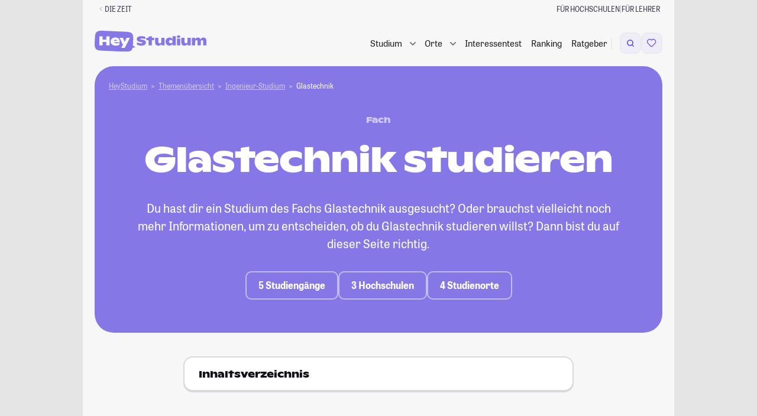

--- FILE ---
content_type: text/html; charset=UTF-8
request_url: https://studiengaenge.zeit.de/studium/ingenieurwissenschaften/werkstoff-und-materialwissenschaften/glastechnik
body_size: 39080
content:

<!DOCTYPE html>
<html lang="de" class="no-js color-scheme-light" data-color-scheme="light">
<head>
    <meta charset="utf-8">
    
    <meta name="viewport" content="width=device-width, initial-scale=1, shrink-to-fit=no, viewport-fit=cover" id="viewport-meta">
    <meta http-equiv="X-UA-Compatible" content="IE=Edge">

    <link rel="stylesheet" href="https://static.zeit.de/p/zeit.web/css/web.site/framebuilder-no-layout.2df80beeb813e75c8359cfd3b1f42c97.css">
<script id="zonConfig" type="application/json">
        {
            "assetHost": "https://static.zeit.de/p/zeit.web",
            "publicPath": "https://static.zeit.de/p/zeit.web/js/",
            "jsconfHost": "https://static.zeit.de/static/js",
            "cookieFallbackDomain": "zeit.de",
            "profileURL": "https://profile.zeit.de",
            "videoPlayers": {
                "cp": {
                    "withAds": "65fa926a-0fe0-4031-8cbf-9db35cecf64a",
                    "withoutAds": "r1xb937iwZ"
                },
                "article": {
                    "withAds": "c09a3b98-8829-47a5-b93b-c3cca8a4b5e9",
                    "withoutAds": "NykzeyfYg"
                }
            },
            "actualHost": "https://www.zeit.de",
            "toggles": {
                "abtesting_ingredientdice": true,
                "adblocker_user_analytics": true,
                "adswizz": true,
                "adswizz_in_apps": false,
                "audioplayer_media_tracking": false,
                "autoplay_headed_zwe_area": true,
                "block_embeds": true,
                "bookmark_list": true,
                "bookmark_list_use_zappi": true,
                "bookmark_maintenance": false,
                "brightcove_chapter_marks": true,
                "easter_eggs": false,
                "https": false,
                "navigation_sticky": true,
                "pur2_delete_older_consent": true,
                "pur2_plausibility_check": false,
                "pur2_retrigger_piano_after_decision": true,
                "recipe_autocomplete": true,
                "sourcepoint_disabled_for_bots": true,
                "sourcepoint_iframe_a11y_fix": true,
                "sourcepoint_tracking_update": true,
                "toaster": false,
                "visibility_tracking": true,
                "youtube_embed_on_cp_behind_facade": true,
                "youtube_player_for_publishers": true,
                "youtube_player_for_publishers_with_ads_202503": true,
                "zwe_hijack_images_swiping": true,
                "comments_ads_use_postmessage": false,
                "summy": true,
                "semantic_search_hide_generated_answer": false,
                "rebrush_carousel": false
    },
            "settings": {
                "autoplay_carousel_item_duration": "",
                "autoplay_carousel_animation_duration": "",
                "bookmark_fetch_api_url": "",
                "comments_user_api_url": "",
                "following_api_url": "",
                "consent_cookie_name": "zonconsent",
                "consent_cookie_expire_days": 90,
                "everIdCookieName": "",
                "consent_fallbackcookie_expire_days": 7.0,
                "footerbar_audio_abo": "sys_gate_audio_web",
                "footerbar_audio_registration": "sys_gate_audio_web",
                "hp_overlay_active": false,
                "hp_overlay_interval": 79,
                "newsletter_signup_url": "https://newsletter.zeit.de/",
                "registration_newsletter_id": "was-jetzt",
                "sourcepoint_account_id": "692",
                "sourcepoint_authId_expire_days": "30",
                "sourcepoint_authId_version": "001",
                "sourcepoint_cdn_cname": "consent-cdn.zeit.de",
                "sourcepoint_custom_purposes": "[{\"_id\": \"650061cbc47a59059cc4387c\", \"name\": \"Drittanbieter-Inhalte aus sozialen Netzwerken in redaktionellen Inhalten\", \"slug\": \"social_embed\"},\n    {\"_id\": \"650059afdbb0cd04b459edf7\", \"name\": \"Personalisierte Werbung mit seiten\u00fcbergreifender Profilbildung (Stack)\", \"slug\": \"store_information\"},\n    {\"_id\": \"650061cbc47a59059cc43872\", \"name\": \"Eigene personalisierte Verlagsangebote\", \"slug\": \"verlagsangebote\"},\n    {\"_id\": \"650061cbc47a59059cc43877\", \"name\": \"Eigene Produkt- und Vertriebsentwicklung\", \"slug\": \"produktentwicklung\"},\n    {\"_id\": \"6527ef14a1d4e604f2ce1d44\", \"name\": \"Eigene personalisierte redaktionelle Inhaltsempfehlungen\", \"slug\": \"inhaltsempfehlungen\"},\n    {\"_id\": \"695e543303328d04567a2638\", \"name\": \"Politische Werbung mit Targeting\", \"slug\": \"politikwerbung\"}]",
                "sourcepoint_required_purposes": "[\n    {\"_id\": \"650059afdbb0cd04b459edf7\", \"name\": \"Personalisierte Werbung mit seiten\u00fcbergreifender Profilbildung (Stack)\", \"slug\": \"store_information\"},\n    {\"_id\": \"650061cbc47a59059cc43872\", \"name\": \"Eigene personalisierte Verlagsangebote\", \"slug\": \"verlagsangebote\"},\n    {\"_id\": \"650061cbc47a59059cc43877\", \"name\": \"Eigene Produkt- und Vertriebsentwicklung\", \"slug\": \"produktentwicklung\"}\n  ]",
                "sourcepoint_max_timeout": 5000,
                "sourcepoint_nocookies_message": "Um zeit.de nutzen zu k\u00f6nnen, m\u00fcssen Cookies in Ihrem Browser aktiviert sein.",
                "sourcepoint_privacy_manager_id": "1334899",
                "sourcepoint_property_href": "http://www.zeit.de",
                "sourcepoint_property_id": "3800",
                "sourcepoint_pur_privacy_manager_id": "1334881",
                "sourcepoint_purpose_social_embed": "650061cbc47a59059cc4387c",
                "sourcepoint_cookie_deadline": "2025-04-02T00:00:00.000Z",
                "sso_cookie": "zeit_sso_201501",
                "sso_session_cookie": "zeit_sso_session_201501",
                "sso_url": "https://meine.zeit.de",
                "tickaroo_liveblog_limit": 15,
                "visibility_tracking_limited_to_pages": "/exklusive-zeit-artikel",
                "wally_layout_for_followings_gate": "",
                "wally_layout_for_merkl_gate": "sys_gate_merkl_web",
                "zon_facebook_app_id": "612323834761834",
                "zon_facebook_client_token": "b77db07fdd3d7bedb7aab082499fdd78",
                "zwe_scrolljacking_intersection_threshold": 0.9,
                "zwe_scrolljacking_delay": 1000,
                "zwe_swipejacking_distance_threshold": 40
    },
            "view": {
                "advertising_enabled": true,
                "banner_channel": "campus/studium//index_trsf/zeitonline,zeitcampus",
                "genre": null,
                "is_pure_page": false,
                "product_id": "ZEDE",
                "ressort": "",
                "sub_ressort": "",
                "type": "centerpage"
    },
            "isFramebuilder": true,
            "tabletMinWidth": 768,
            "desktopMinWidth": 1000,
            "sideAdMinWidth": 998
        }
    </script>
    
    <script>
        (function() {
            var cache = null;
            function getConfig() {
                if (cache === null){
                    cache = JSON.parse(document.getElementById('zonConfig').textContent);
                }
                return cache;
            }
    
            window.Zeit = {
                assetHost: getConfig().assetHost,
                publicPath: getConfig().publicPath,
                jsconfHost: getConfig().jsconfHost,
                cookieFallbackDomain: getConfig().cookieFallbackDomain,
                profileURL: getConfig().profileURL,
                videoPlayers: getConfig().videoPlayers,
                actualHost: getConfig().actualHost,
                isFramebuilder: getConfig().isFramebuilder,
                tabletMinWidth: getConfig().tabletMinWidth,
                desktopMinWidth: getConfig().desktopMinWidth,
                sideAdMinWidth: getConfig().sideAdMinWidth,
                callMeLater: [],
                readyWhenYouAre: function( callback ) {
                    return function() {
                        Zeit.callMeLater.push([ callback, arguments ]);
                    };
                },
                device: {
                    hasSlowConnection: (function() {
                        if ( 'connection' in navigator ) {
                            if ( navigator.connection.type == 'cellular' ) {
                                return true;
                            }
    
                            if ( parseInt( navigator.connection.effectiveType, 10 ) < 4 ) {
                                return true;
                            }
                        }
    
                        return false;
                    })(),
                    hasDataSaverEnabled: (function () {
                        if ('connection' in navigator) {
                            return navigator.connection.saveData;
                        }
                        return false;
                    })()
                },
                isWrapped: navigator.userAgent.indexOf('ZONApp') > -1,
                isMobileApp: navigator.userAgent.indexOf('ZONApp') > -1,
                framebuilderUsesSSOCookieAuthn: false,
                wrapped: (function() {
                    var matches = /\bZONApp(\S+)/.exec(navigator.userAgent),
                        v = {},
                        c = 'ios';
                    if ( matches ) {
                        var parts = matches[0].split('/');
                        var versions = parts.pop().split('.');
                        var platform = parts.pop();
                        v = {
                            major: versions.shift(),
                            minor: versions.shift(),
                            patch: versions.shift()
                        }
    
                        if ( platform === 'Huawei' ) {
                            c = 'android_huawei';
                        } else if ( platform === 'Android' ) {
                            c = 'android';
                        }
                    }
    
                    return {
                        version: v,
                        client: c
                    };
                })(),
                getMobileAppVersionString: function(userAgent = window.navigator.userAgent){
                    const regex = /(ZONApp\/)([\w\d\./\-]+)(?=\s|$)/;
                    const match = userAgent.match(regex);
                    return match ? match[0] : null;
                },
                getClientWidth: function() {
                    return Math.max( document.documentElement.clientWidth || 0, window.innerWidth || 0 );
                },
                isMobileView: function() {
                    return !window.matchMedia('(min-width: ' + this.tabletMinWidth + 'px)').matches;
                },
                showMobileAds: function() {
                    return this.isMobileApp || !window.matchMedia('(min-width: 1280px)').matches;
                },
                getSiteParam: function() {
                    if ( this.isMobileApp ) {
                        return 'mobile.app.' + this.wrapped.client;
                    } else if ( this.isMobileView() ) {
                        return 'mobile.site';
                    }
                    return 'desktop.site';
                },
                dispatchEvent: function ( name, element, data ) {
                    element = typeof element !== 'undefined' && element !== null ? element : document.body;
                    data = data || null;
                    if ( typeof window.CustomEvent === 'function' ) {
                        var event = new CustomEvent( name, { bubbles: true, cancelable: true, detail: data } );
                    } else {
                        var event = document.createEvent( 'CustomEvent' );
                        event.initCustomEvent( name, true, true, data );
                    }
                    element.dispatchEvent( event );
                },
                loadJS: function( src, callback, ordered, error_callback ) {
                    // inspired by loadJS from Filament Group
                    var target = document.querySelector( 'script' ),
                        script = document.createElement( 'script' );
    
                    script.src = src;
                    script.async = !ordered;
    
                    if ( typeof callback === 'function' ) {
                        script.onload = callback;
                    }
                    if ( typeof error_callback === 'function' ) {
                        script.onerror = error_callback;
                    }
    
                    target.parentNode.insertBefore( script, target );
                },
                viewport: {
                    meta: document.getElementById('viewport-meta'),
                    standard: document.getElementById('viewport-meta').getAttribute('content'),
                    portrait: 'width=1000',
                    set: function( key ) {
                        this.meta.setAttribute( 'content', this[ key ] );
                    }
                },
                breakpoint: {
                    get: function () {
                        try {
                            return window.getComputedStyle( document.body, ':before' ).getPropertyValue( 'content' ).replace( /\W/g, '' ) || 'desktop'; // replace " and ' at last
                        } catch( e ) {
                            return 'desktop';
                        }
                    },
                    getTrackingBreakpoint: function() {
                        var point = this.get();
                        return point === 'desktop' ? 'stationaer' : point;
                    }
                },
                queue: [],
                require: function() {
                    this.queue.push( arguments );
                },
                setFontSize: function( size, updateStorage ) {
                    size = parseInt( size, 10 );
                    try {
                        if ( size >= 50 && size <= 200 && window.localStorage ) {
                            document.documentElement.style.fontSize = size + '%';
                            if ( size === 100 ) {
                                window.localStorage.removeItem( 'fontsize' );
                            } else if ( updateStorage !== false ) {
                                window.localStorage.setItem( 'fontsize', size );
                            }
                            return size;
                        }
                    } catch ( e ) {}
                },
                getFontSize: function() {
                    try {
                        if ( window.localStorage ) {
                            var size = window.localStorage.getItem( 'fontsize' );
                            if ( size >= 50 && size !== 100 && size <= 200 ) {
                                return size;
                            }
                        }
                    } catch ( e ) {}
                },
                cookieCreate: function( name, value, days, domain, secure, samesite ) {
                    var expires = '',
                        cookietext = '';
    
                    domain = domain ? domain : this.cookieFallbackDomain;
    
                    if ( days ) {
                        var date = new Date();
                        date.setTime( date.getTime() + ( days * 24 * 60 * 60 * 1000 ) );
                        expires = '; expires=' + date.toUTCString();
                    }
    
                    cookietext = name + '=' + value + expires + '; path=/; domain=' + domain;
    
                    if (typeof samesite === 'string') {
                        cookietext += ';samesite=' + samesite;
                    }
    
                    if ( secure ) {
                        cookietext += ';secure';
                    }
    
                    document.cookie = cookietext;
                },
                cookieRead: function( name ) {
                    return ( document.cookie.match( '(?:^|;) ?' + name + '\\s*=\\s*([^;]*)' ) || 0 )[ 1 ];
                },
                localStorageIsSupported: function()
                    {try{return localStorage.setItem("zontest","zontest"),localStorage.removeItem("test"),!0}catch(t){return!1}
                },
                abtest: { webtrekkId: [] },
                simpleHash: function (s) {
                    if (!Math.imul) return 0;
                    for ( var i = 0, h = 0xdeadbeef; i < s.length; i++ ) {
                        h = Math.imul( h ^ s.charCodeAt(i), 2654435761);
                    }
                    return ( h ^ h >>> 16 ) >>> 0;
                },
                calculateVariantFromId: function( choices, salt ) {
                    var stableUserId = this.user?.ssoid || this.cookieRead( 'creid' ) || window.navigator.userAgent;
                    var hashString = salt + stableUserId;
                    var index = this.simpleHash( hashString ) % ( choices.length );
                    return choices[ index ];
                },
                userGetsSplittestVariant: function({testName, percentage, tracking, trackingPath}) {
                    if ( percentage == undefined || percentage == null || !testName ) return false;
                    tracking ??= true;
                    const stableUserId = this.user?.ssoid || this.cookieRead( 'creid' ) || window.navigator.userAgent;
                    const hash = this.simpleHash( 'splittest-' + testName + stableUserId );
                    const isTestGroup = hash % 100 < percentage;
                    if ( tracking ) {
                        this.trackSplittest({
                            testName,
                            percentage,
                            groupName: isTestGroup ? "Testgruppe" : "Kontrollgruppe",
                            path: trackingPath
                        });
                    }
                    return isTestGroup;
                },
                trackSplittest: function({testName, percentage, groupName, path}) {
                    if ( !testName || !groupName ) return;
                    if ( !path ) path = window.location.pathname;
                    percentage ??= -1;
                    const percentageSuffix = percentage >= 0 ? `_${percentage}_${100 - percentage}` : '';
                    window.dataLayer = window.dataLayer || [];
                    window.dataLayer.push({
                        "event": "#ab_testing",
                        "test_name": testName + percentageSuffix,
                        "group_name": groupName,
                        "path": path
                    });
                },
                tracking: {
                    page: {
                        category: "centerpage",
                        pagination_page: 1,
                        pagination_total_pages: 1,
                        pagination_is_full_view: false,
                        vivi_page_uuid: "d995ba5a-a7fb-401a-bdc8-86cf2cbf0cda",
                        screen_url: window.location.href.split('?')[0],
                    }
                },
                user: {}
            };
    
            window.Zeit.tracking.page.ivw_device_layout = window.Zeit.getSiteParam();
    
            function parseJwt( token ) {
                var base64Url = token.split( '.' )[ 1 ];
                var base64 = base64Url.replace( '-', '+' ).replace( '_', '/' );
                return JSON.parse( window.atob( base64 ) );
            }
    
            var cookieValue = window.Zeit.cookieRead( 'zeit_sso_session_201501' );
    
            if ( cookieValue ) {
                var userObject = parseJwt( cookieValue );
                if ( userObject.id ) {
                    window.Zeit.user.ssoid = userObject.id;
                    window.Zeit.user.state = userObject.state;
                }
                if ( typeof userObject.roles !== 'undefined' ) {
                    window.Zeit.user.adFree = userObject.roles.indexOf( '10:pur_abonnent' ) > -1;
                    window.Zeit.user.hasAbo = userObject.roles.indexOf( '10:digital_abonnent' ) > -1;
                    if ( userObject.roles.indexOf( '10:pur_abonnent' ) > -1 ) {
                        window.Zeit.user.entitlements = ['adfree', 'no_ads', 'no_tracking'];
                    }
                }
            }
            if ( window.Zeit.user && window.Zeit.user.state ) {
                            if ( window.Zeit.user.entitlements ? window.Zeit.user.entitlements.includes('zplus') : window.Zeit.user.hasAbo) {
                    window.Zeit.user.iqd_usergroup = 'iqdpaid';
                } else if ( window.Zeit.user.ssoid ) {
                    window.Zeit.user.iqd_usergroup = 'iqdlogin';
                }
            }
    
            window.Zeit.user.hasPaidContentEntitlement = () => {
                return window.Zeit.user.entitlements?.some(
                    x => x != 'registration' && x != 'adfree' );
            };
    
            window.Zeit.view = getConfig().view;
            window.Zeit.view.get = function( key ) {
                return window.Zeit.view[key] || '';
            };
    
            window.Zeit.toggles = getConfig().toggles;
            window.Zeit.toggles.get = function( key ) {
                return window.Zeit.toggles[key] || false;
            }
    
            window.Zeit.settings = getConfig().settings;
            window.Zeit.settings.get = function( key, preset ) {
                return window.Zeit.settings[key] || preset;
            };
    
            window.Zeit.freebie = window.Zeit.cookieRead('freebie');
    
            if ( window.Zeit.freebie ) {
                document.documentElement.classList.add('freebie');
            }
    
            var storedFontSize = window.Zeit.getFontSize();
            if ( storedFontSize ) {
                window.Zeit.setFontSize( storedFontSize, false );
            }
        })();
    </script>        <script>
        window.dataLayer = window.dataLayer || [];
    </script>

    

    <!-- Google Tag Manager -->
    <script>
    (function(w,d,s,l,i){
        w[l]=w[l]||[];w[l].push({'gtm.start':new Date().getTime(),event:'gtm.js'});
        var f=d.getElementsByTagName(s)[0],j=d.createElement(s),dl=l!='dataLayer'?'&l='+l:'';
        j.async=true;j.src='https://www.googletagmanager.com/gtm.js?id='+i+dl+'';
        f.parentNode.insertBefore(j,f);
    })(window,document,'script','dataLayer','GTM-N75NKKT');
    </script>    <!-- End Google Tag Manager -->

        <script>
    !function () { var e = function () { var e, t = "__tcfapiLocator", a = [], n = window; for (; n;) { try { if (n.frames[t]) { e = n; break } } catch (e) { } if (n === window.top) break; n = n.parent } e || (!function e() { var a = n.document, r = !!n.frames[t]; if (!r) if (a.body) { var i = a.createElement("iframe"); i.style.cssText = "display:none", i.name = t, a.body.appendChild(i) } else setTimeout(e, 5); return !r }(), n.__tcfapi = function () { for (var e, t = arguments.length, n = new Array(t), r = 0; r < t; r++)n[r] = arguments[r]; if (!n.length) return a; if ("setGdprApplies" === n[0]) n.length > 3 && 2 === parseInt(n[1], 10) && "boolean" == typeof n[3] && (e = n[3], "function" == typeof n[2] && n[2]("set", !0)); else if ("ping" === n[0]) { var i = { gdprApplies: e, cmpLoaded: !1, cmpStatus: "stub" }; "function" == typeof n[2] && n[2](i) } else a.push(n) }, n.addEventListener("message", (function (e) { var t = "string" == typeof e.data, a = {}; try { a = t ? JSON.parse(e.data) : e.data } catch (e) { } var n = a.__tcfapiCall; n && window.__tcfapi(n.command, n.version, (function (a, r) { var i = { __tcfapiReturn: { returnValue: a, success: r, callId: n.callId } }; t && (i = JSON.stringify(i)), e.source.postMessage(i, "*") }), n.parameter) }), !1)) }; "undefined" != typeof module ? module.exports = e : e() }();
</script>    <style>
        div[id^="sp_message_container"] {
            color-scheme: auto;
            padding: env(safe-area-inset-top, 0) env(safe-area-inset-right, 0) env(safe-area-inset-bottom, 0) env(safe-area-inset-left, 0);
        }
    </style>
    <script src="https://static.zeit.de/p/zeit.web/js/zustimmungsverwaltung.7189c2f02f6558a0df4e.js" ></script>

    <script>
    var zappi = {
        bookmarkable: false,
        uuid: null,
        pageTitle: document.title.replace( ' | DIE ZEIT', '' ),
        postMessage( event ) {
            if ( window.webkit && window.webkit.messageHandlers && window.webkit.messageHandlers.pageHandler ) {
                // iOS
                window.webkit.messageHandlers.pageHandler.postMessage( event );
            } else if ( window.appInterface && window.appInterface.handlePageEvent ) {
                // Andoid
                window.appInterface.handlePageEvent( JSON.stringify( event ) );
            }
        },
        updateUser( action ) {
            this.postMessage({
                type: 'user',
                action: action || 'update'
            });
        },
        handleEvent( event ) {
            var data = { type: event.type };
            if ( event.type === 'readystatechange' ) {
                data.readyState = document.readyState;
            }
            this.postMessage( data );
        }
    };

    zappi.postMessage({
        type: 'info',
        bookmarkable: zappi.bookmarkable,
        uuid: zappi.uuid,
        pageTitle: zappi.pageTitle,
        title: "DIE ZEIT Startseite",
        supertitle: null,
        image: null,
        comments: false,
        entitlements: [],
        access: null,
        freebie: false && !window.Zeit.freebie && window.Zeit?.user?.entitlements?.includes('zplus'),
        // Only pass following type if it equals author
        ...("centerpage" === 'author' ? { followingType: "centerpage" } : {})
    });

    if ( '__tcfapi' in window ) {
        window.__tcfapi('addEventListener', 2, function( tcData, success ) {
            if ( success && tcData.eventStatus === 'useractioncomplete' ) {
                zappi.postMessage({
                    type: 'useractioncomplete',
                    consent: tcData.tcString,
                });
            }
        });
    }

    window.addEventListener( 'load', zappi );
    document.addEventListener( 'readystatechange', zappi );
    document.addEventListener( 'DOMContentLoaded', zappi );
</script>    <script>
    if ( window.zappi && window.Zeit.isMobileApp && 'localStorage' in window ) {
        window.zappi.userStatus = function() {
            var stored = localStorage.getItem( 'zappiUserState' );
            var state = window.Zeit.user && window.Zeit.user.state;
            var action = state === 'active' ? 'login' : 'update';

            if ( localStorage.getItem( 'updateUserProfile' ) === 'true' ) {
                this.updateUser();
                localStorage.removeItem( 'updateUserProfile' );
            } else if ( state && state !== stored ) {
                this.updateUser( action );
                localStorage.setItem( 'zappiUserState', state );
            } else if ( !state && stored ) {
                this.updateUser( 'logout' );
                localStorage.removeItem( 'zappiUserState' );
            }
        };
        window.zappi.userStatus();
    }
</script>


    <script>
        ( function() {
            var html = document.documentElement;

            function testTouchDevice() {
                // https://stackoverflow.com/a/4819886
                // touchevents will deprecate in Modernizr 3.9 and are not reliable to detect.
                // http://www.stucox.com/blog/you-cant-detect-a-touchscreen/
                return ( ( 'ontouchstart' in window ) ||
                    ( navigator.maxTouchPoints > 0 ) ||
                    ( navigator.msMaxTouchPoints > 0 ) );
            }

            // .(no-)js as basic
            html.classList.replace( 'no-js', 'js' );

            // detect touch devices
            if ( testTouchDevice() ) {
                html.classList.add( 'touchevents' );
            } else {
                html.classList.add( 'no-touchevents' );
            }

            /* deprecated, polyfill Modernizr functionality */
            if ( !( 'Modernizr' in window ) ) {
                window.Modernizr = {
                    touchevents: testTouchDevice()
                };

                try {
                    Object.defineProperty( window.Modernizr, 'touchevents', {
                        get: function() {
                            console.warn( 'window.Modernizr is deprecated. Don\'t rely on its tests, since they could be removed at any time soon.' );
                            return testTouchDevice();
                        }
                    });
                } catch ( err ) {}
            }
        })();
    </script>

    <!-- adcontroller head start -->
<!-- adcontroller load -->
<script>
    if (!window.Zeit.user.adFree) {

        var urlParams = new URLSearchParams(document.location.search),
            liveSlug = 'static.zeit.de/iqd',
            awsSlug = 's3.eu-central-1.amazonaws.com/prod.iqdcontroller.iqdigital',
            mode = urlParams.get('iqdeployment') || 'live',
            suffix = window.Zeit.showMobileAds() ? '_mob' : '',
            urlPrefix = mode === 'live' ? liveSlug : awsSlug,
            adcSrc = 'https://' + urlPrefix + '/cdn_iqdzeit' + suffix + '/' + mode + '/iqadcontroller.js',
            script = document.createElement('script');

        script.src = adcSrc;

                if ( 'performance' in window ) {
            window.performance.mark("before-adcontroller-load");
        }
        document.head.appendChild(script);

    } else {
        document.documentElement.dataset.purUser = '';
    }
</script><!-- Adcontoller mapping -->
<script>
    (function () {
        if( window.Zeit.user && window.Zeit.user.adFree ) {
            return;
        }
        window.AdController = {
            i: null, // page info
            q: [], // render queue
            f: false, // is finalized
            s: false, // is staged
            n: false, // is initialized
            r: null, // ready function
            c: [], // command queue
            setPageInfo: function (i) {
                window.AdController.i = i;
            },
            stage: function () {
                window.AdController.s = true;
            },
            initialize: function () {
                window.AdController.n = true;
            },
            render: function (n, c) {
                window.AdController.q.push([n, c]);
            },
            finalize: function () {
                window.AdController.f = true;
            },
            ready: function (callback) {
                window.AdController.r = callback;
            },
            startLoadCycle: function () {
                window.AdController.c.push(['startLoadCycle']);
            },
            reload: function (p, t) {
                window.AdController.c.push(['reload', p, t]);
            },
            reinitialize: function (i) {
                window.AdController.c.push(['reinitialize', i]);
            }
        };
    })();
</script><!-- mandanten object -->
<script>
    if (typeof AdController !== 'undefined') {
        var cmsObject = {
            $handle: 'index',
            level2: 'campus',
            level3: 'studium',
            level4: '',
            $autoSizeFrames: true,
            keywords: 'zeitonline,zeitcampus',
            tma: ''
        };
        var kws = cmsObject.keywords.split(',');
        if ( window.Zeit.user && window.Zeit.user.iqd_usergroup ) {
            kws.push(window.Zeit.user.iqd_usergroup);
        }
        if (window.localStorage.getItem('political_ad') !== null) {
            kws.push('political_ad');
        }
        cmsObject.keywords = kws.join(',');

        cmsObject.isWrapperApp = window.Zeit.isMobileApp;
        cmsObject.platform = window.Zeit.showMobileAds() ? 'mobile' : 'desktop';

        if ( !AdController._initialized ) {
            AdController.setPageInfo( cmsObject );
            try {
                AdController.stage();
            } catch ( e ) {}
            AdController.initialize();
        } else {
            (function checkDOMReadyState(c) {
                try {
                    if (AdController.getRenderController().isReady()) {
                        AdController.reinitialize(cmsObject);
                    }
                } catch (e) {
                    if (c < 50) {
                        c++;
                        setTimeout(function () {
                            checkDOMReadyState(c);
                        }, 100);
                    }
                }
            })(0);
        }
    }
</script><!-- ad controller head end -->

    <script src="https://static.zeit.de/p/zeit.web/js/colorscheme.7f8ad1f1b54757a1a732.js" ></script>

    
    <!-- zeit.web.core.template.include_in_head injection point -->
<!-- Generated via framebuilder. ZON Version 4.407. Params: banner_channel=campus%2Fstudium%2F%2Findex_trsf%2Fzeitonline%2Czeitcampus&amp;gtm_container_id=GTM-N75NKKT&amp;no_layout=1&amp;page_slice=html_head&amp;pur=1 -->

<script>
    if (typeof AdController !== "undefined") {
        AdController.i.$handle = "index";
        AdController.i.level2 = "campus";
        AdController.i.level3 = "studium";
    }
</script>

<base href="/" />

<link rel="icon" href="/favicon.ico" type="image/x-icon">
<link rel="icon" href="/favicon.svg" type="image/svg+xml">
<title>Glastechnik studieren: Inhalte und Ablauf</title>
<meta http-equiv="Content-Type" content="text/html; charset=UTF-8">
<meta name="viewport" content="width=device-width, initial-scale=1, maximum-scale=5, minimum-scale=1">
<meta name="description" content="Du möchtest Glastechnik studieren? ► Informiere dich hier zu passenden Studiengängen, Hochschulranking, Inhalten und Berufschancen.">
<meta name="robots" content="index,follow,noarchive,max-snippet:-1,max-image-preview:large,max-video-preview:-1">
<meta property="fb:app_id" content="638028906281625" />
<meta property="og:site_name" content="HeyStudium">
<meta property="og:title" content="Glastechnik studieren: Inhalte und Ablauf">
<meta property="og:description" content="Du möchtest Glastechnik studieren? ► Informiere dich hier zu passenden Studiengängen, Hochschulranking, Inhalten und Berufschancen.">
<meta property="og:image" content="http://studiengaenge.zeit.de/build/app/images/logo_og_hey-studium.png">


    <link rel="canonical" href="https://studiengaenge.zeit.de/studium/ingenieurwissenschaften/werkstoff-und-materialwissenschaften/glastechnik">
    <meta property="og:url" content="https://studiengaenge.zeit.de/studium/ingenieurwissenschaften/werkstoff-und-materialwissenschaften/glastechnik">

<!-- Start VWO Async SmartCode -->
<script id='vwoCode'>
    if (!window.Zeit.user.adFree) {
        <!-- Start VWO Async SmartCode -->
window._vwo_code || (function() {
    var account_id=709255,
        version=2.1,
        settings_tolerance=2000,
        hide_element='body',
        hide_element_style = 'opacity:0 !important;filter:alpha(opacity=0) !important;background:none !important;transition:none !important;',
        /* DO NOT EDIT BELOW THIS LINE */
        f=false,w=window,d=document,v=d.querySelector('#vwoCode'),cK='_vwo_'+account_id+'_settings',cc={};try{var c=JSON.parse(localStorage.getItem('_vwo_'+account_id+'_config'));cc=c&&typeof c==='object'?c:{}}catch(e){}var stT=cc.stT==='session'?w.sessionStorage:w.localStorage;code={nonce:v&&v.nonce,use_existing_jquery:function(){return typeof use_existing_jquery!=='undefined'?use_existing_jquery:undefined},library_tolerance:function(){return typeof library_tolerance!=='undefined'?library_tolerance:undefined},settings_tolerance:function(){return cc.sT||settings_tolerance},hide_element_style:function(){return'{'+(cc.hES||hide_element_style)+'}'},hide_element:function(){if(performance.getEntriesByName('first-contentful-paint')[0]){return''}return typeof cc.hE==='string'?cc.hE:hide_element},getVersion:function(){return version},finish:function(e){if(!f){f=true;var t=d.getElementById('_vis_opt_path_hides');if(t)t.parentNode.removeChild(t);if(e)(new Image).src='https://dev.visualwebsiteoptimizer.com/ee.gif?a='+account_id+e}},finished:function(){return f},addScript:function(e){var t=d.createElement('script');t.type='text/javascript';if(e.src){t.src=e.src}else{t.text=e.text}v&&t.setAttribute('nonce',v.nonce);d.getElementsByTagName('head')[0].appendChild(t)},load:function(e,t){var n=this.getSettings(),i=d.createElement('script'),r=this;t=t||{};if(n){i.textContent=n;d.getElementsByTagName('head')[0].appendChild(i);if(!w.VWO||VWO.caE){stT.removeItem(cK);r.load(e)}}else{var o=new XMLHttpRequest;o.open('GET',e,true);o.withCredentials=!t.dSC;o.responseType=t.responseType||'text';o.onload=function(){if(t.onloadCb){return t.onloadCb(o,e)}if(o.status===200||o.status===304){_vwo_code.addScript({text:o.responseText})}else{_vwo_code.finish('&e=loading_failure:'+e)}};o.onerror=function(){if(t.onerrorCb){return t.onerrorCb(e)}_vwo_code.finish('&e=loading_failure:'+e)};o.send()}},getSettings:function(){try{var e=stT.getItem(cK);if(!e){return}e=JSON.parse(e);if(Date.now()>e.e){stT.removeItem(cK);return}return e.s}catch(e){return}},init:function(){if(d.URL.indexOf('__vwo_disable__')>-1)return;var e=this.settings_tolerance();w._vwo_settings_timer=setTimeout(function(){_vwo_code.finish();stT.removeItem(cK)},e);var t;if(this.hide_element()!=='body'){t=d.createElement('style');var n=this.hide_element(),i=n?n+this.hide_element_style():'',r=d.getElementsByTagName('head')[0];t.setAttribute('id','_vis_opt_path_hides');v&&t.setAttribute('nonce',v.nonce);t.setAttribute('type','text/css');if(t.styleSheet)t.styleSheet.cssText=i;else t.appendChild(d.createTextNode(i));r.appendChild(t)}else{t=d.getElementsByTagName('head')[0];var i=d.createElement('div');i.style.cssText='z-index: 2147483647 !important;position: fixed !important;left: 0 !important;top: 0 !important;width: 100% !important;height: 100% !important;background: white !important;';i.setAttribute('id','_vis_opt_path_hides');i.classList.add('_vis_hide_layer');t.parentNode.insertBefore(i,t.nextSibling)}var o=window._vis_opt_url||d.URL,s='https://dev.visualwebsiteoptimizer.com/j.php?a='+account_id+'&u='+encodeURIComponent(o)+'&vn='+version;if(w.location.search.indexOf('_vwo_xhr')!==-1){this.addScript({src:s})}else{this.load(s+'&x=true')}}};w._vwo_code=code;code.init();})();
<!-- End VWO Async SmartCode -->
    }
</script>
<!-- End VWO Async SmartCode -->

<link href="/build/app/styles/main.css?1767880558" rel="stylesheet" type="text/css">

<link rel="stylesheet" href="/styles.css?1767880558">
<script type="module" src="/polyfills.js?1767880558" defer></script>
<script type="module" src="/main.js?1767880558" defer></script>
    <link rel="stylesheet" href="/build/vendor/leaflet/leaflet.css?1767880558"/>
    <link rel="stylesheet" href="/build/vendor/leaflet.markercluster/MarkerCluster.css?1767880558"/>
    <link rel="stylesheet" href="/build/vendor/leaflet.markercluster/MarkerCluster.Default.css?1767880558"/>


<script type="application/ld+json">
    {
        "@context": "https://schema.org",
        "@type": "Organization",
        "name": "HeyStudium",
        "description": "",
        "foundingDate": "2023-05-09",
        "parentOrganization": {
            "@id": "https://www.zeit.de/index#publisher",
            "name": "DIE ZEIT",
            "url": "https://www.zeit.de/index"
        },
        "url": "https://studiengaenge.zeit.de/",
        "logo": "https://studiengaenge.zeit.de/build/app/images/logo-hey-studium.svg?1657548073",
        "sameAs": [
            "https://www.facebook.com/HeyStudium-111996704452553",
            "https://www.instagram.com/heystudium_zeit/",
            "https://www.tiktok.com/@heystudium",
            "https://www.wikidata.org/wiki/Q125867483"
        ]
    }
</script>
    <script type="application/ld+json">
        
    </script>


</head>
<body>
    
<!-- Generated via framebuilder. ZON Version 4.398. Params: banner_channel=campus%2Fstudium%2F%2Findex_trsf%2Fzeitonline%2Czeitcampus&amp;gtm_container_id=GTM-N75NKKT&amp;no_layout=1&amp;page_slice=upper_body&amp;pur=1 --><a class="skiplink" href="#main" id="top" title="Direkt zum Inhalt springen">Zum Inhalt springen</a>

<script>
    window.snowplowConfig = {
        collectorUrl: 'c.zeit.de',
        ssoCookieName: 'zeit_sso_201501',
    }

    window.snowplowData = window.snowplowData || {};
    window.snowplowData.heyPage = {
        pagetype: 'contentseite-t9',
    }
</script>


<!-- Start VWO Mapp integration -->
<script type='text/javascript'>
    (function(window) {
        var wt_vwoConfig = window.wt_vwoConfig || {
            parameterIdVariation: "10"
        };

        window.wt_vwo=function(b){if("page"===b.mode&&"after"===b.type&&1===b.requestCounter){var d=b.instance,k=wt_vwoConfig,l=function(a){if(!a.variationName||!a.testName)return 0;var e="vwo_"+a.testName+"_"+a.testId,f={};f[k.parameterIdVariation]=a.variationName;if("undefined"!==typeof d.vwoTracked[e+"_"+a.variationName])return 0;window.setTimeout(function(){d.sendinfo({linkId:e,customClickParameter:f})},200);d.vwoTracked[e+"_"+a.variationName]=!0},m=function(){for(var a=window._vwo_exp,e=window._vwo_exp_ids,
                                                                                                                                                                                                                                                                                                                                                                                                                                                                                             f=0,d=e.length;f<d;f++){var b=e[f];if("undefined"!==typeof a[b]&&a[b].ready){var g=a[b],c=g.type.toLowerCase();if("visual_ab"===c||"visual"===c||"split_url"===c)c="","undefined"!==typeof g.combination_chosen&&(c=g.combination_chosen),"undefined"!==typeof g.comb_n[c]&&l({version:"1.0.2",testId:b,testName:g.name,variationId:c,variationName:g.comb_n[c]})}}},h=function(){try{m()}catch(a){}window.setTimeout(function(){h()},500)};(function(){window._vis_opt_queue=window._vis_opt_queue||[];window._vis_opt_queue.push(function(){"undefined"===
        typeof d.vwoTracked&&(d.vwoTracked={},h())})})()}};window.wts=window.wts||[];window.wts.push(["wt_vwo"]);

    })(window);
</script>
<!-- End VWO Mapp integration -->

<div id="stdTracker" class="tracker">
    <!-- Webtrekk 3.1.1, (c) www.webtrekk.com -->
    <script type="text/javascript" src="//scripts.zeit.de/static/js/webtrekk/webtrekk_v4.5.3.js"></script>
    <script data-std-script-execute-on-ajax>
        var webtrekk = {
            sendViaSDK: window.Zeit.isMobileApp,
            linkTrack : "",
            heatmap : "0",
            linkTrackAttribute: "id"
        };

        var stdtrekk = {
            'contentId': "redaktion.campus.studiengaenge..contentseite-t9.zede|studiengaenge.zeit.de/studium/ingenieurwissenschaften/werkstoff-und-materialwissenschaften/glastechnik",
            'customParameter': {
                1: "", // Hochschule  Zur Erfassung der Hochschulzugehörigkeit bei allen Profilen (Hochschule und Studiengänge)
                2: "ingenieurwissenschaften", // Fachgruppe  Zur Erfassung der Fachgruppen, zu denen ein Studiengangsprofil gehört
                3: "glastechnik", // Studienfeld  Zur Erfassung der Studienfelder, zu denen ein Studiengangsprofil gehört
                4: "", // Studienfeld  Zur Erfassung des Studienziels, das mit dem jeweiligen Studiengang angestrebt wird
                5: "2026-01-08 14:55",// Last Published  Zeitstempel der letzten Publizierung
                6: "", // Standort  Zur Erfassung der Standorte, die zu einem Profil gehören
                7: "", // Hochschultyp  Zur Erfassung des Hochschultyps eines Profils
                8: "", // Studiendauer  Zur Erfassung der Studiendauer eines Studiengangprofils
                9: "", // Startsemester  Zur Erfassung des Startsemesters eines Studiengangprofils
                10: "", // Studienformen  Zur Erfassung der Studienform eines Studiengangprofils
                11: "", // Fehlermeldung  Fehlermeldung der Formularfelder einer Seite.
                12: window.Zeit.getSiteParam("site"), // Seitenversion Endgerät  Unterscheidung zwischen den unterschiedlichen IVW-Angeboten, die für das jeweilige Layout der Seite gelten.
                13: "", // Profilart  Zur Erfassung des Status einer Profilseite als Basis- oder Premiumprofil.
                14: "", // Tabs  Zur Erfassung, welches Tab des Profils beim Seitenaufruf ausgewählt ist
                15: "werkstoff-und-materialwissenschaften", // Studienbereiche  Zur Erfassung der Studienbereiche zu denen ein Studiengang gehört
                16: "", // Lehramt  Zur Erfassung der Art des Lehramtsabschlusses, dass für den jeweiligen Studiengang möglich ist
                17: "", // Zulassungsmodus  Zur Erfassung des Zulassungsmodus
                18: "", // Studieren ohne Abitur  Zur Erfassung, ob es sich dabei um einen Studiengang ohne Abitur handelt
                19: "", // Trägerschaft  Zur Erfassung der Trägerschaft einer Hochschule
                20: "", // Studierendenzahl  Zur Erfassung der Zahl der Studierenden an einer bestimmten Hochschule
                21: "", // Stichwortsuche  Zur Auswertung der Stichwortsuche
                22: "", // Anzeigenverstärker  Zur Erfassung, ob, und wenn ja, welche Art von Anzeigenverstärker (AZV) bei dem jeweiligen Profil zur Zeit des Seitenaufrufs aktiv ist
                23: (document.cookie.indexOf("zeit_sso_201501") >= 0) ? "angemeldet" : "nicht_angemeldet",
                24: "",
                28: "",
                29: "", // ID des Basisprofils (der Basisprofile auf Suchergebnisseiten)
                30: "", // Welches Lead-Formular enabled/dargestellt wird. Möglich: information, frage, information|frage
                31: "", // Clickout options
                32: "",
                35: "",
                36: "",
                51: window.performance && window.performance.getEntriesByType("navigation")[0] && window.performance.getEntriesByType("navigation")[0].type
            }
        };

                var stdVwoProfileType = "";
        var stdVwoIsCollegePlaceMarket = "";

        var aptrekk = {
            linkTrack : "standard",
            heatmap : "0",
            linkTrackAttribute: "data-wt-click"
        };

        var ap = new webtrekkV3(aptrekk);
        ap.trackId = "821266747973781";
        ap.trackDomain = "audev.zeit.de";
        ap.executePluginFunction = "wt_vwo";
        ap.cookie = '3';
        ap.contentGroup = {
            1: "redaktion",
            2: "campus",
            3: "studiengaenge",
            4: "",
            5: "contentseite-t9",
            6: "zede"
        };
        ap.contentId = stdtrekk.contentId;
        ap.customParameter = stdtrekk.customParameter;

        ap.customSessionParameter = {
            1: stdtrekk.contentId
        };

                    ap.sendinfo();
            </script>

    <noscript><div><img alt="" width="1" height="1" src="https://audev.zeit.de/821266747973781/wt.pl?p=311,redaktion.campus.studiengaenge..contentseite-t9.zede|studiengaenge.zeit.de/studium/ingenieurwissenschaften/werkstoff-und-materialwissenschaften/glastechnik,0,0,0,0,0,0,0,0&amp;cg1=redaktion&amp;cg2=heystudium&amp;cg3=studiengaenge&amp;cg4=&amp;cg5=contentseite-t9&amp;cg6=zede&amp;cp1=&amp;cp2=ingenieurwissenschaften&amp;cp3=glastechnik&amp;cp4=&amp;cp5=2026-01-08 14:55&amp;cp6=&amp;cp7=&amp;cp8=&amp;cp9=&amp;cp10=&amp;cp11=&amp;cp12=desktop.site&amp;cp13=&amp;cp14=&amp;cp15=werkstoff-und-materialwissenschaften&amp;cp16=&amp;cp17=&amp;cp18=&amp;cp19=&amp;cp20=&amp;cp21=&amp;cp22=&amp;cp23=&amp;cp24=&amp;cp28=&amp;cp29=&amp;cp30=&amp;cp31="></div></noscript>
    <!--start: c1 tracker-->
    <div class="c1_tracker"><script type="text/javascript">
            if (typeof(cre_client) != "undefined") {
                cre_client.set_page_view();
                cre_client.set_service_id("zon");
                cre_client.set_origin("web");
                cre_client.set_content_id("/studium/ingenieurwissenschaften/werkstoff-und-materialwissenschaften/glastechnik");
                cre_client.set_cms_id("{urn:uuid:b36c67bd-39bf-44d2-9ab6-6dc2aba347df}");
                cre_client.set_channel("studium");
                cre_client.set_sub_channel("studiengaenge");
                cre_client.set_doc_type("contentseite-t9");
                cre_client.set_heading("");
                cre_client.set_kicker("");
                cre_client.request();
            }
        </script></div>
</div>


<div id="site" class="std-pageWrapper " role="document">
    <div class="std-adLayout">
        <div class="std-header__zon">
    <div class="std-region std-region--horizontalOnly">
        <div class="std-postfix std-postfix--center std-postfix--gutters2XS std-text std-text--xs">
            <div class="std-postfix__fixed">
                <a href="https://www.zeit.de/index" aria-label="DIE ZEIT">
                    <svg class="
        std-icon
                                std-icon--s                                        std-icon--light                                                        std-postfix__icon    "
    >
    <use href="/build/styleguide/assets/icons.svg?1767880558#arrow-left"></use>
</svg>

                </a>
            </div>
            <div class="std-postfix__fixed">
                <a href="https://www.zeit.de/index" target="_blank" rel="noopener">DIE ZEIT</a>
            </div>
            <div class="std-postfix__fluid">
                <!-- spacer -->
            </div>
            <div class="std-postfix__fixed std-text std-text--uppercase">
                <a href="/fuer-hochschulen">Für Hochschulen</a>
            </div>
            <div class="std-postfix__fixed std-color std-color--gray200" style="margin-top: -3px">
                |
            </div>
            <div class="std-postfix__fixed std-text std-text--uppercase">
                <a href="https://www.zeitfuerdieschule.de/themen/studien-und-berufsorientierung/mit-heystudium-zum-passenden-studiengang/">Für Lehrer</a>
            </div>
        </div>
    </div>
</div>
<suma-nav class="std-header std-pageWrapper" data-test="header">
    <div class="std-header__app">
        <div class="std-screenMargin">
            <div class="std-region std-region--verticalOnly std-header__appTopRegion">
                <div class="std-postfix std-postfix--center std-postfix--gutters std-postfix--between">
                    <div class="std-postfix__fixed">
                        <a href="/"
                                data-wt-click="{ct: '//studiengaenge.zeit.de/',ck:{4:'stationaer',5:'stoa-nav',6:'',7:'',8:'',9:'logo',10:'',11:''}}"
                        >
                            <img src="/build/app/images/logo-hey-studium.svg?1767880558"
                                 class="std-header__logo"
                                 alt="Logo: HeyStudium Studienorientierung von DIE ZEIT">
                        </a>
                    </div>
                    <div class="std-postfix__fixed">
                        <div class="std-postfix std-postfix--center std-postfix--gutters std-hidden-screen-l-down">
                            <div class="std-postfix__fixed">
                                <suma-nav-panel-link nav-panel-id="desktop-studium">
                                    <button type="button" class="std-header__navLink std-header__navLink--withChildren">
                                        Studium
                                    </button>
                                </suma-nav-panel-link>
                            </div>
                            <div class="std-postfix__fixed">
                                <suma-nav-panel-link nav-panel-id="desktop-orte">
                                    <button type="button" class="std-header__navLink std-header__navLink--withChildren">
                                        Orte
                                    </button>
                                </suma-nav-panel-link>
                            </div>
                            <div class="std-postfix__fixed">
                                <a href="/sit" class="std-header__navLink"
                                        data-wt-click="{ct: '//studiengaenge.zeit.de/sit',ck:{4:'stationaer',5:'stoa-nav',6:'3',7:'1',8:'',9:'sit',10:'',11:''}}"
                                >Interessentest</a>
                            </div>
                            <div class="std-postfix__fixed">
                                <a href="/ranking"
                                   class="std-header__navLink"
                                        data-wt-click="{ct: '/ranking',ck:{4:'stationaer',5:'stoa-nav',6:'4',7:'1',8:'',9:'ranking',10:'',11:''}}"
                                >Ranking</a>
                            </div>
                            <div class="std-postfix__fixed">
                                <a href="/ratgeber"
                                   class="std-header__navLink"
                                   data-wt-click="{ct: '/ratgeber',ck:{4:'stationaer',5:'stoa-nav',6:'4',7:'1',8:'',9:'ratgeber',10:'',11:''}}"
                                >Ratgeber</a>
                            </div>

                            <div class="std-postfix__fixed std-hiddenUninitialized std-hiddenUninitialized--webapp">
                                <suma-nav-panel-link nav-panel-id="desktop-profil">
                                    <button data-test="toggleUserMenuButton"
                                            class="std-button  std-button--accent  std-button--s"
                                            style="--std-button-font-weight: bold; --hoverBackgroundColor: var(--std-color-accent);">
                                        <suma-if-logged-in>
                                            Dein Profil
                                        </suma-if-logged-in>
                                        <suma-if-logged-out>
                                            Anmelden
                                        </suma-if-logged-out>
                                    </button>
                                </suma-nav-panel-link>
                            </div>
                            <div class="std-header__itemWithDividerLeft std-postfix__fixed">
                                <a href="/studienangebote"
                                   title="Suche"
                                   class="std-button std-button--s std-button--square  std-button--accent100 ">
                                    <svg class="
        std-icon
                                std-icon--s                                                                                                    "
    >
    <use href="/build/styleguide/assets/icons.svg?1767880558#magnifier-bold"></use>
</svg>

                                </a>
                            </div>
                            <div class="std-header__itemWithBadge std-postfix__fixed">
                                <suma-watchlist-entries-counter onboarding-enabled class="std-header__itemBadge"></suma-watchlist-entries-counter>
                                <a href="/user/merkliste"
                                   data-wt-click="{ct: '//studiengaenge.zeit.de/user/merkliste',ck:{4:'stationaer',5:'stoa-nav',6:'6',7:'3',8:'',9:'merkliste_icon',10:'',11:''}}"
                                   title="Merkliste"
                                   class="std-button std-button--s std-button--square  std-button--accent100 ">
                                    <svg class="
        std-icon
                                        std-icon--m                                                                                            "
    >
    <use href="/build/styleguide/assets/icons.svg?1767880558#heart"></use>
</svg>

                                </a>
                            </div>
                        </div>
                    </div>
                    <div class="std-postfix std-postfix--center std-postfix--gutters std-hidden-screen-xl-up">
                        <div class="std-postfix__fixed">
                            <a href="/studienangebote"
                               title="Suche"
                               class="std-clickable std-clickable--touchy  std-color--grayBase ">
                                <svg class="
        std-icon
                                        std-icon--m                                                                                        std-postfix__icon    "
    >
    <use href="/build/styleguide/assets/icons.svg?1767880558#magnifier-bold"></use>
</svg>

                            </a>
                        </div>
                        <div class="std-header__itemWithDividerLeft std-header__itemWithBadge std-postfix__fixed">
                            <suma-watchlist-entries-counter onboarding-enabled class="std-header__itemBadge"></suma-watchlist-entries-counter>
                            <suma-nav-panel-link nav-panel-id="mobile-nav"
                                                 mark-as-open-if-any-panel-is-open="true">
                                <button type="button"
                                        aria-label="Navigation"
                                        data-test="mobileNavButton"
                                        class="std-postfix__icon">
                                    <div class="std-header__menuToggle std-menuToggle">
                                        <span class="std-menuToggle__line"></span>
                                        <span class="std-menuToggle__line"></span>
                                        <span class="std-menuToggle__line"></span>
                                    </div>
                                </button>
                            </suma-nav-panel-link>
                        </div>
                    </div>
                </div>
            </div>
            <div class="std-header__navPanels std-hiddenUninitialized std-hiddenUninitialized--webapp">
                <div class="std-hidden-screen-l-down">

    <suma-nav-panel id="desktop-profil">
        <div class="std-region std-region--default std-region--noPadding std-region--bordered std-region--roundedL std-region--forceRounded">
            <div class="std-grid std-grid--1of2">
                <div class="std-grid__cell std-grid__cell">
                    <div class="std-region std-region--m">
                        <div class="std-row std-row--xs">
                            <div class="std-headline std-headline--h5">Dein Profil</div>
                        </div>
                        <p class="std-row std-row--m">
                            Hier findest du dein Interessenprofil und deine gemerkten Studiengänge.
                        </p>
                        <suma-if-logged-in>
                            <a href="/logout" class="std-button std-button--accent100"
                                    data-wt-click="{ct: '//studiengaenge.zeit.de/logout',ck:{4:'stationaer',5:'stoa-nav',6:'6',7:'1',8:'',9:'logout',10:'',11:''}}"
                            >Abmelden</a>
                        </suma-if-logged-in>
                        <suma-if-logged-out>
                            <div class="std-postfix std-postfix--gutters">
                                <div class="std-postfix__fixed">
                                    <a href="/login?entry_service=topnavi" class="std-button std-button--accent100"
                                       data-test="login-button"
                                       style="--std-button-font-weight: bold;width: 145px;"
                                            data-wt-click="{ct: '//studiengaenge.zeit.de/login',ck:{4:'stationaer',5:'stoa-nav',6:'7',7:'',8:'',9:'login',10:'',11:''}}"
                                    >Anmelden</a>
                                </div>
                                <div class="std-postfix__fixed">
                                    <a href="/register-sso?entry_service=topnavi"
                                       class="std-header__getStartedButton std-button std-button--accent"
                                       style="--std-button-font-weight: bold;"
                                            data-wt-click="{ct: '//studiengaenge.zeit.de/register-sso',ck:{4:'stationaer',5:'stoa-nav',6:'8',7:'',8:'',9:'get_started',10:'',11:''}}"
                                    >Registrieren</a>
                                </div>
                            </div>
                        </suma-if-logged-out>
                    </div>
                </div>
                <div class="std-grid__cell">
                    <div class="std-region std-region--m">
                        <a class="std-header__menuItem std-header__menuItem--button"
                           data-wt-click="{ct: '//studiengaenge.zeit.de/user/sit/result',ck:{4:'stationaer',5:'stoa-nav',6:'6',7:'2',8:'',9:'interessenprofil',10:'',11:''}}"
                           href="/user/sit/result">Dein Interessenprofil</a>
                        <a class="std-header__menuItem std-header__menuItem--button"
                           data-wt-click="{ct: '//studiengaenge.zeit.de/user/sit/recommendation',ck:{4:'stationaer',5:'stoa-nav',6:'6',7:'3',8:'',9:'passende_studiengaenge',10:'',11:''}}"
                           href="/user/sit/recommendation">Passende Studiengänge</a>
                        <a class="std-header__menuItem std-header__menuItem--button"
                           href="/user/merkliste"
                           data-wt-click="{ct: '//studiengaenge.zeit.de/user/merkliste',ck:{4:'stationaer',5:'stoa-nav',6:'6',7:'4',8:'',9:'merkliste',10:'',11:''}}">
                            <span class="std-postfix std-postfix--center std-postfix--guttersXS">
                                <span class="std-postfix__fixed">Merkliste</span>
                                <span class="std-postfix__fixed">
                                    <suma-watchlist-entries-counter></suma-watchlist-entries-counter>
                                </span>
                            </span>
                        </a>
                        <a class="std-header__menuItem std-header__menuItem--button" href="/user/profile"
                                data-wt-click="{ct: 'https://studiengaenge.zeit.de/user/profile',ck:{4:'stationaer',5:'stoa-nav',6:'6',7:'5',8:'',9:'deine_daten',10:'',11:''}}">
                            Deine Daten
                        </a>
                    </div>
                </div>
            </div>
        </div>
    </suma-nav-panel>

    <suma-nav-panel id="desktop-studium">
        <div class="std-region std-region--default std-region--noPadding std-region--bordered std-region--roundedL std-region--forceRounded">
            <div class="std-grid">
                <div class="std-grid__cell std-grid__cell--6of12">
                    <div class="std-region std-region--m">
                        <div class="std-row std-row--xs">
                            <div class="std-headline std-headline--h5">Studium</div>
                        </div>
                        <p class="std-row std-row--m">
                            Ein interessanter Studiengang nach dem anderen.<br>
                            Wir helfen dir, dein passendes Studium zu finden.
                        </p>
                        <a href="/artikel/was-soll-ich-studieren" class="std-button std-button--accent100"
                            data-wt-click="{ct: '//studiengaenge.zeit.de/artikel/was-soll-ich-studieren',ck:{4:'stationaer',5:'stoa-nav',6:'1',7:'1',8:'',9:'was_soll_ich_studieren',10:'',11:''}}"
                        >Was soll ich studieren?</a>
                    </div>
                </div>
                <div class="std-grid__cell std-grid__cell--3of12">
                    <div class="std-region std-region--m">
                        <suma-nav-panel-link nav-panel-id="desktop-studium-themenfelder" hide-others="false">
                            <button type="button" class="std-header__menuItem std-header__menuItem--button std-header__menuItem--withChildren">
                                Themenfelder
                            </button>
                        </suma-nav-panel-link>
                        <suma-nav-panel-link nav-panel-id="desktop-studium-abschluesse" hide-others="false">
                            <button type="button" class="std-header__menuItem std-header__menuItem--button std-header__menuItem--withChildren">
                                Studienabschlüsse
                            </button>
                        </suma-nav-panel-link>
                        <suma-nav-panel-link nav-panel-id="desktop-studium-hochschultypen" hide-others="false">
                            <button type="button" class="std-header__menuItem std-header__menuItem--button std-header__menuItem--withChildren">
                                Hochschultypen
                            </button>
                        </suma-nav-panel-link>
                    </div>
                </div>
                <div class="std-grid__cell std-grid__cell--3of12">
                    <div class="std-region std-region--m std-region--gray50 std-block std-block--vertical">
                        <suma-nav-panel id="desktop-studium-themenfelder" secondary="true">
                            <a class="std-header__menuItem std-text std-text--bold" href="https://studiengaenge.zeit.de/studium" data-wt-click="{ct: '//studiengaenge.zeit.de/studium',ck:{4:'stationaer',5:'stoa-nav',6:'1',7:'2',8:'',9:'themenfelder',10:'',11:''}}">Alle Themenfelder</a>
                            <a class="std-header__menuItem" href="/studium/umwelt-und-klima" data-wt-click="{ct: '//studiengaenge.zeit.de/studium/umwelt-und-klima',ck:{4:'stationaer',5:'stoa-nav',6:'1',7:'3',8:'',9:'klima_und_umwelt',10:'',11:''}}">Klima und Umwelt</a>
                            <a class="std-header__menuItem" href="/studium/design-und-kunst" data-wt-click="{ct: '//studiengaenge.zeit.de/studium/design-und-kunst',ck:{4:'stationaer',5:'stoa-nav',6:'1',7:'4',8:'',9:'design_und_kunst',10:'',11:''}}">Design und Kunst</a>
                            <a class="std-header__menuItem" href="/studium/gesellschaftswissenschaften" data-wt-click="{ct: '//studiengaenge.zeit.de/studium/gesellschaftswissenschaften',ck:{4:'stationaer',5:'stoa-nav',6:'1',7:'5',8:'',9:'gesellschaftswissenschaften',10:'',11:''}}">Gesellschaftswissenschaften</a>
                        </suma-nav-panel>
                        <suma-nav-panel id="desktop-studium-abschluesse" secondary="true">
                            <a class="std-header__menuItem std-text std-text--bold" href="/studienformate" data-wt-click="{ct: '//studiengaenge.zeit.de/studienformate',ck:{4:'stationaer',5:'stoa-nav',6:'1',7:'6',8:'',9:'alle_abschluesse',10:'',11:''}}">Alle Studienabschlüsse</a>
                            <a class="std-header__menuItem" href="/studienformate/bachelor" data-wt-click="{ct: '//studiengaenge.zeit.de/studienformate/bachelor',ck:{4:'stationaer',5:'stoa-nav',6:'1',7:'7',8:'',9:'bachelor',10:'',11:''}}">Bachelor</a>
                            <a class="std-header__menuItem" href="/studienformate/master" data-wt-click="{ct: '//studiengaenge.zeit.de/studienformate/master',ck:{4:'stationaer',5:'stoa-nav',6:'1',7:'8',8:'',9:'master',10:'',11:''}}">Master</a>
                            <a class="std-header__menuItem" href="/studienformate/duales-studium" data-wt-click="{ct: '//studiengaenge.zeit.de/studienformate/duales-studium',ck:{4:'stationaer',5:'stoa-nav',6:'1',7:'9',8:'',9:'duales_studium',10:'',11:''}}">Duales Studium</a>
                        </suma-nav-panel>
                        <suma-nav-panel id="desktop-studium-hochschultypen" secondary="true">
                            <a class="std-header__menuItem std-text std-text--bold" href="/hochschultypen" data-wt-click="{ct: '//studiengaenge.zeit.de/hochschultypen',ck:{4:'stationaer',5:'stoa-nav',6:'1',7:'10',8:'',9:'hochschultypen',10:'',11:''}}">Alle Hochschultypen</a>
                            <a class="std-header__menuItem" href="/hochschultypen/universitaeten" data-wt-click="{ct: '//studiengaenge.zeit.de/hochschultypen/universitaeten',ck:{4:'stationaer',5:'stoa-nav',6:'1',7:'11',8:'',9:'universitaeten',10:'',11:''}}">Universitäten</a>
                            <a class="std-header__menuItem" href="/hochschultypen/fachhochschulen-haw" data-wt-click="{ct: '//studiengaenge.zeit.de/hochschultypen/fachhochschulen-haw',ck:{4:'stationaer',5:'stoa-nav',6:'1',7:'12',8:'',9:'fachhochschulen_haw',10:'',11:''}}">Fachhochschulen / HAW</a>
                            <a class="std-header__menuItem" href="/hochschultypen/auslaendische-hochschulen" data-wt-click="{ct: '//studiengaenge.zeit.de/hochschultypen/auslaendische-hochschulen',ck:{4:'stationaer',5:'stoa-nav',6:'1',7:'13',8:'',9:'auslaendische_hochschulen',10:'',11:''}}">Ausländische Hochschulen</a>
                        </suma-nav-panel>
                    </div>
                </div>
            </div>
        </div>
    </suma-nav-panel>

    <suma-nav-panel id="desktop-orte">
        <div class="std-region std-region--default std-region--noPadding std-region--bordered std-region--roundedL std-region--forceRounded">
            <div class="std-grid">
                <div class="std-grid__cell std-grid__cell--6of12">
                    <div class="std-region std-region--m">
                        <div class="std-row std-row--xs">
                            <div class="std-headline std-headline--h5">Orte</div>
                        </div>
                        <p class="std-row std-row--m">
                            Es gibt viele Studienorte – In- oder Ausland? Groß- oder Kleinstadt? Hier findest du alle Orte in denen du studieren kannst.
                        </p>
                        <a href="/studienorte" class="std-button std-button--accent100"
                                data-wt-click="{ct: '//studiengaenge.zeit.de/studienorte',ck:{4:'stationaer',5:'stoa-nav',6:'2',7:'1',8:'',9:'alle_studienorte',10:'',11:''}}"
                        >Alle Studienorte</a>
                    </div>
                </div>
                <div class="std-grid__cell std-grid__cell--3of12">
                    <div class="std-region std-region--m">
                        <suma-nav-panel-link nav-panel-id="desktop-orte-deutschland" hide-others="false">
                            <button type="button" class="std-header__menuItem std-header__menuItem--button std-header__menuItem--withChildren">
                                Deutschland
                            </button>
                        </suma-nav-panel-link>
                        <a href="/studienorte/schweiz" class="std-header__menuItem std-header__menuItem--button"
                                data-wt-click="{ct: '//studiengaenge.zeit.de/studienorte/schweiz',ck:{4:'stationaer',5:'stoa-nav',6:'2',7:'7',8:'',9:'schweiz',10:'',11:''}}"
                        >Schweiz</a>
                        <a href="/studienorte/oesterreich" class="std-header__menuItem std-header__menuItem--button"
                                data-wt-click="{ct: '//studiengaenge.zeit.de/studienorte/oesterreich',ck:{4:'stationaer',5:'stoa-nav',6:'2',7:'8',8:'',9:'oesterreich',10:'',11:''}}"
                        >Österreich</a>
                    </div>
                </div>
                <div class="std-grid__cell std-grid__cell--3of12">
                    <div class="std-region std-region--m std-region--gray50 std-block std-block--vertical">
                        <suma-nav-panel id="desktop-orte-deutschland" secondary="true">
                            <a href="/studienorte/deutschland" class="std-header__menuItem std-text std-text--bold" data-wt-click="{ct: '//studiengaenge.zeit.de/studienorte/deutschland',ck:{4:'stationaer',5:'stoa-nav',6:'2',7:'2',8:'',9:'deutschland',10:'',11:''}}">Deutschlandweit</a>
                            <a href="/studienorte/deutschland/hamburg/hamburg" class="std-header__menuItem" data-wt-click="{ct: '//studiengaenge.zeit.de/studienorte/deutschland/hamburg/hamburg',ck:{4:'stationaer',5:'stoa-nav',6:'2',7:'3',8:'',9:'hamburg',10:'',11:''}}">Hamburg</a>
                            <a href="/studienorte/deutschland/berlin/berlin" class="std-header__menuItem" data-wt-click="{ct: '//studiengaenge.zeit.de/studienorte/deutschland/berlin/berlin',ck:{4:'stationaer',5:'stoa-nav',6:'2',7:'4',8:'',9:'berlin',10:'',11:''}}">Berlin</a>
                            <a href="/studienorte/deutschland/bayern/muenchen" class="std-header__menuItem" data-wt-click="{ct: '//studiengaenge.zeit.de/studienorte/deutschland/bayern/muenchen',ck:{4:'stationaer',5:'stoa-nav',6:'2',7:'5',8:'',9:'muenchen',10:'',11:''}}">München</a>
                            <a href="/studienorte/deutschland/hessen/frankfurt-am-main" class="std-header__menuItem" data-wt-click="{ct: '//studiengaenge.zeit.de/studienorte/deutschland/hessen/frankfurt_am_main',ck:{4:'stationaer',5:'stoa-nav',6:'2',7:'6',8:'',9:'frankfurt',10:'',11:''}}">Frankfurt</a>
                        </suma-nav-panel>
                    </div>
                </div>
            </div>
        </div>
    </suma-nav-panel>
</div>

                <div class="std-hidden-screen-xl-up">
    <suma-nav-panel id="mobile-nav">
        <div class="std-region std-region--default std-region--bordered std-region--borderedBlack std-region--bordered std-region--borderedBlackBlack std-region--s std-region--roundedS">
            <suma-if-logged-in class="std-hiddenUninitialized std-hiddenUninitialized--webapp">
                <suma-nav-panel-link nav-panel-id="mobile-profil">
                    <button type="button" class="std-header__menuItem std-header__menuItem--button std-header__menuItem--withChildren is-highlight">
                        Dein Profil
                        <div class="std-header__menuItemButtonDescription">Hier findest du dein Interessenprofil und deine gemerkten Studiengänge.</div>
                    </button>
                </suma-nav-panel-link>
            </suma-if-logged-in>
            <suma-nav-panel-link nav-panel-id="mobile-studium">
                <button type="button" class="std-header__menuItem std-header__menuItem--withChildren">
                    Studium
                </button>
            </suma-nav-panel-link>
            <suma-nav-panel-link nav-panel-id="mobile-orte">
                <button type="button" class="std-header__menuItem std-header__menuItem--withChildren">
                    Orte
                </button>
            </suma-nav-panel-link>
            <a href="/sit" class="std-header__menuItem"
                    data-wt-click="{ct: '//studiengaenge.zeit.de/sit',ck:{4:'stationaer',5:'stoa-nav',6:'3',7:'1',8:'',9:'sit',10:'',11:''}}"
            >Interessentest</a>
            <a href="/ranking"
               rel="noopener"
               class="std-header__menuItem"
               data-wt-click="{ct: '/ranking',ck:{4:'stationaer',5:'stoa-nav',6:'4',7:'1',8:'',9:'ranking',10:'',11:''}}"
            >Ranking</a>
            <a href="/ratgeber"
               rel="noopener"
               class="std-header__menuItem"
               data-wt-click="{ct: '/ratgeber',ck:{4:'stationaer',5:'stoa-nav',6:'4',7:'1',8:'',9:'ratgeber',10:'',11:''}}"
            >Ratgeber</a>

            <a class="std-header__menuItem"
               href="/user/merkliste"
                    data-wt-click="{ct: '//studiengaenge.zeit.de/user/merkliste',ck:{4:'stationaer',5:'stoa-nav',6:'6',7:'3',8:'',9:'merkliste',10:'',11:''}}"
            >
                    <span class="std-postfix std-postfix--center std-postfix--guttersXS">
                        <span class="std-postfix__fixed">Merkliste</span>
                        <span class="std-postfix__fixed">
                            <suma-watchlist-entries-counter></suma-watchlist-entries-counter>
                        </span>
                    </span>
            </a>

            <suma-if-logged-out class="std-hiddenUninitialized std-hiddenUninitialized--webapp">
                <div class="std-region std-region--default std-region--s std-region--rounded2XS">
                    <div class="std-grid std-grid--gutters std-grid--1of2">
                        <div class="std-grid__cell">
                            <div class="std-header__navButton">
                                <a href="/login?entry_service=topnavi" class="std-button std-button--accent100 std-button--block">Anmelden</a>
                            </div>
                        </div>
                        <div class="std-grid__cell">
                            <div class="std-header__navButton">
                                <a href="/register-sso?entry_service=topnavi" class="std-button std-button--accent std-button--block">Registrieren</a>
                            </div>
                        </div>
                    </div>
                </div>
            </suma-if-logged-out>
        </div>
    </suma-nav-panel>

    <suma-nav-panel id="mobile-profil">
        <div class="std-region std-region--default std-region--s std-region--bordered std-region--borderedBlack std-region--roundedS">
            <suma-nav-panel-link nav-panel-id="mobile-nav">
                <button class="std-block std-region std-region--s std-region--rounded2XS std-region--gray50 std-region--clickable">
    <div class="std-postfix std-postfix--center std-postfix--gutters">
        <div class="std-postfix__fixed">
            <svg class="
        std-icon
                                                        std-icon--accent                                std-icon--circle                        std-icon--inverted                std-postfix__icon    "
    >
    <use href="/build/styleguide/assets/icons.svg?1767880558#arrow-left"></use>
</svg>

        </div>
        <div class="std-postfix__fluid stc-color std-color--accent">
            Zurück
        </div>
    </div>
</button>
            </suma-nav-panel-link>

            <div class="std-region std-region--s">
                <a class="std-header__menuItem"
                   data-wt-click="{ ct: '/user/sit/result', ck: { 4: 'stationaer', 5: 'stoa-nav', 6: '4', 7: '1', 9: 'interessenprofil' } }"
                   href="/user/sit/result"
                   data-wt-click="{ct: '//studiengaenge.zeit.de/user/sit/result',ck:{4:'stationaer',5:'stoa-nav',6:'6',7:'1',8:'',9:'interessenprofil',10:'',11:''}}"
                >Dein Interessenprofil</a>
                <a class="std-header__menuItem"
                   data-wt-click="{ ct: '/user/sit/recommendation', ck: { 4: 'stationaer', 5: 'stoa-nav', 6: '4', 7: '2', 9: 'passende_studiengaenge' } }"
                   href="/user/sit/recommendation"
                   data-wt-click="{ct: '//studiengaenge.zeit.de/user/sit/recommendation',ck:{4:'stationaer',5:'stoa-nav',6:'6',7:'2',8:'',9:'passende_studiengaenge',10:'',11:''}}"
                >Passende Studiengänge</a>
                <a class="std-header__menuItem"
                   href="/user/merkliste"
                   data-wt-click="{ct: '//studiengaenge.zeit.de/user/merkliste',ck:{4:'stationaer',5:'stoa-nav',6:'6',7:'3',8:'',9:'merkliste',10:'',11:''}}"
                >
                    <span class="std-postfix std-postfix--center std-postfix--guttersXS">
                        <span class="std-postfix__fixed">Merkliste</span>
                        <span class="std-postfix__fixed">
                            <suma-watchlist-entries-counter></suma-watchlist-entries-counter>
                        </span>
                    </span>
                </a>
                <a class="std-header__menuItem"  href="/user/profile" data-wt-click="{ct: 'https://studiengaenge.zeit.de/user/profile',ck:{4:'stationaer',5:'stoa-nav',6:'6',7:'4',8:'',9:'deine_daten',10:'',11:''}}">
                    Deine Daten
                </a>
                <a class="std-header__menuItem" href="/logout"
                        data-wt-click="{ct: '//studiengaenge.zeit.de/logout',ck:{4:'stationaer',5:'stoa-nav',6:'6',7:'5',8:'',9:'logout',10:'',11:''}}">
                    Abmelden
                </a>
            </div>
        </div>
    </suma-nav-panel>

    <suma-nav-panel id="mobile-studium">
        <div class="std-region std-region--default std-region--s std-region--bordered std-region--borderedBlack std-region--roundedS">
            <div class="std-row">
                <suma-nav-panel-link nav-panel-id="mobile-nav">
                    <button class="std-block std-region std-region--s std-region--rounded2XS std-region--gray50 std-region--clickable">
    <div class="std-postfix std-postfix--center std-postfix--gutters">
        <div class="std-postfix__fixed">
            <svg class="
        std-icon
                                                        std-icon--accent                                std-icon--circle                        std-icon--inverted                std-postfix__icon    "
    >
    <use href="/build/styleguide/assets/icons.svg?1767880558#arrow-left"></use>
</svg>

        </div>
        <div class="std-postfix__fluid stc-color std-color--accent">
            Zurück
        </div>
    </div>
</button>
                </suma-nav-panel-link>
            </div>

            <div class="std-region std-region--s std-region--gray50 std-region--rounded2XS">
                <div class="std-row std-row--xs">
                    <div class="std-headline std-headline--h5">Studium</div>
                </div>
                <p class="std-row std-row--m">
                    Ein interessanter Studiengang nach dem anderen.<br>
                    Wir helfen dir, dein passendes Studium zu finden.
                </p>
                <a href="/artikel/was-soll-ich-studieren" class="std-button std-button--accent100"
                        data-wt-click="{ct: '//studiengaenge.zeit.de/artikel/was-soll-ich-studieren',ck:{4:'stationaer',5:'stoa-nav',6:'1',7:'1',8:'',9:'was_soll_ich_studieren',10:'',11:''}}"
                >Was soll ich studieren?</a>
            </div>

            <div class="std-region std-region--s">
                <suma-nav-panel-link nav-panel-id="mobile-studium-themenfelder">
                    <button type="button" class="std-header__menuItem std-header__menuItem--withChildren">
                        Themenfelder
                    </button>
                </suma-nav-panel-link>
                <suma-nav-panel-link nav-panel-id="mobile-studium-abschluesse">
                    <button type="button" class="std-header__menuItem std-header__menuItem--withChildren">
                        Studienabschlüsse
                    </button>
                </suma-nav-panel-link>
                <suma-nav-panel-link nav-panel-id="mobile-studium-hochschultypen">
                    <button type="button" class="std-header__menuItem std-header__menuItem--withChildren">
                        Hochschultypen
                    </button>
                </suma-nav-panel-link>
            </div>
        </div>
    </suma-nav-panel>

    <suma-nav-panel id="mobile-studium-themenfelder">
        <div class="std-region std-region--default std-region--s std-region--bordered std-region--borderedBlack std-region--roundedS">
            <suma-nav-panel-link nav-panel-id="mobile-studium">
                <button class="std-block std-region std-region--s std-region--rounded2XS std-region--gray50 std-region--clickable">
    <div class="std-postfix std-postfix--center std-postfix--gutters">
        <div class="std-postfix__fixed">
            <svg class="
        std-icon
                                                        std-icon--accent                                std-icon--circle                        std-icon--inverted                std-postfix__icon    "
    >
    <use href="/build/styleguide/assets/icons.svg?1767880558#arrow-left"></use>
</svg>

        </div>
        <div class="std-postfix__fluid stc-color std-color--accent">
            Zurück
        </div>
    </div>
</button>
            </suma-nav-panel-link>

            <div class="std-region std-region--s">
                <a class="std-header__menuItem std-text std-text--bold" href="/studium" data-wt-click="{ct: '//studiengaenge.zeit.de/studium',ck:{4:'stationaer',5:'stoa-nav',6:'1',7:'2',8:'',9:'themenfelder',10:'',11:''}}">Alle Themenfelder</a>
                <a class="std-header__menuItem" href="/studium/umwelt-und-klima" data-wt-click="{ct: '//studiengaenge.zeit.de/studium/umwelt-und-klima',ck:{4:'stationaer',5:'stoa-nav',6:'1',7:'3',8:'',9:'klima_und_umwelt',10:'',11:''}}">Klima und Umwelt</a>
                <a class="std-header__menuItem" href="/studium/design-und-kunst" data-wt-click="{ct: '//studiengaenge.zeit.de/studium/design-und-kunst',ck:{4:'stationaer',5:'stoa-nav',6:'1',7:'4',8:'',9:'design_und_kunst',10:'',11:''}}">Design und Kunst</a>
                <a class="std-header__menuItem" href="/studium/gesellschaftswissenschaften" data-wt-click="{ct: '//studiengaenge.zeit.de/studium/gesellschaftswissenschaften',ck:{4:'stationaer',5:'stoa-nav',6:'1',7:'5',8:'',9:'gesellschaftswissenschaften',10:'',11:''}}">Gesellschaftswissenschaften</a>
            </div>
        </div>
    </suma-nav-panel>

    <suma-nav-panel id="mobile-studium-abschluesse">
        <div class="std-region std-region--default std-region--s std-region--bordered std-region--borderedBlack std-region--roundedS">
            <suma-nav-panel-link nav-panel-id="mobile-studium">
                <button class="std-block std-region std-region--s std-region--rounded2XS std-region--gray50 std-region--clickable">
    <div class="std-postfix std-postfix--center std-postfix--gutters">
        <div class="std-postfix__fixed">
            <svg class="
        std-icon
                                                        std-icon--accent                                std-icon--circle                        std-icon--inverted                std-postfix__icon    "
    >
    <use href="/build/styleguide/assets/icons.svg?1767880558#arrow-left"></use>
</svg>

        </div>
        <div class="std-postfix__fluid stc-color std-color--accent">
            Zurück
        </div>
    </div>
</button>
            </suma-nav-panel-link>

            <div class="std-region std-region--s">
                <a class="std-header__menuItem std-text std-text--bold" href="/studienformate" data-wt-click="{ct: '//studiengaenge.zeit.de/studienformate',ck:{4:'stationaer',5:'stoa-nav',6:'1',7:'6',8:'',9:'alle_abschluesse',10:'',11:''}}"">Alle Studienabschlüsse</a>
                <a class="std-header__menuItem" href="/studienformate/bachelor" data-wt-click="{ct: '//studiengaenge.zeit.de/studienformate/bachelor',ck:{4:'stationaer',5:'stoa-nav',6:'1',7:'7',8:'',9:'bachelor',10:'',11:''}}">Bachelor</a>
                <a class="std-header__menuItem" href="/studienformate/master" data-wt-click="{ct: '//studiengaenge.zeit.de/studienformate/master',ck:{4:'stationaer',5:'stoa-nav',6:'1',7:'8',8:'',9:'master',10:'',11:''}}">Master</a>
                <a class="std-header__menuItem" href="/studienformate/duales-studium" data-wt-click="{ct: '//studiengaenge.zeit.de/studienformate/duales-studium',ck:{4:'stationaer',5:'stoa-nav',6:'1',7:'9',8:'',9:'duales_studium',10:'',11:''}}">Duales Studium</a>
            </div>
        </div>
    </suma-nav-panel>

    <suma-nav-panel id="mobile-studium-hochschultypen">
        <div class="std-region std-region--default std-region--s std-region--bordered std-region--borderedBlack std-region--roundedS">
            <suma-nav-panel-link nav-panel-id="mobile-studium">
                <button class="std-block std-region std-region--s std-region--rounded2XS std-region--gray50 std-region--clickable">
    <div class="std-postfix std-postfix--center std-postfix--gutters">
        <div class="std-postfix__fixed">
            <svg class="
        std-icon
                                                        std-icon--accent                                std-icon--circle                        std-icon--inverted                std-postfix__icon    "
    >
    <use href="/build/styleguide/assets/icons.svg?1767880558#arrow-left"></use>
</svg>

        </div>
        <div class="std-postfix__fluid stc-color std-color--accent">
            Zurück
        </div>
    </div>
</button>
            </suma-nav-panel-link>

            <div class="std-region std-region--s">
                <a class="std-header__menuItem std-text std-text--bold" href="https://studiengaenge.zeit.de/hochschultypen" data-wt-click="{ct: '//studiengaenge.zeit.de/hochschultypen',ck:{4:'stationaer',5:'stoa-nav',6:'1',7:'10',8:'',9:'hochschultypen',10:'',11:''}}">Alle Hochschultypen</a>
                <a class="std-header__menuItem" href="/hochschultypen/universitaeten" data-wt-click="{ct: '//studiengaenge.zeit.de/hochschultypen/universitaeten',ck:{4:'stationaer',5:'stoa-nav',6:'1',7:'11',8:'',9:'universitaeten',10:'',11:''}}">Universitäten</a>
                <a class="std-header__menuItem" href="/hochschultypen/fachhochschulen-haw" data-wt-click="{ct: '//studiengaenge.zeit.de/hochschultypen/fachhochschulen-haw',ck:{4:'stationaer',5:'stoa-nav',6:'1',7:'12',8:'',9:'fachhochschulen_haw',10:'',11:''}}">Fachhochschulen / HAW</a>
                <a class="std-header__menuItem" href="/hochschultypen/auslaendische-hochschulen" data-wt-click="{ct: '//studiengaenge.zeit.de/hochschultypen/auslaendische-hochschulen',ck:{4:'stationaer',5:'stoa-nav',6:'1',7:'13',8:'',9:'auslaendische_hochschulen',10:'',11:''}}">Ausländische Hochschulen</a>
            </div>
        </div>
    </suma-nav-panel>

    <suma-nav-panel id="mobile-orte">
        <div class="std-region std-region--default std-region--s std-region--bordered std-region--borderedBlack std-region--roundedS">
            <div class="std-row">
                <suma-nav-panel-link nav-panel-id="mobile-nav">
                    <button class="std-block std-region std-region--s std-region--rounded2XS std-region--gray50 std-region--clickable">
    <div class="std-postfix std-postfix--center std-postfix--gutters">
        <div class="std-postfix__fixed">
            <svg class="
        std-icon
                                                        std-icon--accent                                std-icon--circle                        std-icon--inverted                std-postfix__icon    "
    >
    <use href="/build/styleguide/assets/icons.svg?1767880558#arrow-left"></use>
</svg>

        </div>
        <div class="std-postfix__fluid stc-color std-color--accent">
            Zurück
        </div>
    </div>
</button>
                </suma-nav-panel-link>
            </div>

            <div class="std-region std-region--s std-region--gray50 std-region--rounded2XS">
                <div class="std-row std-row--xs">
                    <div class="std-headline std-headline--h5">Orte</div>
                </div>
                <p class="std-row std-row--m">
                    Es gibt viele Studienorte – In- oder Ausland? Groß- oder Kleinstadt?<br>
                    Hier findest du alle Orte in denen du studieren kannst.
                </p>
                <a href="/studienorte" class="std-button std-button--accent100"
                        data-wt-click="{ct: '//studiengaenge.zeit.de/studienorte',ck:{4:'stationaer',5:'stoa-nav',6:'2',7:'1',8:'',9:'alle_studienorte',10:'',11:''}}"
                >Alle Studienorte</a>
            </div>

            <div class="std-region std-region--s">
                <suma-nav-panel-link nav-panel-id="mobile-orte-deutschland">
                    <button type="button" class="std-header__menuItem std-header__menuItem--withChildren">
                        Deutschland
                    </button>
                </suma-nav-panel-link>
                <a href="/studienorte/schweiz" class="std-header__menuItem"
                        data-wt-click="{ct: '//studiengaenge.zeit.de/studienorte/schweiz',ck:{4:'stationaer',5:'stoa-nav',6:'2',7:'7',8:'',9:'schweiz',10:'',11:''}}"
                >Schweiz</a>
                <a href="/studienorte/oesterreich" class="std-header__menuItem"
                        data-wt-click="{ct: '//studiengaenge.zeit.de/studienorte/oesterreich',ck:{4:'stationaer',5:'stoa-nav',6:'2',7:'8',8:'',9:'oesterreich',10:'',11:''}}"
                >Österreich</a>
            </div>
        </div>
    </suma-nav-panel>

    <suma-nav-panel id="mobile-orte-deutschland">
        <div class="std-region std-region--default std-region--s std-region--bordered std-region--borderedBlack std-region--roundedS">
            <suma-nav-panel-link nav-panel-id="mobile-studium">
                <button class="std-block std-region std-region--s std-region--rounded2XS std-region--gray50 std-region--clickable">
    <div class="std-postfix std-postfix--center std-postfix--gutters">
        <div class="std-postfix__fixed">
            <svg class="
        std-icon
                                                        std-icon--accent                                std-icon--circle                        std-icon--inverted                std-postfix__icon    "
    >
    <use href="/build/styleguide/assets/icons.svg?1767880558#arrow-left"></use>
</svg>

        </div>
        <div class="std-postfix__fluid stc-color std-color--accent">
            Zurück
        </div>
    </div>
</button>
            </suma-nav-panel-link>

            <div class="std-region std-region--s">
                <a href="/studienorte/deutschland" class="std-header__menuItem std-text std-text--bold" data-wt-click="{ct: '//studiengaenge.zeit.de/studienorte/deutschland',ck:{4:'stationaer',5:'stoa-nav',6:'2',7:'2',8:'',9:'deutschland',10:'',11:''}}">Deutschlandweit</a>
                <a href="/studienorte/deutschland/hamburg/hamburg" class="std-header__menuItem" data-wt-click="{ct: '//studiengaenge.zeit.de/studienorte/deutschland/hamburg/hamburg',ck:{4:'stationaer',5:'stoa-nav',6:'2',7:'3',8:'',9:'hamburg',10:'',11:''}}">Hamburg</a>
                <a href="/studienorte/deutschland/berlin/berlin" class="std-header__menuItem" data-wt-click="{ct: '//studiengaenge.zeit.de/studienorte/deutschland/berlin/berlin',ck:{4:'stationaer',5:'stoa-nav',6:'2',7:'4',8:'',9:'berlin',10:'',11:''}}">Berlin</a>
                <a href="/studienorte/deutschland/bayern/muenchen" class="std-header__menuItem" data-wt-click="{ct: '//studiengaenge.zeit.de/studienorte/deutschland/bayern/muenchen',ck:{4:'stationaer',5:'stoa-nav',6:'2',7:'5',8:'',9:'muenchen',10:'',11:''}}">München</a>
                <a href="/studienorte/deutschland/hessen/frankfurt-am-main" class="std-header__menuItem" data-wt-click="{ct: '//studiengaenge.zeit.de/studienorte/deutschland/hessen/frankfurt_am_main',ck:{4:'stationaer',5:'stoa-nav',6:'2',7:'6',8:'',9:'frankfurt',10:'',11:''}}">Frankfurt</a>
            </div>
        </div>
    </suma-nav-panel>

</div>

            </div>
        </div>
    </div>
</suma-nav>


        
        
        <main id="main" class="std-row std-row--xl">
            <div data-test="content">
                    
    <div class="std-screenMargin std-screenMargin[l-down]--none std-row std-row--xl">
        <div data-std-external-id="pageHeader"
             class="std-region std-region--s std-region--accent std-region--roundedM std-region[xl]--roundedL">
            <div class="std-region__unpadHorizontally std-region__unpadTop">
    <div class="std-region std-region--transparent std-region--s std-region[xl]--m std-row std-row--s">
        <suma-breadcrumb>
    <nav aria-label="breadcrumb">
        <ol class="std-breadcrumb std-screenMargin" itemscope itemtype="http://schema.org/BreadcrumbList">
                <li class="std-breadcrumb__item" itemprop="itemListElement" itemscope itemtype="http://schema.org/ListItem">
        <a class="std-breadcrumb__link" href="/" itemprop="item">
            <span itemprop="name">HeyStudium</span>
        </a>
        <meta itemprop="position" content="1" />
    </li>

                                                                            <li class="std-breadcrumb__item" itemprop="itemListElement" itemscope itemtype="http://schema.org/ListItem">
        <a class="std-breadcrumb__link" href="/studium" itemprop="item">
            <span itemprop="name">Themenübersicht</span>
        </a>
        <meta itemprop="position" content="2" />
    </li>

                                                                <li class="std-breadcrumb__item" itemprop="itemListElement" itemscope itemtype="http://schema.org/ListItem">
        <a class="std-breadcrumb__link" href="/studium/ingenieurwissenschaften" itemprop="item">
            <span itemprop="name">Ingenieur-Studium</span>
        </a>
        <meta itemprop="position" content="3" />
    </li>

                                                                <li class="std-breadcrumb__item" itemprop="itemListElement" itemscope itemtype="https://schema.org/ListItem">
        <span itemprop="name">Glastechnik</span>
        <meta itemprop="position" content="4" />
    </li>

                    </ol>
    </nav>
</suma-breadcrumb>

    </div>
</div>

            <div class="std-region std-region--noPadding std-region[xl]--3xl std-region--horizontalOnly std-row std-row--xl">
                <div class="std-text std-text--centered">
                    <div class="std-row std-row--m">
                        <div class="std-color std-color--faded std-headline std-headline--h7">
                            Fach
                        </div>
                    </div>
                    <div class="std-row std-row--l">
                        <h1 class="std-headline std-headline--h1 std-headline--autoHyphens">
                                                            Glastechnik studieren
                                                    </h1>
                    </div>

                    <div class="std-row std-row--l">
                        
                                                    <p class="std-text std-text--xl">Du hast dir ein Studium des Fachs Glastechnik ausgesucht? Oder brauchst vielleicht noch mehr Informationen, um zu entscheiden, ob du Glastechnik studieren willst? Dann bist du auf dieser Seite richtig.</p>
                                            </div>

                    <div class="std-centered std-centered--horizontally std-row std-row--m">
                        <div class="std-grid std-grid--inline std-grid--gutters std-grid--guttersXS std-grid--centerInline">
                            <div class="std-grid__cell">
                                <span onclick="window.location.href='https://studiengaenge.zeit.de/studienangebote?studienfeld%5B%5D=Glastechnik'"
                                      class="std-button std-button--transparent std-button[s-down]--block"
                                      tabindex="0"
                                      role="link">5 Studiengänge</span>
                            </div>
                            <div class="std-grid__cell">
                                <span onclick="window.location.href='https://studiengaenge.zeit.de/hochschulen?studienfeld%5B%5D=Glastechnik'"
                                      class="std-button std-button--transparent std-button[s-down]--block"
                                      tabindex="0"
                                      role="link">3 Hochschulen</span>
                            </div>
                            <div class="std-grid__cell">
                                <a data-test="studyLocationsCountButton"
                                   href="/studium/ingenieurwissenschaften/werkstoff-und-materialwissenschaften/glastechnik/standorte"
                                   class="std-button std-button--transparent std-button[s-down]--block">4 Studienorte</a>
                            </div>
                        </div>
                    </div>

                                    </div>
            </div>
        </div>
    </div>

    

    <div class="std-screenMargin std-screenMargin--grid2">

        <div class="std-row std-row--xl std-row[xl]--6xl">
            
<div class="std-accordion std-accordion--unobtrusive">
    <div class="
    std-accordion__item
    std-collapsible
     is-open  "
     data-std-collapsible-container>
    <div class="std-accordion__itemHeader std-collapsible__statefulVisibility std-collapsible__statefulVisibility--cascade std-clickable std-clickable--touchy"
     data-std-collapsible-toggle >
    <div class="std-accordion__itemHeaderLeft">
        <span class=" std-headline std-headline--h6  std-headline--autoHyphens">Inhaltsverzeichnis</span>
    </div>
    <div class="std-accordion__itemHeaderRight">
        <span class="std-collapsible__statefulVisibility std-collapsible__statefulVisibility--collapsed">
            <svg class="
        std-icon
                                std-icon--s                                                        std-icon--circle                std-icon--lightGrayCircle                        std-accordion__itemHeaderIcon    "
    >
    <use href="/build/styleguide/assets/icons.svg?1767880558#arrow-down"></use>
</svg>

        </span>
        <span class="std-collapsible__statefulVisibility std-collapsible__statefulVisibility--open">
            <svg class="
        std-icon
                                std-icon--s                                                        std-icon--circle                std-icon--lightGrayCircle                        std-accordion__itemHeaderIcon    "
    >
    <use href="/build/styleguide/assets/icons.svg?1767880558#arrow-up"></use>
</svg>

        </span>
    </div>
</div>

    <div class="std-accordion__itemContent std-collapsible__content">
        <div class="std-text std-text--l">    <div class="std-toc">
            <a href="#abschnitt-studieninhalte"
           class="std-toc__item">
            1 – Darum geht es
        </a>
            <a href="#abschnitt-passende-studiengaenge"
           class="std-toc__item">
            2 – Passende Studiengänge
        </a>
            <a href="#abschnitt-wo-studieren"
           class="std-toc__item">
            3 – Wo kann ich Glastechnik studieren?
        </a>
            <a href="#abschnitt-aehnliche-faecher"
           class="std-toc__item">
            4 – Ähnliche Fächer
        </a>
            <a href="#abschnitt-studiengaenge-nach-abschluss"
           class="std-toc__item">
            5 – Glastechnik-Studiengänge nach Abschluss
        </a>
            <a href="#abschnitt-studiengaenge-nach-studienform"
           class="std-toc__item">
            6 – Glastechnik-Studiengänge nach Studienform
        </a>
        </div>
</div>
    </div>
</div>


</div>

        </div>

                    <section id="abschnitt-studieninhalte" class="std-row std-row--xl std-row[xl]--6xl">
                <h2 class="std-headline std-headline--h4 std-headline--text std-headline--firstInText">
                    Lerne das Glastechnik-Studium kennen
                </h2>
                <p class="std-row std-row--m">Das Fach Glastechnik kannst du an 3 Hochschulen studieren. 5 Studiengänge passen zu  diesem Fach. Um dir die Entscheidung für den richtigen Studiengang zu erleichtern, haben wir hier noch einige  wichtige Informationen für dich.</p>
                <p class="std-row std-row--m">Glastechnik ist nicht überall gleich! Je nach Hochschule und Studiengang können sich die Inhalte und  Schwerpunkte deutlich unterscheiden. Darum lohnt sich ein Klick auf die einzelnen Treffer der 5 passenden  Studiengänge zum Fach Glastechnik. In den Studiengangs-Profilen kannst du dich zu Inhalten, Bewerbung,  Zulassung und vielen weiteren Themen informieren. In einigen unserer Studiengangs-Profile gibt es Statements  von Studierenden zum Fach Glastechnik, die dir helfen, ein Gefühl dafür zu entwickeln, worauf es ankommt  und was das Fach ausmacht. Du findest dort außerdem die möglichen Berufsbilder. Sie geben dir zudem  Orientierung, wo es nach dem Glastechnik-Studium hingehen kann.</p>
                <p class="std-row std-row--m">Neben verschiedenen Studienabschlüssen in Glastechnik, wie z.B.
                     <a class="std-link" href="/studienangebote?abschluss[]=bachelor&studienfeld[]=glastechnik">Bachelor</a>                      oder <a class="std-link" href="/studienangebote?abschluss[]=diplom&studienfeld[]=glastechnik">Diplom</a>                     , gibt es auch verschiedene Studienformate.
                     </p>
                <p class="std-row std-row--m">Wenn für dich neben der Studienwahl für Glastechnik auch der Studienort wichtig ist, kannst du auf der Karte  schauen, welche Studiengänge in deinem Wunsch-Studienort angeboten werden.</p>
            </section>
            
        
    </div>

    <section id="abschnitt-passende-studiengaenge"
            class="std-screenMargin std-screenMargin[s-down]--none std-region std-region--accent std-region--roundedL std-region--s std-region[xl]--5xl std-row std-row--3xl std-row[xl]--6xl">
        <h2 class="std-headline std-headline--h3 std-row std-row--s">
                            Hier sind passende Glastechnik-Studiengänge und Hochschulen
                    </h2>

        <div class="std-tabs std-tabs--s" data-std-tabs>
            <div class="std-tabs__tabHeaders std-region std-region--2xs std-region--accent700 std-region--roundedS std-row std-row--m std-row[xl]--xl" style="
                      --std-tabs-color: var(--std-color-white);
                      --std-tabs-backgroundColor-active: var(--std-color-accent-inverted);
                      --std-tabs-color-active: var(--std-color-accent-700);
                      --std-tabs-backgroundColor-focus: var(--std-color-accent-700);
                      --std-tabs-color-focus: var(--std-color-white);
                      --std-tabs-separatorColor: var(--std-color-accent);
                      --std-tabs-font-weight: normal;">
                <a class="std-tabs__tabHeader is-active" href="#tab-courses" data-std-tab-header>Studiengänge</a>
                <a class="std-tabs__tabHeader" href="#tab-colleges" data-std-tab-header>Hochschulen</a>
            </div>

            <div class="std-tabs__tabContents">
                <div class="std-tabs__tabContent is-active" id="tab-courses" data-std-tab-content>
                    <div class="std-profileList">
                    
<div class="std-profileListItemWrapper">
    <suma-profile-teaser-tracking
            context="courselist"
            profile-id="adl115774"
            url="/studiengang/adl115774/materialwissenschaft-und-werkstofftechnologie-3"
            premium-profile="false"
            name-hochschule="Montanuniversität Leoben"
            name-studiengang="Materialwissenschaft und Werkstofftechnologie"
            active-boosts="[]"
    >
        <div class="std-region std-region--noPadding std-region--roundedS  std-region--clickable">
            <suma-riasec-matching-banner
                    course-riasec="{&quot;10&quot;:[&quot;aci&quot;,&quot;acr&quot;,&quot;aei&quot;,&quot;aic&quot;,&quot;aie&quot;,&quot;air&quot;,&quot;ais&quot;,&quot;arc&quot;,&quot;are&quot;,&quot;ari&quot;,&quot;ars&quot;,&quot;asi&quot;,&quot;cae&quot;,&quot;cai&quot;,&quot;car&quot;,&quot;cas&quot;,&quot;cea&quot;,&quot;cei&quot;,&quot;cer&quot;,&quot;ces&quot;,&quot;cia&quot;,&quot;cie&quot;,&quot;cir&quot;,&quot;cis&quot;,&quot;cra&quot;,&quot;cre&quot;,&quot;cri&quot;,&quot;crs&quot;,&quot;csa&quot;,&quot;cse&quot;,&quot;csi&quot;,&quot;csr&quot;,&quot;eai&quot;,&quot;eci&quot;,&quot;ecr&quot;,&quot;eia&quot;,&quot;eic&quot;,&quot;eir&quot;,&quot;eis&quot;,&quot;era&quot;,&quot;erc&quot;,&quot;eri&quot;,&quot;ers&quot;,&quot;esi&quot;,&quot;iac&quot;,&quot;iae&quot;,&quot;iar&quot;,&quot;ias&quot;,&quot;ica&quot;,&quot;ice&quot;,&quot;icr&quot;,&quot;&quot;,&quot;aer&quot;,&quot;asr&quot;,&quot;ear&quot;,&quot;esr&quot;],&quot;20&quot;:[&quot;aci&quot;,&quot;aic&quot;,&quot;aie&quot;,&quot;air&quot;,&quot;ais&quot;,&quot;arc&quot;,&quot;ari&quot;,&quot;cai&quot;,&quot;car&quot;,&quot;cei&quot;,&quot;cer&quot;,&quot;cia&quot;,&quot;cie&quot;,&quot;cir&quot;,&quot;cis&quot;,&quot;cra&quot;,&quot;cre&quot;,&quot;cri&quot;,&quot;crs&quot;,&quot;csi&quot;,&quot;csr&quot;,&quot;eci&quot;,&quot;eia&quot;,&quot;eic&quot;,&quot;eir&quot;,&quot;eis&quot;,&quot;erc&quot;,&quot;eri&quot;,&quot;iac&quot;,&quot;iae&quot;,&quot;iar&quot;,&quot;ias&quot;,&quot;ica&quot;,&quot;ice&quot;,&quot;icr&quot;,&quot;ics&quot;,&quot;iea&quot;,&quot;iec&quot;,&quot;ier&quot;,&quot;ies&quot;,&quot;ira&quot;,&quot;irc&quot;,&quot;ire&quot;,&quot;irs&quot;,&quot;isa&quot;,&quot;isc&quot;,&quot;ise&quot;,&quot;isr&quot;,&quot;rac&quot;,&quot;rae&quot;,&quot;rai&quot;,&quot;&quot;,&quot;acr&quot;,&quot;are&quot;,&quot;ars&quot;,&quot;ecr&quot;,&quot;era&quot;,&quot;ers&quot;],&quot;30&quot;:[&quot;aic&quot;,&quot;aie&quot;,&quot;air&quot;,&quot;ais&quot;,&quot;ari&quot;,&quot;cia&quot;,&quot;cie&quot;,&quot;cir&quot;,&quot;cis&quot;,&quot;cra&quot;,&quot;cre&quot;,&quot;cri&quot;,&quot;crs&quot;,&quot;eia&quot;,&quot;eic&quot;,&quot;eir&quot;,&quot;eis&quot;,&quot;eri&quot;,&quot;iac&quot;,&quot;iae&quot;,&quot;iar&quot;,&quot;ias&quot;,&quot;ica&quot;,&quot;ice&quot;,&quot;icr&quot;,&quot;ics&quot;,&quot;iea&quot;,&quot;iec&quot;,&quot;ier&quot;,&quot;ies&quot;,&quot;ira&quot;,&quot;irc&quot;,&quot;ire&quot;,&quot;irs&quot;,&quot;isa&quot;,&quot;isc&quot;,&quot;ise&quot;,&quot;isr&quot;,&quot;rac&quot;,&quot;rae&quot;,&quot;rai&quot;,&quot;ras&quot;,&quot;rca&quot;,&quot;rce&quot;,&quot;rci&quot;,&quot;rcs&quot;,&quot;rea&quot;,&quot;rec&quot;,&quot;rei&quot;,&quot;res&quot;,&quot;ria&quot;,&quot;&quot;,&quot;arc&quot;,&quot;are&quot;,&quot;ars&quot;,&quot;era&quot;,&quot;erc&quot;,&quot;ers&quot;],&quot;40&quot;:[&quot;air&quot;,&quot;cia&quot;,&quot;cie&quot;,&quot;cir&quot;,&quot;cis&quot;,&quot;cri&quot;,&quot;eir&quot;,&quot;iac&quot;,&quot;iae&quot;,&quot;iar&quot;,&quot;ias&quot;,&quot;ica&quot;,&quot;ice&quot;,&quot;icr&quot;,&quot;ics&quot;,&quot;iea&quot;,&quot;iec&quot;,&quot;ier&quot;,&quot;ies&quot;,&quot;ira&quot;,&quot;irc&quot;,&quot;ire&quot;,&quot;irs&quot;,&quot;isa&quot;,&quot;isc&quot;,&quot;ise&quot;,&quot;isr&quot;,&quot;rai&quot;,&quot;rca&quot;,&quot;rce&quot;,&quot;rci&quot;,&quot;rcs&quot;,&quot;rei&quot;,&quot;ria&quot;,&quot;ric&quot;,&quot;rie&quot;,&quot;ris&quot;,&quot;rsi&quot;,&quot;sir&quot;,&quot;ari&quot;,&quot;cra&quot;,&quot;cre&quot;,&quot;crs&quot;,&quot;eri&quot;,&quot;rac&quot;,&quot;rae&quot;,&quot;ras&quot;,&quot;rea&quot;,&quot;rec&quot;,&quot;res&quot;,&quot;rsa&quot;,&quot;rsc&quot;,&quot;rse&quot;,&quot;sri&quot;],&quot;50&quot;:[&quot;cia&quot;,&quot;cie&quot;,&quot;cir&quot;,&quot;cis&quot;,&quot;iac&quot;,&quot;iae&quot;,&quot;iar&quot;,&quot;ias&quot;,&quot;ica&quot;,&quot;ice&quot;,&quot;icr&quot;,&quot;ics&quot;,&quot;iea&quot;,&quot;iec&quot;,&quot;ier&quot;,&quot;ies&quot;,&quot;ira&quot;,&quot;irc&quot;,&quot;ire&quot;,&quot;irs&quot;,&quot;isa&quot;,&quot;isc&quot;,&quot;ise&quot;,&quot;isr&quot;,&quot;rai&quot;,&quot;rci&quot;,&quot;rei&quot;,&quot;ria&quot;,&quot;ric&quot;,&quot;rie&quot;,&quot;ris&quot;,&quot;rsi&quot;,&quot;cra&quot;,&quot;cre&quot;,&quot;cri&quot;,&quot;crs&quot;,&quot;rac&quot;,&quot;rae&quot;,&quot;ras&quot;,&quot;rca&quot;,&quot;rce&quot;,&quot;rcs&quot;,&quot;rea&quot;,&quot;rec&quot;,&quot;res&quot;,&quot;rsa&quot;,&quot;rsc&quot;,&quot;rse&quot;],&quot;60&quot;:[&quot;iac&quot;,&quot;iae&quot;,&quot;iar&quot;,&quot;ias&quot;,&quot;ica&quot;,&quot;ice&quot;,&quot;icr&quot;,&quot;ics&quot;,&quot;iea&quot;,&quot;iec&quot;,&quot;ier&quot;,&quot;ies&quot;,&quot;ira&quot;,&quot;irc&quot;,&quot;ire&quot;,&quot;irs&quot;,&quot;isa&quot;,&quot;isc&quot;,&quot;ise&quot;,&quot;isr&quot;,&quot;ria&quot;,&quot;ric&quot;,&quot;rie&quot;,&quot;ris&quot;,&quot;rac&quot;,&quot;rae&quot;,&quot;rai&quot;,&quot;ras&quot;,&quot;rca&quot;,&quot;rce&quot;,&quot;rci&quot;,&quot;rcs&quot;,&quot;rea&quot;,&quot;rec&quot;,&quot;rei&quot;,&quot;res&quot;,&quot;rsa&quot;,&quot;rsc&quot;,&quot;rse&quot;,&quot;rsi&quot;],&quot;70&quot;:[&quot;iac&quot;,&quot;iae&quot;,&quot;iar&quot;,&quot;ias&quot;,&quot;ica&quot;,&quot;ice&quot;,&quot;icr&quot;,&quot;ics&quot;,&quot;iea&quot;,&quot;iec&quot;,&quot;ier&quot;,&quot;ies&quot;,&quot;ira&quot;,&quot;irc&quot;,&quot;ire&quot;,&quot;irs&quot;,&quot;isa&quot;,&quot;isc&quot;,&quot;ise&quot;,&quot;isr&quot;,&quot;ria&quot;,&quot;ric&quot;,&quot;rie&quot;,&quot;ris&quot;,&quot;rac&quot;,&quot;rae&quot;,&quot;rai&quot;,&quot;ras&quot;,&quot;rca&quot;,&quot;rce&quot;,&quot;rci&quot;,&quot;rcs&quot;,&quot;rea&quot;,&quot;rec&quot;,&quot;rei&quot;,&quot;res&quot;,&quot;rsa&quot;,&quot;rsc&quot;,&quot;rse&quot;,&quot;rsi&quot;],&quot;80&quot;:[&quot;iac&quot;,&quot;iar&quot;,&quot;ica&quot;,&quot;ice&quot;,&quot;icr&quot;,&quot;ics&quot;,&quot;iec&quot;,&quot;ier&quot;,&quot;ira&quot;,&quot;irc&quot;,&quot;ire&quot;,&quot;irs&quot;,&quot;isc&quot;,&quot;isr&quot;,&quot;rac&quot;,&quot;rai&quot;,&quot;rca&quot;,&quot;rce&quot;,&quot;rci&quot;,&quot;rcs&quot;,&quot;rec&quot;,&quot;rei&quot;,&quot;ria&quot;,&quot;ric&quot;,&quot;rie&quot;,&quot;ris&quot;,&quot;rsc&quot;,&quot;rsi&quot;],&quot;90&quot;:[&quot;icr&quot;,&quot;ira&quot;,&quot;irc&quot;,&quot;ire&quot;,&quot;irs&quot;,&quot;rci&quot;,&quot;ria&quot;,&quot;ric&quot;,&quot;rie&quot;,&quot;ris&quot;],&quot;100&quot;:[&quot;irc&quot;,&quot;ric&quot;]}"
                    allow-empty="1"
            ></suma-riasec-matching-banner>
            <a class="std-profileListItem std-region std-region--s std-region--white std-region--roundedS std-region--bordered
                        "
               href="https://studiengaenge.zeit.de/studiengang/adl115774/materialwissenschaft-und-werkstofftechnologie-3"
                    data-wt-click-json='{"ct":null,"ck":{"4":"stationaer","5":"courselist","6":"1","7":"5","8":"-","9":"studiengang_ansehen","10":"","11":"Studienplatzb\u00f6rseNein"}}'
               data-course-name="Materialwissenschaft und Werkstofftechnologie"
               data-college-name="Montanuniversität Leoben"
                                >
                <div class="std-profileListItem__content ">
                    <div class="std-profileListItem__contentTitle std-postfix std-postfix--gutters">
                        <div class="std-postfix__fluid">
                            <div class="std-headline std-headline--h6 std-headline--autoHyphens std-row std-row--2xs">
                                Materialwissenschaft und Werkstofftechnologie
                            </div>
                            <div class="std-profileListItem__subname">
                                Montanuniversität Leoben
                            </div>
                            <div class="std-profileListItem__metaItems">
                                                                    <div class="std-profileListItem__metaItem">
                                        <div class="std-badge std-badge--s std-badge--transparent std-badge--firstInLine std-text--s">
                                            <svg class="
        std-icon
                                                                                                                                std-badge__icon    "
    >
    <use href="/build/styleguide/assets/icons.svg?1767880558#location"></use>
</svg>

                                            Leoben                                        </div>
                                    </div>
                                                                                                    <div class="std-profileListItem__metaItem">
                                        <div class="std-badge std-badge--s std-badge--transparent std-text--s">
                                            <svg class="
        std-icon
                                                                                                                                std-badge__icon    "
    >
    <use href="/build/styleguide/assets/icons.svg?1767880558#world"></use>
</svg>

                                            Ausland
                                        </div>
                                    </div>
                                                                                            </div>
                        </div>


                        <div class="std-postfix__fixed">
                            <suma-course-favourite-toggle course="&#x7B;&quot;id&quot;&#x3A;&quot;adl115774&quot;,&quot;score&quot;&#x3A;1.2007519,&quot;name&quot;&#x3A;&quot;Materialwissenschaft&#x20;und&#x20;Werkstofftechnologie&quot;,&quot;types&quot;&#x3A;&#x5B;&quot;Inklusive&#x20;Praxissemester&quot;,&quot;Vollzeitstudium&quot;&#x5D;,&quot;degree&quot;&#x3A;&quot;Bachelor&quot;,&quot;lengthCluster&quot;&#x3A;&quot;7&#x20;Semester&quot;,&quot;subjects&quot;&#x3A;&#x5B;&quot;Glastechnik&quot;,&quot;Kunststofftechnik&quot;,&quot;Materialwissenschaften&quot;,&quot;Werkstofftechnik&quot;&#x5D;,&quot;mixedSubjectfieldNames&quot;&#x3A;&#x5B;&quot;Materialwissenschaften&quot;&#x5D;,&quot;subjectfieldNames&quot;&#x3A;&#x5B;&quot;Materialwissenschaften&quot;,&quot;Glastechnik&quot;,&quot;Kunststofftechnik&quot;,&quot;Werkstofftechnik&quot;&#x5D;,&quot;subjectareaNames&quot;&#x3A;&#x5B;&quot;Werkstoff-&#x20;und&#x20;Materialwissenschaften&quot;&#x5D;,&quot;subjectgroupNames&quot;&#x3A;&#x5B;&quot;Ingenieurwissenschaften&quot;&#x5D;,&quot;location_names&quot;&#x3A;&#x5B;&quot;Leoben&quot;&#x5D;,&quot;locations&quot;&#x3A;&#x5B;&quot;Leoben&quot;&#x5D;,&quot;path&quot;&#x3A;&quot;&#x5C;&#x2F;studiengang&#x5C;&#x2F;adl115774&#x5C;&#x2F;materialwissenschaft-und-werkstofftechnologie-3&quot;,&quot;college&quot;&#x3A;&#x7B;&quot;id&quot;&#x3A;&quot;adl115756&quot;,&quot;slug&quot;&#x3A;&quot;montanuniversitaet-leoben&quot;,&quot;isHrk&quot;&#x3A;false,&quot;isPremium&quot;&#x3A;true,&quot;inCheRanking&quot;&#x3A;false,&quot;premium&quot;&#x3A;&#x7B;&quot;logo&quot;&#x3A;&quot;https&#x3A;&#x5C;&#x2F;&#x5C;&#x2F;studiengaenge.zeit.de&#x5C;&#x2F;uploads&#x5C;&#x2F;images&#x5C;&#x2F;college&#x5C;&#x2F;logo&#x5C;&#x2F;adl115756&#x5C;&#x2F;455de39ff34da170178392506d9832e4.png&#x3F;1767880558&quot;,&quot;teaserTags&quot;&#x3A;&#x5B;&quot;Praxisorientiert&quot;,&quot;Beste&#x20;Jobaussichten&quot;,&quot;Gro&#x5C;u00dfartige&#x20;Betreuung&quot;&#x5D;,&quot;teasertext&quot;&#x3A;&quot;Als&#x20;Ausbildungsst&#x5C;u00e4tte&#x20;mit&#x20;Weltruf&#x20;hat&#x20;es&#x20;sich&#x20;die&#x20;Montanuniversit&#x5C;u00e4t&#x20;zur&#x20;Aufgabe&#x20;gemacht,&#x20;zukunftsweisende&#x20;L&#x5C;u00f6sungen&#x20;f&#x5C;u00fcr&#x20;eine&#x20;nachhaltige&#x20;Welt&#x20;zu&#x20;schaffen.&#x20;Aufgrund&#x20;der&#x20;individuellen&#x20;Betreuung&#x20;und&#x20;hohen&#x20;Qualit&#x5C;u00e4t&#x20;der&#x20;Ausbildung&#x20;werden&#x20;unsere&#x20;Studierenden&quot;,&quot;teaserimage&quot;&#x3A;&quot;https&#x3A;&#x5C;&#x2F;&#x5C;&#x2F;studiengaenge.zeit.de&#x5C;&#x2F;uploads&#x5C;&#x2F;images&#x5C;&#x2F;college&#x5C;&#x2F;teaser&#x5C;&#x2F;adl115756&#x5C;&#x2F;33e80109ec2dd3ce9059cf27731279a9.jpg&#x3F;1767880558&quot;,&quot;galleryImages&quot;&#x3A;&#x5B;&#x7B;&quot;image&quot;&#x3A;&quot;https&#x3A;&#x5C;&#x2F;&#x5C;&#x2F;studiengaenge.zeit.de&#x5C;&#x2F;uploads&#x5C;&#x2F;images&#x5C;&#x2F;college&#x5C;&#x2F;gallery&#x5C;&#x2F;adl115756&#x5C;&#x2F;9020768146e4b83b4d46a2570c3b0f35.jpg&#x3F;1767880558&quot;,&quot;text&quot;&#x3A;null&#x7D;,&#x7B;&quot;image&quot;&#x3A;&quot;https&#x3A;&#x5C;&#x2F;&#x5C;&#x2F;studiengaenge.zeit.de&#x5C;&#x2F;uploads&#x5C;&#x2F;images&#x5C;&#x2F;college&#x5C;&#x2F;gallery&#x5C;&#x2F;adl115756&#x5C;&#x2F;dcbf8f6beabdc2a245d50941b00b8efb.jpg&#x3F;1767880558&quot;,&quot;text&quot;&#x3A;null&#x7D;,&#x7B;&quot;image&quot;&#x3A;&quot;https&#x3A;&#x5C;&#x2F;&#x5C;&#x2F;studiengaenge.zeit.de&#x5C;&#x2F;uploads&#x5C;&#x2F;images&#x5C;&#x2F;college&#x5C;&#x2F;gallery&#x5C;&#x2F;adl115756&#x5C;&#x2F;8c233c69fb63682e7eb48a5e650e6e17.jpg&#x3F;1767880558&quot;,&quot;text&quot;&#x3A;null&#x7D;,&#x7B;&quot;image&quot;&#x3A;&quot;https&#x3A;&#x5C;&#x2F;&#x5C;&#x2F;studiengaenge.zeit.de&#x5C;&#x2F;uploads&#x5C;&#x2F;images&#x5C;&#x2F;college&#x5C;&#x2F;gallery&#x5C;&#x2F;adl115756&#x5C;&#x2F;984d76900e34d2ad6bc5790a0c5727d2.jpg&#x3F;1767880558&quot;,&quot;text&quot;&#x3A;null&#x7D;,&#x7B;&quot;image&quot;&#x3A;&quot;https&#x3A;&#x5C;&#x2F;&#x5C;&#x2F;studiengaenge.zeit.de&#x5C;&#x2F;uploads&#x5C;&#x2F;images&#x5C;&#x2F;college&#x5C;&#x2F;gallery&#x5C;&#x2F;adl115756&#x5C;&#x2F;4c9bd86ae40574b39663c31a17404376.jpg&#x3F;1767880558&quot;,&quot;text&quot;&#x3A;null&#x7D;,&#x7B;&quot;image&quot;&#x3A;&quot;https&#x3A;&#x5C;&#x2F;&#x5C;&#x2F;studiengaenge.zeit.de&#x5C;&#x2F;uploads&#x5C;&#x2F;images&#x5C;&#x2F;college&#x5C;&#x2F;gallery&#x5C;&#x2F;adl115756&#x5C;&#x2F;20061bacdd63e129928e25bcf6823ee0.jpg&#x3F;1767880558&quot;,&quot;text&quot;&#x3A;null&#x7D;,&#x7B;&quot;image&quot;&#x3A;&quot;https&#x3A;&#x5C;&#x2F;&#x5C;&#x2F;studiengaenge.zeit.de&#x5C;&#x2F;uploads&#x5C;&#x2F;images&#x5C;&#x2F;college&#x5C;&#x2F;gallery&#x5C;&#x2F;adl115756&#x5C;&#x2F;e6ecf4fa31779ea61e025cf3615c3745.jpg&#x3F;1767880558&quot;,&quot;text&quot;&#x3A;null&#x7D;,&#x7B;&quot;image&quot;&#x3A;&quot;https&#x3A;&#x5C;&#x2F;&#x5C;&#x2F;studiengaenge.zeit.de&#x5C;&#x2F;uploads&#x5C;&#x2F;images&#x5C;&#x2F;college&#x5C;&#x2F;gallery&#x5C;&#x2F;adl115756&#x5C;&#x2F;e5b198627cf0efc331e671231cc7ac18.jpg&#x3F;1767880558&quot;,&quot;text&quot;&#x3A;null&#x7D;,&#x7B;&quot;image&quot;&#x3A;&quot;https&#x3A;&#x5C;&#x2F;&#x5C;&#x2F;studiengaenge.zeit.de&#x5C;&#x2F;uploads&#x5C;&#x2F;images&#x5C;&#x2F;college&#x5C;&#x2F;gallery&#x5C;&#x2F;adl115756&#x5C;&#x2F;f3908f2169bdbbdb1eecb28d4cde8d0c.jpg&#x3F;1767880558&quot;,&quot;text&quot;&#x3A;null&#x7D;,&#x7B;&quot;image&quot;&#x3A;&quot;https&#x3A;&#x5C;&#x2F;&#x5C;&#x2F;studiengaenge.zeit.de&#x5C;&#x2F;uploads&#x5C;&#x2F;images&#x5C;&#x2F;college&#x5C;&#x2F;gallery&#x5C;&#x2F;adl115756&#x5C;&#x2F;d5eef7583d5428f0148241159c30c282.jpg&#x3F;1767880558&quot;,&quot;text&quot;&#x3A;null&#x7D;&#x5D;,&quot;leadContact&quot;&#x3A;&#x7B;&quot;contactName&quot;&#x3A;&quot;Astrid&#x20;Krenn&quot;,&quot;contactImage&quot;&#x3A;null,&quot;questionEnabled&quot;&#x3A;true,&quot;informationEnabled&quot;&#x3A;true,&quot;privacyUrl&quot;&#x3A;&quot;https&#x3A;&#x5C;&#x2F;&#x5C;&#x2F;dsb.unileoben.ac.at&#x5C;&#x2F;&quot;,&quot;collegeName&quot;&#x3A;&quot;Montanuniversit&#x5C;u00e4t&#x20;Leoben&quot;,&quot;locationSelectEnabled&quot;&#x3A;false&#x7D;&#x7D;,&quot;name&quot;&#x3A;&quot;Montanuniversit&#x5C;u00e4t&#x20;Leoben&quot;,&quot;short_name&quot;&#x3A;null,&quot;type&quot;&#x3A;&quot;Universit&#x5C;u00e4ten&#x20;und&#x20;Hochschulen&#x20;mit&#x20;Promotionsrecht&quot;,&quot;typeCluster&quot;&#x3A;&quot;Ausl&#x5C;u00e4ndische&#x20;Hochschulen&quot;,&quot;sponsor&quot;&#x3A;&quot;&#x5C;u00f6ffentlich&quot;,&quot;sponsorCluster&quot;&#x3A;&quot;Ausl&#x5C;u00e4ndische&#x20;Hochschulen&quot;,&quot;size&quot;&#x3A;&quot;3000&quot;,&quot;sizeCluster&quot;&#x3A;&quot;0&#x20;-&#x20;10.000&quot;,&quot;sizeRounded&quot;&#x3A;3000,&quot;year&quot;&#x3A;&quot;1840&quot;,&quot;path&quot;&#x3A;&quot;&#x5C;&#x2F;hochschule&#x5C;&#x2F;adl115756&#x5C;&#x2F;montanuniversitaet-leoben&quot;,&quot;location_names&quot;&#x3A;&#x5B;&quot;Leoben&quot;&#x5D;,&quot;country&quot;&#x3A;&quot;&#x5C;u00d6sterreich&quot;,&quot;province&quot;&#x3A;null,&quot;city&quot;&#x3A;&quot;Leoben&quot;,&quot;shortName&quot;&#x3A;null,&quot;street&quot;&#x3A;&quot;Franz&#x20;Josef-Stra&#x5C;u00dfe&#x20;18&quot;,&quot;zip&quot;&#x3A;&quot;8700&quot;,&quot;locations&quot;&#x3A;&#x5B;&quot;Leoben&quot;&#x5D;,&quot;doctorates&quot;&#x3A;true,&quot;phone&quot;&#x3A;&quot;&#x2B;43&#x20;3842&#x20;402-0&quot;,&quot;fax&quot;&#x3A;null,&quot;url&quot;&#x3A;&quot;https&#x3A;&#x5C;&#x2F;&#x5C;&#x2F;www.unileoben.ac.at&#x5C;&#x2F;&quot;,&quot;email&quot;&#x3A;&quot;info&#x40;unileoben.ac.at&quot;,&quot;emailInfodesk&quot;&#x3A;null,&quot;periods&quot;&#x3A;&#x7B;&quot;allyear&quot;&#x3A;&#x7B;&quot;vorlesungszeit_str&quot;&#x3A;&quot;&quot;,&quot;bewerbungsfrist_str&quot;&#x3A;&quot;&lt;p&gt;Studienstart&#x20;jeweils&#x20;im&#x20;Winter-&#x20;und&#x20;Sommersemester&lt;&#x5C;&#x2F;p&gt;&quot;,&quot;einschreibefrist_beginner_str&quot;&#x3A;&quot;&quot;,&quot;einschreibefrist_wechsler_str&quot;&#x3A;&quot;&quot;&#x7D;&#x7D;,&quot;applicationPeriod&quot;&#x3A;&quot;&lt;p&gt;Studienstart&#x20;jeweils&#x20;im&#x20;Winter-&#x20;und&#x20;Sommersemester&lt;&#x5C;&#x2F;p&gt;&quot;,&quot;lecturePeriod&quot;&#x3A;&quot;&quot;,&quot;enrollPeriodBeginner&quot;&#x3A;&quot;&quot;,&quot;enrollPeriodReturner&quot;&#x3A;&quot;&quot;,&quot;highlight&quot;&#x3A;false,&quot;activeBoostTypeNames&quot;&#x3A;&#x5B;&quot;BOOST_SEARCH_SCORE&quot;&#x5D;,&quot;lat&quot;&#x3A;&quot;47.384710&quot;,&quot;lng&quot;&#x3A;&quot;15.093131&quot;,&quot;profile_url&quot;&#x3A;&quot;&#x5C;&#x2F;hochschule&#x5C;&#x2F;adl115756&#x5C;&#x2F;montanuniversitaet-leoben&quot;,&quot;address&quot;&#x3A;&#x7B;&quot;id&quot;&#x3A;435,&quot;name&quot;&#x3A;&quot;Leoben&quot;,&quot;street&quot;&#x3A;&quot;Franz&#x20;Josef-Stra&#x5C;u00dfe&#x20;18&quot;,&quot;zip&quot;&#x3A;&quot;8700&quot;,&quot;city&quot;&#x3A;&quot;Leoben&quot;,&quot;geoCoordinate&quot;&#x3A;&#x7B;&quot;lat&quot;&#x3A;47.3847099,&quot;lng&quot;&#x3A;15.0931309&#x7D;&#x7D;&#x7D;,&quot;premium&quot;&#x3A;null,&quot;slug&quot;&#x3A;&quot;materialwissenschaft-und-werkstofftechnologie-3&quot;,&quot;isPremium&quot;&#x3A;false,&quot;isHrk&quot;&#x3A;false,&quot;inCheRanking&quot;&#x3A;false,&quot;cheScoreGeneralSituation&quot;&#x3A;null,&quot;degreeLevel&quot;&#x3A;null,&quot;degreeType&quot;&#x3A;null,&quot;degreeGroup&quot;&#x3A;null,&quot;degreeCluster&quot;&#x3A;&quot;Bachelor&quot;,&quot;coreAreas&quot;&#x3A;&#x5B;&quot;Metalle,&#x20;Keramiken&#x20;und&#x20;Funktionswerkstoffe&quot;,&quot;Kunststofftechnik&quot;,&quot;Verarbeitungstechnologien&quot;&#x5D;,&quot;majorOrMinor&quot;&#x3A;null,&quot;teaching&quot;&#x3A;false,&quot;teachingTypes&quot;&#x3A;&#x5B;&quot;&quot;&#x5D;,&quot;start&quot;&#x3A;&quot;Startet&#x20;jeweils&#x20;im&#x20;Winter-&#x20;und&#x20;Sommersemester&quot;,&quot;languages&quot;&#x3A;&#x5B;&quot;Deutsch&quot;&#x5D;,&quot;languageMain&quot;&#x3A;&quot;Deutsch&quot;,&quot;url&quot;&#x3A;null,&quot;cheUrl&quot;&#x3A;null,&quot;note&quot;&#x3A;null,&quot;fee&quot;&#x3A;&quot;EU-B&#x5C;u00fcrger&#x3A;innen&#x20;bezahlen&#x20;den&#x20;&#x5C;u00d6H-Beitrag.&#x20;Studiengeb&#x5C;u00fchren&#x20;f&#x5C;u00fcr&#x20;Drittstaatsangeh&#x5C;u00f6rige&#x20;726,72&#x20;EUR&quot;,&quot;feeNote&quot;&#x3A;null,&quot;applicationRestriction&quot;&#x3A;&quot;&quot;,&quot;applicationModus&quot;&#x3A;&quot;Hochschulzugangsberechtigung&#x20;z.B.&#x20;Abitur&#x20;oder&#x20;Matura&quot;,&quot;riasec&quot;&#x3A;&#x7B;&quot;10&quot;&#x3A;&#x5B;&quot;aci&quot;,&quot;acr&quot;,&quot;aei&quot;,&quot;aic&quot;,&quot;aie&quot;,&quot;air&quot;,&quot;ais&quot;,&quot;arc&quot;,&quot;are&quot;,&quot;ari&quot;,&quot;ars&quot;,&quot;asi&quot;,&quot;cae&quot;,&quot;cai&quot;,&quot;car&quot;,&quot;cas&quot;,&quot;cea&quot;,&quot;cei&quot;,&quot;cer&quot;,&quot;ces&quot;,&quot;cia&quot;,&quot;cie&quot;,&quot;cir&quot;,&quot;cis&quot;,&quot;cra&quot;,&quot;cre&quot;,&quot;cri&quot;,&quot;crs&quot;,&quot;csa&quot;,&quot;cse&quot;,&quot;csi&quot;,&quot;csr&quot;,&quot;eai&quot;,&quot;eci&quot;,&quot;ecr&quot;,&quot;eia&quot;,&quot;eic&quot;,&quot;eir&quot;,&quot;eis&quot;,&quot;era&quot;,&quot;erc&quot;,&quot;eri&quot;,&quot;ers&quot;,&quot;esi&quot;,&quot;iac&quot;,&quot;iae&quot;,&quot;iar&quot;,&quot;ias&quot;,&quot;ica&quot;,&quot;ice&quot;,&quot;icr&quot;,&quot;&quot;,&quot;aer&quot;,&quot;asr&quot;,&quot;ear&quot;,&quot;esr&quot;&#x5D;,&quot;20&quot;&#x3A;&#x5B;&quot;aci&quot;,&quot;aic&quot;,&quot;aie&quot;,&quot;air&quot;,&quot;ais&quot;,&quot;arc&quot;,&quot;ari&quot;,&quot;cai&quot;,&quot;car&quot;,&quot;cei&quot;,&quot;cer&quot;,&quot;cia&quot;,&quot;cie&quot;,&quot;cir&quot;,&quot;cis&quot;,&quot;cra&quot;,&quot;cre&quot;,&quot;cri&quot;,&quot;crs&quot;,&quot;csi&quot;,&quot;csr&quot;,&quot;eci&quot;,&quot;eia&quot;,&quot;eic&quot;,&quot;eir&quot;,&quot;eis&quot;,&quot;erc&quot;,&quot;eri&quot;,&quot;iac&quot;,&quot;iae&quot;,&quot;iar&quot;,&quot;ias&quot;,&quot;ica&quot;,&quot;ice&quot;,&quot;icr&quot;,&quot;ics&quot;,&quot;iea&quot;,&quot;iec&quot;,&quot;ier&quot;,&quot;ies&quot;,&quot;ira&quot;,&quot;irc&quot;,&quot;ire&quot;,&quot;irs&quot;,&quot;isa&quot;,&quot;isc&quot;,&quot;ise&quot;,&quot;isr&quot;,&quot;rac&quot;,&quot;rae&quot;,&quot;rai&quot;,&quot;&quot;,&quot;acr&quot;,&quot;are&quot;,&quot;ars&quot;,&quot;ecr&quot;,&quot;era&quot;,&quot;ers&quot;&#x5D;,&quot;30&quot;&#x3A;&#x5B;&quot;aic&quot;,&quot;aie&quot;,&quot;air&quot;,&quot;ais&quot;,&quot;ari&quot;,&quot;cia&quot;,&quot;cie&quot;,&quot;cir&quot;,&quot;cis&quot;,&quot;cra&quot;,&quot;cre&quot;,&quot;cri&quot;,&quot;crs&quot;,&quot;eia&quot;,&quot;eic&quot;,&quot;eir&quot;,&quot;eis&quot;,&quot;eri&quot;,&quot;iac&quot;,&quot;iae&quot;,&quot;iar&quot;,&quot;ias&quot;,&quot;ica&quot;,&quot;ice&quot;,&quot;icr&quot;,&quot;ics&quot;,&quot;iea&quot;,&quot;iec&quot;,&quot;ier&quot;,&quot;ies&quot;,&quot;ira&quot;,&quot;irc&quot;,&quot;ire&quot;,&quot;irs&quot;,&quot;isa&quot;,&quot;isc&quot;,&quot;ise&quot;,&quot;isr&quot;,&quot;rac&quot;,&quot;rae&quot;,&quot;rai&quot;,&quot;ras&quot;,&quot;rca&quot;,&quot;rce&quot;,&quot;rci&quot;,&quot;rcs&quot;,&quot;rea&quot;,&quot;rec&quot;,&quot;rei&quot;,&quot;res&quot;,&quot;ria&quot;,&quot;&quot;,&quot;arc&quot;,&quot;are&quot;,&quot;ars&quot;,&quot;era&quot;,&quot;erc&quot;,&quot;ers&quot;&#x5D;,&quot;40&quot;&#x3A;&#x5B;&quot;air&quot;,&quot;cia&quot;,&quot;cie&quot;,&quot;cir&quot;,&quot;cis&quot;,&quot;cri&quot;,&quot;eir&quot;,&quot;iac&quot;,&quot;iae&quot;,&quot;iar&quot;,&quot;ias&quot;,&quot;ica&quot;,&quot;ice&quot;,&quot;icr&quot;,&quot;ics&quot;,&quot;iea&quot;,&quot;iec&quot;,&quot;ier&quot;,&quot;ies&quot;,&quot;ira&quot;,&quot;irc&quot;,&quot;ire&quot;,&quot;irs&quot;,&quot;isa&quot;,&quot;isc&quot;,&quot;ise&quot;,&quot;isr&quot;,&quot;rai&quot;,&quot;rca&quot;,&quot;rce&quot;,&quot;rci&quot;,&quot;rcs&quot;,&quot;rei&quot;,&quot;ria&quot;,&quot;ric&quot;,&quot;rie&quot;,&quot;ris&quot;,&quot;rsi&quot;,&quot;sir&quot;,&quot;ari&quot;,&quot;cra&quot;,&quot;cre&quot;,&quot;crs&quot;,&quot;eri&quot;,&quot;rac&quot;,&quot;rae&quot;,&quot;ras&quot;,&quot;rea&quot;,&quot;rec&quot;,&quot;res&quot;,&quot;rsa&quot;,&quot;rsc&quot;,&quot;rse&quot;,&quot;sri&quot;&#x5D;,&quot;50&quot;&#x3A;&#x5B;&quot;cia&quot;,&quot;cie&quot;,&quot;cir&quot;,&quot;cis&quot;,&quot;iac&quot;,&quot;iae&quot;,&quot;iar&quot;,&quot;ias&quot;,&quot;ica&quot;,&quot;ice&quot;,&quot;icr&quot;,&quot;ics&quot;,&quot;iea&quot;,&quot;iec&quot;,&quot;ier&quot;,&quot;ies&quot;,&quot;ira&quot;,&quot;irc&quot;,&quot;ire&quot;,&quot;irs&quot;,&quot;isa&quot;,&quot;isc&quot;,&quot;ise&quot;,&quot;isr&quot;,&quot;rai&quot;,&quot;rci&quot;,&quot;rei&quot;,&quot;ria&quot;,&quot;ric&quot;,&quot;rie&quot;,&quot;ris&quot;,&quot;rsi&quot;,&quot;cra&quot;,&quot;cre&quot;,&quot;cri&quot;,&quot;crs&quot;,&quot;rac&quot;,&quot;rae&quot;,&quot;ras&quot;,&quot;rca&quot;,&quot;rce&quot;,&quot;rcs&quot;,&quot;rea&quot;,&quot;rec&quot;,&quot;res&quot;,&quot;rsa&quot;,&quot;rsc&quot;,&quot;rse&quot;&#x5D;,&quot;60&quot;&#x3A;&#x5B;&quot;iac&quot;,&quot;iae&quot;,&quot;iar&quot;,&quot;ias&quot;,&quot;ica&quot;,&quot;ice&quot;,&quot;icr&quot;,&quot;ics&quot;,&quot;iea&quot;,&quot;iec&quot;,&quot;ier&quot;,&quot;ies&quot;,&quot;ira&quot;,&quot;irc&quot;,&quot;ire&quot;,&quot;irs&quot;,&quot;isa&quot;,&quot;isc&quot;,&quot;ise&quot;,&quot;isr&quot;,&quot;ria&quot;,&quot;ric&quot;,&quot;rie&quot;,&quot;ris&quot;,&quot;rac&quot;,&quot;rae&quot;,&quot;rai&quot;,&quot;ras&quot;,&quot;rca&quot;,&quot;rce&quot;,&quot;rci&quot;,&quot;rcs&quot;,&quot;rea&quot;,&quot;rec&quot;,&quot;rei&quot;,&quot;res&quot;,&quot;rsa&quot;,&quot;rsc&quot;,&quot;rse&quot;,&quot;rsi&quot;&#x5D;,&quot;70&quot;&#x3A;&#x5B;&quot;iac&quot;,&quot;iae&quot;,&quot;iar&quot;,&quot;ias&quot;,&quot;ica&quot;,&quot;ice&quot;,&quot;icr&quot;,&quot;ics&quot;,&quot;iea&quot;,&quot;iec&quot;,&quot;ier&quot;,&quot;ies&quot;,&quot;ira&quot;,&quot;irc&quot;,&quot;ire&quot;,&quot;irs&quot;,&quot;isa&quot;,&quot;isc&quot;,&quot;ise&quot;,&quot;isr&quot;,&quot;ria&quot;,&quot;ric&quot;,&quot;rie&quot;,&quot;ris&quot;,&quot;rac&quot;,&quot;rae&quot;,&quot;rai&quot;,&quot;ras&quot;,&quot;rca&quot;,&quot;rce&quot;,&quot;rci&quot;,&quot;rcs&quot;,&quot;rea&quot;,&quot;rec&quot;,&quot;rei&quot;,&quot;res&quot;,&quot;rsa&quot;,&quot;rsc&quot;,&quot;rse&quot;,&quot;rsi&quot;&#x5D;,&quot;80&quot;&#x3A;&#x5B;&quot;iac&quot;,&quot;iar&quot;,&quot;ica&quot;,&quot;ice&quot;,&quot;icr&quot;,&quot;ics&quot;,&quot;iec&quot;,&quot;ier&quot;,&quot;ira&quot;,&quot;irc&quot;,&quot;ire&quot;,&quot;irs&quot;,&quot;isc&quot;,&quot;isr&quot;,&quot;rac&quot;,&quot;rai&quot;,&quot;rca&quot;,&quot;rce&quot;,&quot;rci&quot;,&quot;rcs&quot;,&quot;rec&quot;,&quot;rei&quot;,&quot;ria&quot;,&quot;ric&quot;,&quot;rie&quot;,&quot;ris&quot;,&quot;rsc&quot;,&quot;rsi&quot;&#x5D;,&quot;90&quot;&#x3A;&#x5B;&quot;icr&quot;,&quot;ira&quot;,&quot;irc&quot;,&quot;ire&quot;,&quot;irs&quot;,&quot;rci&quot;,&quot;ria&quot;,&quot;ric&quot;,&quot;rie&quot;,&quot;ris&quot;&#x5D;,&quot;100&quot;&#x3A;&#x5B;&quot;irc&quot;,&quot;ric&quot;&#x5D;&#x7D;,&quot;highlight&quot;&#x3A;false,&quot;activeBoostTypeNames&quot;&#x3A;&#x5B;&#x5D;,&quot;showCollegePlaceMarket&quot;&#x3A;false,&quot;noHzb&quot;&#x3A;false,&quot;noHzbTypes&quot;&#x3A;null,&quot;addresses&quot;&#x3A;&#x5B;&#x7B;&quot;id&quot;&#x3A;752,&quot;name&quot;&#x3A;&quot;Leoben&quot;,&quot;street&quot;&#x3A;&quot;Franz&#x20;Josef-Stra&#x5C;u00dfe&#x20;18&quot;,&quot;zip&quot;&#x3A;&quot;8700&quot;,&quot;city&quot;&#x3A;&quot;Leoben&quot;,&quot;geoCoordinate&quot;&#x3A;&#x7B;&quot;lat&quot;&#x3A;47.3847099,&quot;lng&quot;&#x3A;15.0931309&#x7D;&#x7D;&#x5D;&#x7D;"
                                                          wt-identifier="courselist"></suma-course-favourite-toggle>
                        </div>
                    </div>
                                                                <div class="std-profileListItem__metaItems std-row std-row--2xs std-row--inverse">
                            <div class="std-profileListItem__metaItem">
                                <span class="std-text std-text--xs std-text--truncated std-text--noWrap">&nbsp;</span>
                            </div>
                        </div>
                                        <div class="std-profileListItem__contentMeta">
                        <div class="std-profileListItem__metaItems">
                            <div class="std-profileListItem__metaItem">
                                <div class="std-badge std-badge--accent100 std-text std-text--xs">
                                    Bachelor
                                </div>
                            </div>
                                                            <div class="std-profileListItem__metaItem">
                                    <div class="std-badge std-badge--inverted std-text std-text--xs">
                                        7 Semester
                                    </div>
                                </div>
                                                                                                            </div>
                                            </div>
                </div>
                            </a>
        </div>
    </suma-profile-teaser-tracking>
</div>

                
<div class="std-profileListItemWrapper">
    <suma-profile-teaser-tracking
            context="courselist"
            profile-id="adl115786"
            url="/studiengang/adl115786/advanced-materials-science-and-engineering"
            premium-profile="false"
            name-hochschule="Montanuniversität Leoben"
            name-studiengang="Advanced Materials Science and Engineering"
            active-boosts="[]"
    >
        <div class="std-region std-region--noPadding std-region--roundedS  std-region--clickable">
            <suma-riasec-matching-banner
                    course-riasec="null"
                    allow-empty="1"
            ></suma-riasec-matching-banner>
            <a class="std-profileListItem std-region std-region--s std-region--white std-region--roundedS std-region--bordered
                        "
               href="https://studiengaenge.zeit.de/studiengang/adl115786/advanced-materials-science-and-engineering"
                    data-wt-click-json='{"ct":null,"ck":{"4":"stationaer","5":"courselist","6":"2","7":"5","8":"-","9":"studiengang_ansehen","10":"","11":"Studienplatzb\u00f6rseNein"}}'
               data-course-name="Advanced Materials Science and Engineering"
               data-college-name="Montanuniversität Leoben"
                                >
                <div class="std-profileListItem__content ">
                    <div class="std-profileListItem__contentTitle std-postfix std-postfix--gutters">
                        <div class="std-postfix__fluid">
                            <div class="std-headline std-headline--h6 std-headline--autoHyphens std-row std-row--2xs">
                                Advanced Materials Science and Engineering
                            </div>
                            <div class="std-profileListItem__subname">
                                Montanuniversität Leoben
                            </div>
                            <div class="std-profileListItem__metaItems">
                                                                    <div class="std-profileListItem__metaItem">
                                        <div class="std-badge std-badge--s std-badge--transparent std-badge--firstInLine std-text--s">
                                            <svg class="
        std-icon
                                                                                                                                std-badge__icon    "
    >
    <use href="/build/styleguide/assets/icons.svg?1767880558#location"></use>
</svg>

                                            Leoben                                        </div>
                                    </div>
                                                                                                    <div class="std-profileListItem__metaItem">
                                        <div class="std-badge std-badge--s std-badge--transparent std-text--s">
                                            <svg class="
        std-icon
                                                                                                                                std-badge__icon    "
    >
    <use href="/build/styleguide/assets/icons.svg?1767880558#world"></use>
</svg>

                                            Ausland
                                        </div>
                                    </div>
                                                                                            </div>
                        </div>


                        <div class="std-postfix__fixed">
                            <suma-course-favourite-toggle course="&#x7B;&quot;id&quot;&#x3A;&quot;adl115786&quot;,&quot;score&quot;&#x3A;1.2000176,&quot;name&quot;&#x3A;&quot;Advanced&#x20;Materials&#x20;Science&#x20;and&#x20;Engineering&quot;,&quot;types&quot;&#x3A;&#x5B;&quot;Internationaler&#x20;Studiengang&quot;,&quot;Vollzeitstudium&quot;&#x5D;,&quot;degree&quot;&#x3A;&quot;Master&quot;,&quot;lengthCluster&quot;&#x3A;&quot;4&#x20;Semester&quot;,&quot;subjects&quot;&#x3A;&#x5B;&quot;Glastechnik&quot;,&quot;Kunststofftechnik&quot;,&quot;Materialwissenschaften&quot;,&quot;Werkstofftechnik&quot;&#x5D;,&quot;mixedSubjectfieldNames&quot;&#x3A;&#x5B;&quot;Materialwissenschaften&quot;&#x5D;,&quot;subjectfieldNames&quot;&#x3A;&#x5B;&quot;Materialwissenschaften&quot;,&quot;Glastechnik&quot;,&quot;Kunststofftechnik&quot;,&quot;Werkstofftechnik&quot;&#x5D;,&quot;subjectareaNames&quot;&#x3A;&#x5B;&quot;Werkstoff-&#x20;und&#x20;Materialwissenschaften&quot;&#x5D;,&quot;subjectgroupNames&quot;&#x3A;&#x5B;&quot;Ingenieurwissenschaften&quot;&#x5D;,&quot;location_names&quot;&#x3A;&#x5B;&quot;Leoben&quot;&#x5D;,&quot;locations&quot;&#x3A;&#x5B;&quot;Leoben&quot;&#x5D;,&quot;path&quot;&#x3A;&quot;&#x5C;&#x2F;studiengang&#x5C;&#x2F;adl115786&#x5C;&#x2F;advanced-materials-science-and-engineering&quot;,&quot;college&quot;&#x3A;&#x7B;&quot;id&quot;&#x3A;&quot;adl115756&quot;,&quot;slug&quot;&#x3A;&quot;montanuniversitaet-leoben&quot;,&quot;isHrk&quot;&#x3A;false,&quot;isPremium&quot;&#x3A;true,&quot;inCheRanking&quot;&#x3A;false,&quot;premium&quot;&#x3A;&#x7B;&quot;logo&quot;&#x3A;&quot;https&#x3A;&#x5C;&#x2F;&#x5C;&#x2F;studiengaenge.zeit.de&#x5C;&#x2F;uploads&#x5C;&#x2F;images&#x5C;&#x2F;college&#x5C;&#x2F;logo&#x5C;&#x2F;adl115756&#x5C;&#x2F;455de39ff34da170178392506d9832e4.png&#x3F;1767880558&quot;,&quot;teaserTags&quot;&#x3A;&#x5B;&quot;Praxisorientiert&quot;,&quot;Beste&#x20;Jobaussichten&quot;,&quot;Gro&#x5C;u00dfartige&#x20;Betreuung&quot;&#x5D;,&quot;teasertext&quot;&#x3A;&quot;Als&#x20;Ausbildungsst&#x5C;u00e4tte&#x20;mit&#x20;Weltruf&#x20;hat&#x20;es&#x20;sich&#x20;die&#x20;Montanuniversit&#x5C;u00e4t&#x20;zur&#x20;Aufgabe&#x20;gemacht,&#x20;zukunftsweisende&#x20;L&#x5C;u00f6sungen&#x20;f&#x5C;u00fcr&#x20;eine&#x20;nachhaltige&#x20;Welt&#x20;zu&#x20;schaffen.&#x20;Aufgrund&#x20;der&#x20;individuellen&#x20;Betreuung&#x20;und&#x20;hohen&#x20;Qualit&#x5C;u00e4t&#x20;der&#x20;Ausbildung&#x20;werden&#x20;unsere&#x20;Studierenden&quot;,&quot;teaserimage&quot;&#x3A;&quot;https&#x3A;&#x5C;&#x2F;&#x5C;&#x2F;studiengaenge.zeit.de&#x5C;&#x2F;uploads&#x5C;&#x2F;images&#x5C;&#x2F;college&#x5C;&#x2F;teaser&#x5C;&#x2F;adl115756&#x5C;&#x2F;33e80109ec2dd3ce9059cf27731279a9.jpg&#x3F;1767880558&quot;,&quot;galleryImages&quot;&#x3A;&#x5B;&#x7B;&quot;image&quot;&#x3A;&quot;https&#x3A;&#x5C;&#x2F;&#x5C;&#x2F;studiengaenge.zeit.de&#x5C;&#x2F;uploads&#x5C;&#x2F;images&#x5C;&#x2F;college&#x5C;&#x2F;gallery&#x5C;&#x2F;adl115756&#x5C;&#x2F;9020768146e4b83b4d46a2570c3b0f35.jpg&#x3F;1767880558&quot;,&quot;text&quot;&#x3A;null&#x7D;,&#x7B;&quot;image&quot;&#x3A;&quot;https&#x3A;&#x5C;&#x2F;&#x5C;&#x2F;studiengaenge.zeit.de&#x5C;&#x2F;uploads&#x5C;&#x2F;images&#x5C;&#x2F;college&#x5C;&#x2F;gallery&#x5C;&#x2F;adl115756&#x5C;&#x2F;dcbf8f6beabdc2a245d50941b00b8efb.jpg&#x3F;1767880558&quot;,&quot;text&quot;&#x3A;null&#x7D;,&#x7B;&quot;image&quot;&#x3A;&quot;https&#x3A;&#x5C;&#x2F;&#x5C;&#x2F;studiengaenge.zeit.de&#x5C;&#x2F;uploads&#x5C;&#x2F;images&#x5C;&#x2F;college&#x5C;&#x2F;gallery&#x5C;&#x2F;adl115756&#x5C;&#x2F;8c233c69fb63682e7eb48a5e650e6e17.jpg&#x3F;1767880558&quot;,&quot;text&quot;&#x3A;null&#x7D;,&#x7B;&quot;image&quot;&#x3A;&quot;https&#x3A;&#x5C;&#x2F;&#x5C;&#x2F;studiengaenge.zeit.de&#x5C;&#x2F;uploads&#x5C;&#x2F;images&#x5C;&#x2F;college&#x5C;&#x2F;gallery&#x5C;&#x2F;adl115756&#x5C;&#x2F;984d76900e34d2ad6bc5790a0c5727d2.jpg&#x3F;1767880558&quot;,&quot;text&quot;&#x3A;null&#x7D;,&#x7B;&quot;image&quot;&#x3A;&quot;https&#x3A;&#x5C;&#x2F;&#x5C;&#x2F;studiengaenge.zeit.de&#x5C;&#x2F;uploads&#x5C;&#x2F;images&#x5C;&#x2F;college&#x5C;&#x2F;gallery&#x5C;&#x2F;adl115756&#x5C;&#x2F;4c9bd86ae40574b39663c31a17404376.jpg&#x3F;1767880558&quot;,&quot;text&quot;&#x3A;null&#x7D;,&#x7B;&quot;image&quot;&#x3A;&quot;https&#x3A;&#x5C;&#x2F;&#x5C;&#x2F;studiengaenge.zeit.de&#x5C;&#x2F;uploads&#x5C;&#x2F;images&#x5C;&#x2F;college&#x5C;&#x2F;gallery&#x5C;&#x2F;adl115756&#x5C;&#x2F;20061bacdd63e129928e25bcf6823ee0.jpg&#x3F;1767880558&quot;,&quot;text&quot;&#x3A;null&#x7D;,&#x7B;&quot;image&quot;&#x3A;&quot;https&#x3A;&#x5C;&#x2F;&#x5C;&#x2F;studiengaenge.zeit.de&#x5C;&#x2F;uploads&#x5C;&#x2F;images&#x5C;&#x2F;college&#x5C;&#x2F;gallery&#x5C;&#x2F;adl115756&#x5C;&#x2F;e6ecf4fa31779ea61e025cf3615c3745.jpg&#x3F;1767880558&quot;,&quot;text&quot;&#x3A;null&#x7D;,&#x7B;&quot;image&quot;&#x3A;&quot;https&#x3A;&#x5C;&#x2F;&#x5C;&#x2F;studiengaenge.zeit.de&#x5C;&#x2F;uploads&#x5C;&#x2F;images&#x5C;&#x2F;college&#x5C;&#x2F;gallery&#x5C;&#x2F;adl115756&#x5C;&#x2F;e5b198627cf0efc331e671231cc7ac18.jpg&#x3F;1767880558&quot;,&quot;text&quot;&#x3A;null&#x7D;,&#x7B;&quot;image&quot;&#x3A;&quot;https&#x3A;&#x5C;&#x2F;&#x5C;&#x2F;studiengaenge.zeit.de&#x5C;&#x2F;uploads&#x5C;&#x2F;images&#x5C;&#x2F;college&#x5C;&#x2F;gallery&#x5C;&#x2F;adl115756&#x5C;&#x2F;f3908f2169bdbbdb1eecb28d4cde8d0c.jpg&#x3F;1767880558&quot;,&quot;text&quot;&#x3A;null&#x7D;,&#x7B;&quot;image&quot;&#x3A;&quot;https&#x3A;&#x5C;&#x2F;&#x5C;&#x2F;studiengaenge.zeit.de&#x5C;&#x2F;uploads&#x5C;&#x2F;images&#x5C;&#x2F;college&#x5C;&#x2F;gallery&#x5C;&#x2F;adl115756&#x5C;&#x2F;d5eef7583d5428f0148241159c30c282.jpg&#x3F;1767880558&quot;,&quot;text&quot;&#x3A;null&#x7D;&#x5D;,&quot;leadContact&quot;&#x3A;&#x7B;&quot;contactName&quot;&#x3A;&quot;Astrid&#x20;Krenn&quot;,&quot;contactImage&quot;&#x3A;null,&quot;questionEnabled&quot;&#x3A;true,&quot;informationEnabled&quot;&#x3A;true,&quot;privacyUrl&quot;&#x3A;&quot;https&#x3A;&#x5C;&#x2F;&#x5C;&#x2F;dsb.unileoben.ac.at&#x5C;&#x2F;&quot;,&quot;collegeName&quot;&#x3A;&quot;Montanuniversit&#x5C;u00e4t&#x20;Leoben&quot;,&quot;locationSelectEnabled&quot;&#x3A;false&#x7D;&#x7D;,&quot;name&quot;&#x3A;&quot;Montanuniversit&#x5C;u00e4t&#x20;Leoben&quot;,&quot;short_name&quot;&#x3A;null,&quot;type&quot;&#x3A;&quot;Universit&#x5C;u00e4ten&#x20;und&#x20;Hochschulen&#x20;mit&#x20;Promotionsrecht&quot;,&quot;typeCluster&quot;&#x3A;&quot;Ausl&#x5C;u00e4ndische&#x20;Hochschulen&quot;,&quot;sponsor&quot;&#x3A;&quot;&#x5C;u00f6ffentlich&quot;,&quot;sponsorCluster&quot;&#x3A;&quot;Ausl&#x5C;u00e4ndische&#x20;Hochschulen&quot;,&quot;size&quot;&#x3A;&quot;3000&quot;,&quot;sizeCluster&quot;&#x3A;&quot;0&#x20;-&#x20;10.000&quot;,&quot;sizeRounded&quot;&#x3A;3000,&quot;year&quot;&#x3A;&quot;1840&quot;,&quot;path&quot;&#x3A;&quot;&#x5C;&#x2F;hochschule&#x5C;&#x2F;adl115756&#x5C;&#x2F;montanuniversitaet-leoben&quot;,&quot;location_names&quot;&#x3A;&#x5B;&quot;Leoben&quot;&#x5D;,&quot;country&quot;&#x3A;&quot;&#x5C;u00d6sterreich&quot;,&quot;province&quot;&#x3A;null,&quot;city&quot;&#x3A;&quot;Leoben&quot;,&quot;shortName&quot;&#x3A;null,&quot;street&quot;&#x3A;&quot;Franz&#x20;Josef-Stra&#x5C;u00dfe&#x20;18&quot;,&quot;zip&quot;&#x3A;&quot;8700&quot;,&quot;locations&quot;&#x3A;&#x5B;&quot;Leoben&quot;&#x5D;,&quot;doctorates&quot;&#x3A;true,&quot;phone&quot;&#x3A;&quot;&#x2B;43&#x20;3842&#x20;402-0&quot;,&quot;fax&quot;&#x3A;null,&quot;url&quot;&#x3A;&quot;https&#x3A;&#x5C;&#x2F;&#x5C;&#x2F;www.unileoben.ac.at&#x5C;&#x2F;&quot;,&quot;email&quot;&#x3A;&quot;info&#x40;unileoben.ac.at&quot;,&quot;emailInfodesk&quot;&#x3A;null,&quot;periods&quot;&#x3A;&#x7B;&quot;allyear&quot;&#x3A;&#x7B;&quot;vorlesungszeit_str&quot;&#x3A;&quot;&quot;,&quot;bewerbungsfrist_str&quot;&#x3A;&quot;&lt;p&gt;Studienstart&#x20;jeweils&#x20;im&#x20;Winter-&#x20;und&#x20;Sommersemester&lt;&#x5C;&#x2F;p&gt;&quot;,&quot;einschreibefrist_beginner_str&quot;&#x3A;&quot;&quot;,&quot;einschreibefrist_wechsler_str&quot;&#x3A;&quot;&quot;&#x7D;&#x7D;,&quot;applicationPeriod&quot;&#x3A;&quot;&lt;p&gt;Studienstart&#x20;jeweils&#x20;im&#x20;Winter-&#x20;und&#x20;Sommersemester&lt;&#x5C;&#x2F;p&gt;&quot;,&quot;lecturePeriod&quot;&#x3A;&quot;&quot;,&quot;enrollPeriodBeginner&quot;&#x3A;&quot;&quot;,&quot;enrollPeriodReturner&quot;&#x3A;&quot;&quot;,&quot;highlight&quot;&#x3A;false,&quot;activeBoostTypeNames&quot;&#x3A;&#x5B;&quot;BOOST_SEARCH_SCORE&quot;&#x5D;,&quot;lat&quot;&#x3A;&quot;47.384710&quot;,&quot;lng&quot;&#x3A;&quot;15.093131&quot;,&quot;profile_url&quot;&#x3A;&quot;&#x5C;&#x2F;hochschule&#x5C;&#x2F;adl115756&#x5C;&#x2F;montanuniversitaet-leoben&quot;,&quot;address&quot;&#x3A;&#x7B;&quot;id&quot;&#x3A;435,&quot;name&quot;&#x3A;&quot;Leoben&quot;,&quot;street&quot;&#x3A;&quot;Franz&#x20;Josef-Stra&#x5C;u00dfe&#x20;18&quot;,&quot;zip&quot;&#x3A;&quot;8700&quot;,&quot;city&quot;&#x3A;&quot;Leoben&quot;,&quot;geoCoordinate&quot;&#x3A;&#x7B;&quot;lat&quot;&#x3A;47.3847099,&quot;lng&quot;&#x3A;15.0931309&#x7D;&#x7D;&#x7D;,&quot;premium&quot;&#x3A;null,&quot;slug&quot;&#x3A;&quot;advanced-materials-science-and-engineering&quot;,&quot;isPremium&quot;&#x3A;false,&quot;isHrk&quot;&#x3A;false,&quot;inCheRanking&quot;&#x3A;false,&quot;cheScoreGeneralSituation&quot;&#x3A;null,&quot;degreeLevel&quot;&#x3A;null,&quot;degreeType&quot;&#x3A;null,&quot;degreeGroup&quot;&#x3A;null,&quot;degreeCluster&quot;&#x3A;&quot;Master&quot;,&quot;coreAreas&quot;&#x3A;&#x5B;&quot;Verst&#x5C;u00e4ndnis&#x20;der&#x20;Werkstoffklassen&quot;,&quot;Metalle&#x20;und&#x20;Legierungen&quot;,&quot;Keramische&#x20;Werkstoffe&quot;,&quot;Gl&#x5C;u00e4ser&quot;,&quot;Kunststoffe&quot;,&quot;Verbundwerkstoffe&quot;,&quot;Hybridwerkstoffe&quot;,&quot;Werkstoffpr&#x5C;u00fcfung&quot;,&quot;Untersuchungs-&#x20;und&#x20;Analyseverfahren&quot;&#x5D;,&quot;majorOrMinor&quot;&#x3A;null,&quot;teaching&quot;&#x3A;false,&quot;teachingTypes&quot;&#x3A;&#x5B;&quot;&quot;&#x5D;,&quot;start&quot;&#x3A;&quot;Startet&#x20;jeweils&#x20;im&#x20;Winter-&#x20;und&#x20;Sommersemester&quot;,&quot;languages&quot;&#x3A;&#x5B;&quot;Englisch&quot;&#x5D;,&quot;languageMain&quot;&#x3A;&quot;Englisch&quot;,&quot;url&quot;&#x3A;null,&quot;cheUrl&quot;&#x3A;null,&quot;note&quot;&#x3A;null,&quot;fee&quot;&#x3A;&quot;EU-B&#x5C;u00fcrger&#x3A;innen&#x20;bezahlen&#x20;den&#x20;&#x5C;u00d6H-Beitrag.&#x20;Studiengeb&#x5C;u00fchren&#x20;f&#x5C;u00fcr&#x20;Drittstaatsangeh&#x5C;u00f6rige&#x20;726,72&#x20;EUR&quot;,&quot;feeNote&quot;&#x3A;null,&quot;applicationRestriction&quot;&#x3A;&quot;&quot;,&quot;applicationModus&quot;&#x3A;&quot;Abschluss&#x20;eines&#x20;fachlich&#x20;in&#x20;Frage&#x20;kommenden&#x20;Studiums&quot;,&quot;riasec&quot;&#x3A;null,&quot;highlight&quot;&#x3A;false,&quot;activeBoostTypeNames&quot;&#x3A;&#x5B;&#x5D;,&quot;showCollegePlaceMarket&quot;&#x3A;false,&quot;noHzb&quot;&#x3A;false,&quot;noHzbTypes&quot;&#x3A;null,&quot;addresses&quot;&#x3A;&#x5B;&#x7B;&quot;id&quot;&#x3A;752,&quot;name&quot;&#x3A;&quot;Leoben&quot;,&quot;street&quot;&#x3A;&quot;Franz&#x20;Josef-Stra&#x5C;u00dfe&#x20;18&quot;,&quot;zip&quot;&#x3A;&quot;8700&quot;,&quot;city&quot;&#x3A;&quot;Leoben&quot;,&quot;geoCoordinate&quot;&#x3A;&#x7B;&quot;lat&quot;&#x3A;47.3847099,&quot;lng&quot;&#x3A;15.0931309&#x7D;&#x7D;&#x5D;&#x7D;"
                                                          wt-identifier="courselist"></suma-course-favourite-toggle>
                        </div>
                    </div>
                                                                <div class="std-profileListItem__metaItems std-row std-row--2xs std-row--inverse">
                            <div class="std-profileListItem__metaItem">
                                <span class="std-text std-text--xs std-text--truncated std-text--noWrap">&nbsp;</span>
                            </div>
                        </div>
                                        <div class="std-profileListItem__contentMeta">
                        <div class="std-profileListItem__metaItems">
                            <div class="std-profileListItem__metaItem">
                                <div class="std-badge std-badge--accent100 std-text std-text--xs">
                                    Master
                                </div>
                            </div>
                                                            <div class="std-profileListItem__metaItem">
                                    <div class="std-badge std-badge--inverted std-text std-text--xs">
                                        4 Semester
                                    </div>
                                </div>
                                                                                                            </div>
                                            </div>
                </div>
                            </a>
        </div>
    </suma-profile-teaser-tracking>
</div>

                
<div class="std-profileListItemWrapper">
    <suma-profile-teaser-tracking
            context="courselist"
            profile-id="g8549"
            url="/studiengang/g8549/keramik-glas-und-baustofftechnik"
            premium-profile="false"
            name-hochschule="Technische Universität Bergakademie Freiberg"
            name-studiengang="Keramik, Glas- und Baustofftechnik"
            active-boosts="[]"
    >
        <div class="std-region std-region--noPadding std-region--roundedS  std-region--clickable">
            <suma-riasec-matching-banner
                    course-riasec="{&quot;10&quot;:[&quot;aci&quot;,&quot;acr&quot;,&quot;aer&quot;,&quot;aic&quot;,&quot;aie&quot;,&quot;air&quot;,&quot;ais&quot;,&quot;arc&quot;,&quot;are&quot;,&quot;ari&quot;,&quot;ars&quot;,&quot;asr&quot;,&quot;cae&quot;,&quot;cai&quot;,&quot;car&quot;,&quot;cas&quot;,&quot;cea&quot;,&quot;cei&quot;,&quot;cer&quot;,&quot;ces&quot;,&quot;cia&quot;,&quot;cie&quot;,&quot;cir&quot;,&quot;cis&quot;,&quot;cra&quot;,&quot;cre&quot;,&quot;cri&quot;,&quot;crs&quot;,&quot;csa&quot;,&quot;cse&quot;,&quot;csi&quot;,&quot;csr&quot;,&quot;ear&quot;,&quot;eci&quot;,&quot;ecr&quot;,&quot;eia&quot;,&quot;eic&quot;,&quot;eir&quot;,&quot;eis&quot;,&quot;era&quot;,&quot;erc&quot;,&quot;eri&quot;,&quot;ers&quot;,&quot;esr&quot;,&quot;iac&quot;,&quot;iae&quot;,&quot;iar&quot;,&quot;ias&quot;,&quot;ica&quot;,&quot;ice&quot;,&quot;icr&quot;,&quot;&quot;],&quot;20&quot;:[&quot;acr&quot;,&quot;aic&quot;,&quot;air&quot;,&quot;arc&quot;,&quot;are&quot;,&quot;ari&quot;,&quot;ars&quot;,&quot;cai&quot;,&quot;car&quot;,&quot;cei&quot;,&quot;cer&quot;,&quot;cia&quot;,&quot;cie&quot;,&quot;cir&quot;,&quot;cis&quot;,&quot;cra&quot;,&quot;cre&quot;,&quot;cri&quot;,&quot;crs&quot;,&quot;csi&quot;,&quot;csr&quot;,&quot;ecr&quot;,&quot;eic&quot;,&quot;eir&quot;,&quot;era&quot;,&quot;erc&quot;,&quot;eri&quot;,&quot;ers&quot;,&quot;iac&quot;,&quot;iae&quot;,&quot;iar&quot;,&quot;ias&quot;,&quot;ica&quot;,&quot;ice&quot;,&quot;icr&quot;,&quot;ics&quot;,&quot;iea&quot;,&quot;iec&quot;,&quot;ier&quot;,&quot;ies&quot;,&quot;ira&quot;,&quot;irc&quot;,&quot;ire&quot;,&quot;irs&quot;,&quot;isa&quot;,&quot;isc&quot;,&quot;ise&quot;,&quot;isr&quot;,&quot;rac&quot;,&quot;rae&quot;,&quot;rai&quot;,&quot;&quot;],&quot;30&quot;:[&quot;air&quot;,&quot;arc&quot;,&quot;are&quot;,&quot;ari&quot;,&quot;ars&quot;,&quot;cia&quot;,&quot;cie&quot;,&quot;cir&quot;,&quot;cis&quot;,&quot;cra&quot;,&quot;cre&quot;,&quot;cri&quot;,&quot;crs&quot;,&quot;eir&quot;,&quot;era&quot;,&quot;erc&quot;,&quot;eri&quot;,&quot;ers&quot;,&quot;iac&quot;,&quot;iae&quot;,&quot;iar&quot;,&quot;ias&quot;,&quot;ica&quot;,&quot;ice&quot;,&quot;icr&quot;,&quot;ics&quot;,&quot;iea&quot;,&quot;iec&quot;,&quot;ier&quot;,&quot;ies&quot;,&quot;ira&quot;,&quot;irc&quot;,&quot;ire&quot;,&quot;irs&quot;,&quot;isa&quot;,&quot;isc&quot;,&quot;ise&quot;,&quot;isr&quot;,&quot;rac&quot;,&quot;rae&quot;,&quot;rai&quot;,&quot;ras&quot;,&quot;rca&quot;,&quot;rce&quot;,&quot;rci&quot;,&quot;rcs&quot;,&quot;rea&quot;,&quot;rec&quot;,&quot;rei&quot;,&quot;res&quot;,&quot;ria&quot;,&quot;&quot;],&quot;40&quot;:[&quot;ari&quot;,&quot;cir&quot;,&quot;cra&quot;,&quot;cre&quot;,&quot;cri&quot;,&quot;crs&quot;,&quot;eri&quot;,&quot;iar&quot;,&quot;ica&quot;,&quot;ice&quot;,&quot;icr&quot;,&quot;ics&quot;,&quot;ier&quot;,&quot;ira&quot;,&quot;irc&quot;,&quot;ire&quot;,&quot;irs&quot;,&quot;isr&quot;,&quot;rac&quot;,&quot;rae&quot;,&quot;rai&quot;,&quot;ras&quot;,&quot;rca&quot;,&quot;rce&quot;,&quot;rci&quot;,&quot;rcs&quot;,&quot;rea&quot;,&quot;rec&quot;,&quot;rei&quot;,&quot;res&quot;,&quot;ria&quot;,&quot;ric&quot;,&quot;rie&quot;,&quot;ris&quot;,&quot;rsa&quot;,&quot;rsc&quot;,&quot;rse&quot;,&quot;rsi&quot;,&quot;sri&quot;],&quot;50&quot;:[&quot;cra&quot;,&quot;cre&quot;,&quot;cri&quot;,&quot;crs&quot;,&quot;iar&quot;,&quot;icr&quot;,&quot;ier&quot;,&quot;ira&quot;,&quot;irc&quot;,&quot;ire&quot;,&quot;irs&quot;,&quot;isr&quot;,&quot;rac&quot;,&quot;rae&quot;,&quot;rai&quot;,&quot;ras&quot;,&quot;rca&quot;,&quot;rce&quot;,&quot;rci&quot;,&quot;rcs&quot;,&quot;rea&quot;,&quot;rec&quot;,&quot;rei&quot;,&quot;res&quot;,&quot;ria&quot;,&quot;ric&quot;,&quot;rie&quot;,&quot;ris&quot;,&quot;rsa&quot;,&quot;rsc&quot;,&quot;rse&quot;,&quot;rsi&quot;],&quot;60&quot;:[&quot;ira&quot;,&quot;irc&quot;,&quot;ire&quot;,&quot;irs&quot;,&quot;rac&quot;,&quot;rae&quot;,&quot;rai&quot;,&quot;ras&quot;,&quot;rca&quot;,&quot;rce&quot;,&quot;rci&quot;,&quot;rcs&quot;,&quot;rea&quot;,&quot;rec&quot;,&quot;rei&quot;,&quot;res&quot;,&quot;ria&quot;,&quot;ric&quot;,&quot;rie&quot;,&quot;ris&quot;,&quot;rsa&quot;,&quot;rsc&quot;,&quot;rse&quot;,&quot;rsi&quot;],&quot;70&quot;:[&quot;ira&quot;,&quot;irc&quot;,&quot;ire&quot;,&quot;irs&quot;,&quot;rac&quot;,&quot;rae&quot;,&quot;rai&quot;,&quot;ras&quot;,&quot;rca&quot;,&quot;rce&quot;,&quot;rci&quot;,&quot;rcs&quot;,&quot;rea&quot;,&quot;rec&quot;,&quot;rei&quot;,&quot;res&quot;,&quot;ria&quot;,&quot;ric&quot;,&quot;rie&quot;,&quot;ris&quot;,&quot;rsa&quot;,&quot;rsc&quot;,&quot;rse&quot;,&quot;rsi&quot;],&quot;80&quot;:[&quot;rac&quot;,&quot;rai&quot;,&quot;rca&quot;,&quot;rce&quot;,&quot;rci&quot;,&quot;rcs&quot;,&quot;rec&quot;,&quot;rei&quot;,&quot;ria&quot;,&quot;ric&quot;,&quot;rie&quot;,&quot;ris&quot;,&quot;rsc&quot;,&quot;rsi&quot;],&quot;90&quot;:[&quot;rci&quot;,&quot;ria&quot;,&quot;ric&quot;,&quot;rie&quot;,&quot;ris&quot;],&quot;100&quot;:[&quot;ric&quot;]}"
                    allow-empty="1"
            ></suma-riasec-matching-banner>
            <a class="std-profileListItem std-region std-region--s std-region--white std-region--roundedS std-region--bordered
                        "
               href="https://studiengaenge.zeit.de/studiengang/g8549/keramik-glas-und-baustofftechnik"
                    data-wt-click-json='{"ct":null,"ck":{"4":"stationaer","5":"courselist","6":"3","7":"5","8":"-","9":"studiengang_ansehen","10":"","11":"Studienplatzb\u00f6rseNein"}}'
               data-course-name="Keramik, Glas- und Baustofftechnik"
               data-college-name="Technische Universität Bergakademie Freiberg"
                                >
                <div class="std-profileListItem__content ">
                    <div class="std-profileListItem__contentTitle std-postfix std-postfix--gutters">
                        <div class="std-postfix__fluid">
                            <div class="std-headline std-headline--h6 std-headline--autoHyphens std-row std-row--2xs">
                                Keramik, Glas- und Baustofftechnik
                            </div>
                            <div class="std-profileListItem__subname">
                                Technische Universität Bergakademie Freiberg
                            </div>
                            <div class="std-profileListItem__metaItems">
                                                                    <div class="std-profileListItem__metaItem">
                                        <div class="std-badge std-badge--s std-badge--transparent std-badge--firstInLine std-text--s">
                                            <svg class="
        std-icon
                                                                                                                                std-badge__icon    "
    >
    <use href="/build/styleguide/assets/icons.svg?1767880558#location"></use>
</svg>

                                            Freiberg                                        </div>
                                    </div>
                                                                                                                            </div>
                        </div>


                        <div class="std-postfix__fixed">
                            <suma-course-favourite-toggle course="&#x7B;&quot;id&quot;&#x3A;&quot;g8549&quot;,&quot;score&quot;&#x3A;1.0009197,&quot;name&quot;&#x3A;&quot;Keramik,&#x20;Glas-&#x20;und&#x20;Baustofftechnik&quot;,&quot;types&quot;&#x3A;&#x5B;&quot;Vollzeitstudium&quot;,&quot;Internationaler&#x20;Studiengang&quot;&#x5D;,&quot;degree&quot;&#x3A;&quot;Diplom&quot;,&quot;lengthCluster&quot;&#x3A;&quot;10&#x2B;&#x20;Semester&quot;,&quot;subjects&quot;&#x3A;&#x5B;&quot;Glastechnik,&#x20;Keramik&#x20;&#x28;Werkstofftechnik&#x29;&quot;&#x5D;,&quot;mixedSubjectfieldNames&quot;&#x3A;&#x5B;&quot;Keramik&#x20;&#x28;Werkstofftechnik&#x29;&quot;&#x5D;,&quot;subjectfieldNames&quot;&#x3A;&#x5B;&quot;Keramik&#x20;&#x28;Werkstofftechnik&#x29;&quot;,&quot;Glastechnik&quot;&#x5D;,&quot;subjectareaNames&quot;&#x3A;&#x5B;&quot;Werkstoff-&#x20;und&#x20;Materialwissenschaften&quot;&#x5D;,&quot;subjectgroupNames&quot;&#x3A;&#x5B;&quot;Ingenieurwissenschaften&quot;&#x5D;,&quot;location_names&quot;&#x3A;&#x5B;&quot;Freiberg&quot;&#x5D;,&quot;locations&quot;&#x3A;&#x5B;&quot;Freiberg&quot;&#x5D;,&quot;path&quot;&#x3A;&quot;&#x5C;&#x2F;studiengang&#x5C;&#x2F;g8549&#x5C;&#x2F;keramik-glas-und-baustofftechnik&quot;,&quot;college&quot;&#x3A;&#x7B;&quot;id&quot;&#x3A;&quot;85&quot;,&quot;slug&quot;&#x3A;&quot;technische-universitaet-bergakademie-freiberg&quot;,&quot;isHrk&quot;&#x3A;true,&quot;isPremium&quot;&#x3A;false,&quot;inCheRanking&quot;&#x3A;true,&quot;premium&quot;&#x3A;null,&quot;name&quot;&#x3A;&quot;Technische&#x20;Universit&#x5C;u00e4t&#x20;Bergakademie&#x20;Freiberg&quot;,&quot;short_name&quot;&#x3A;&quot;Freiberg&#x20;TUBergAk&quot;,&quot;type&quot;&#x3A;&quot;Universit&#x5C;u00e4ten&quot;,&quot;typeCluster&quot;&#x3A;&quot;Universit&#x5C;u00e4ten&quot;,&quot;sponsor&quot;&#x3A;&quot;&#x5C;u00f6ffentlich-rechtlich&quot;,&quot;sponsorCluster&quot;&#x3A;&quot;&#x5C;u00f6ffentlich-rechtlich&quot;,&quot;size&quot;&#x3A;&quot;4383&quot;,&quot;sizeCluster&quot;&#x3A;&quot;0&#x20;-&#x20;10.000&quot;,&quot;sizeRounded&quot;&#x3A;4400,&quot;year&quot;&#x3A;&quot;1765&quot;,&quot;path&quot;&#x3A;&quot;&#x5C;&#x2F;hochschule&#x5C;&#x2F;85&#x5C;&#x2F;technische-universitaet-bergakademie-freiberg&quot;,&quot;location_names&quot;&#x3A;&#x5B;&quot;Freiberg&quot;&#x5D;,&quot;country&quot;&#x3A;&quot;Deutschland&quot;,&quot;province&quot;&#x3A;&quot;Sachsen&quot;,&quot;city&quot;&#x3A;&quot;Freiberg&quot;,&quot;shortName&quot;&#x3A;&quot;Freiberg&#x20;TUBergAk&quot;,&quot;street&quot;&#x3A;&quot;Akademiestra&#x5C;u00dfe&#x20;6&quot;,&quot;zip&quot;&#x3A;&quot;09599&quot;,&quot;locations&quot;&#x3A;&#x5B;&quot;Freiberg&quot;&#x5D;,&quot;doctorates&quot;&#x3A;true,&quot;phone&quot;&#x3A;&quot;03731&#x20;39-0&quot;,&quot;fax&quot;&#x3A;&quot;03731&#x20;22195&quot;,&quot;url&quot;&#x3A;&quot;http&#x3A;&#x5C;&#x2F;&#x5C;&#x2F;tu-freiberg.de&quot;,&quot;email&quot;&#x3A;&quot;&quot;,&quot;emailInfodesk&quot;&#x3A;&quot;&quot;,&quot;periods&quot;&#x3A;&#x7B;&quot;sommersemester&quot;&#x3A;&#x7B;&quot;laufnummer&quot;&#x3A;&quot;428&quot;,&quot;hochschul_id&quot;&#x3A;&quot;85&quot;,&quot;vorlesungszeit_str&quot;&#x3A;&quot;&quot;,&quot;vorlesungszeit_ende&quot;&#x3A;&quot;17.07.2026&quot;,&quot;studm_beschraenkt_str&quot;&#x3A;&quot;&quot;,&quot;vorlesungszeit_beginn&quot;&#x3A;&quot;07.04.2026&quot;,&quot;wstud_beschraenkt_str&quot;&#x3A;&quot;&quot;,&quot;studm_beschraenkt_ende&quot;&#x3A;&quot;&quot;,&quot;wstud_beschraenkt_ende&quot;&#x3A;&quot;&quot;,&quot;bezugszeitraum_semester&quot;&#x3A;&quot;Sommersemester&quot;,&quot;studm_unbeschraenkt_str&quot;&#x3A;&quot;&quot;,&quot;wstud_unbeschraenkt_str&quot;&#x3A;&quot;&quot;,&quot;studm_beschraenkt_beginn&quot;&#x3A;&quot;&quot;,&quot;studm_beschraenkt_eu_str&quot;&#x3A;&quot;&quot;,&quot;studm_unbeschraenkt_ende&quot;&#x3A;&quot;31.03.2026&quot;,&quot;wstud_beschraenkt_beginn&quot;&#x3A;&quot;&quot;,&quot;wstud_beschraenkt_eu_str&quot;&#x3A;&quot;&quot;,&quot;wstud_unbeschraenkt_ende&quot;&#x3A;&quot;15.03.2026&quot;,&quot;studm_beschraenkt_eu_ende&quot;&#x3A;&quot;&quot;,&quot;wstud_beschraenkt_eu_ende&quot;&#x3A;&quot;&quot;,&quot;studm_unbeschraenkt_beginn&quot;&#x3A;&quot;01.10.2025&quot;,&quot;studm_unbeschraenkt_eu_str&quot;&#x3A;&quot;&quot;,&quot;wstud_unbeschraenkt_beginn&quot;&#x3A;&quot;01.07.2025&quot;,&quot;wstud_unbeschraenkt_eu_str&quot;&#x3A;&quot;&quot;,&quot;studm_beschraenkt_eu_beginn&quot;&#x3A;&quot;&quot;,&quot;studm_unbeschraenkt_eu_ende&quot;&#x3A;&quot;31.10.2025&quot;,&quot;wstud_beschraenkt_eu_beginn&quot;&#x3A;&quot;&quot;,&quot;wstud_unbeschraenkt_eu_ende&quot;&#x3A;&quot;15.10.2025&quot;,&quot;studm_unbeschraenkt_eu_beginn&quot;&#x3A;&quot;01.09.2025&quot;,&quot;wstud_unbeschraenkt_eu_beginn&quot;&#x3A;&quot;&quot;,&quot;studm_beschraenkt_nicht_eu_str&quot;&#x3A;&quot;&quot;,&quot;studm_beschraenkt_wechsler_str&quot;&#x3A;&quot;&quot;,&quot;wstud_beschraenkt_nicht_eu_str&quot;&#x3A;&quot;&quot;,&quot;wstud_beschraenkt_wechsler_str&quot;&#x3A;&quot;&quot;,&quot;studm_beschraenkt_nicht_eu_ende&quot;&#x3A;&quot;&quot;,&quot;studm_beschraenkt_wechsler_ende&quot;&#x3A;&quot;&quot;,&quot;wstud_beschraenkt_nicht_eu_ende&quot;&#x3A;&quot;&quot;,&quot;wstud_beschraenkt_wechsler_ende&quot;&#x3A;&quot;&quot;,&quot;studm_unbeschraenkt_nicht_eu_str&quot;&#x3A;&quot;&quot;,&quot;studm_unbeschraenkt_wechsler_str&quot;&#x3A;&quot;&quot;,&quot;wstud_unbeschraenkt_nicht_eu_str&quot;&#x3A;&quot;&quot;,&quot;wstud_unbeschraenkt_wechsler_str&quot;&#x3A;&quot;&quot;,&quot;studm_beschraenkt_nicht_eu_beginn&quot;&#x3A;&quot;&quot;,&quot;studm_beschraenkt_wechsler_beginn&quot;&#x3A;&quot;&quot;,&quot;studm_unbeschraenkt_nicht_eu_ende&quot;&#x3A;&quot;31.10.2025&quot;,&quot;studm_unbeschraenkt_wechsler_ende&quot;&#x3A;&quot;31.03.2026&quot;,&quot;wstud_beschraenkt_nicht_eu_beginn&quot;&#x3A;&quot;&quot;,&quot;wstud_beschraenkt_wechsler_beginn&quot;&#x3A;&quot;&quot;,&quot;wstud_unbeschraenkt_nicht_eu_ende&quot;&#x3A;&quot;15.10.2025&quot;,&quot;wstud_unbeschraenkt_wechsler_ende&quot;&#x3A;&quot;15.03.2026&quot;,&quot;bezugszeitraum_semester_jahreszahl&quot;&#x3A;&quot;2026&quot;,&quot;studm_unbeschraenkt_nicht_eu_beginn&quot;&#x3A;&quot;01.09.2025&quot;,&quot;studm_unbeschraenkt_wechsler_beginn&quot;&#x3A;&quot;01.10.2025&quot;,&quot;wstud_unbeschraenkt_nicht_eu_beginn&quot;&#x3A;&quot;&quot;,&quot;wstud_unbeschraenkt_wechsler_beginn&quot;&#x3A;&quot;01.07.2025&quot;&#x7D;,&quot;wintersemester&quot;&#x3A;&#x7B;&quot;laufnummer&quot;&#x3A;&quot;201&quot;,&quot;hochschul_id&quot;&#x3A;&quot;85&quot;,&quot;vorlesungszeit_str&quot;&#x3A;&quot;&quot;,&quot;vorlesungszeit_ende&quot;&#x3A;&quot;13.02.2026&quot;,&quot;studm_beschraenkt_str&quot;&#x3A;&quot;&quot;,&quot;vorlesungszeit_beginn&quot;&#x3A;&quot;20.10.2025&quot;,&quot;wstud_beschraenkt_str&quot;&#x3A;&quot;&quot;,&quot;studm_beschraenkt_ende&quot;&#x3A;&quot;&quot;,&quot;wstud_beschraenkt_ende&quot;&#x3A;&quot;&quot;,&quot;bezugszeitraum_semester&quot;&#x3A;&quot;Wintersemester&quot;,&quot;studm_unbeschraenkt_str&quot;&#x3A;&quot;keine&#x20;Zulassungsbeschr&#x5C;u00e4nkung&quot;,&quot;wstud_unbeschraenkt_str&quot;&#x3A;&quot;keine&#x20;Zulassungsbeschr&#x5C;u00e4nkung&quot;,&quot;studm_beschraenkt_beginn&quot;&#x3A;&quot;&quot;,&quot;studm_beschraenkt_eu_str&quot;&#x3A;&quot;&quot;,&quot;studm_unbeschraenkt_ende&quot;&#x3A;&quot;30.09.2026&quot;,&quot;wstud_beschraenkt_beginn&quot;&#x3A;&quot;&quot;,&quot;wstud_beschraenkt_eu_str&quot;&#x3A;&quot;&quot;,&quot;wstud_unbeschraenkt_ende&quot;&#x3A;&quot;15.09.2026&quot;,&quot;studm_beschraenkt_eu_ende&quot;&#x3A;&quot;&quot;,&quot;wstud_beschraenkt_eu_ende&quot;&#x3A;&quot;&quot;,&quot;studm_unbeschraenkt_beginn&quot;&#x3A;&quot;01.04.2026&quot;,&quot;studm_unbeschraenkt_eu_str&quot;&#x3A;&quot;&quot;,&quot;wstud_unbeschraenkt_beginn&quot;&#x3A;&quot;01.04.2026&quot;,&quot;wstud_unbeschraenkt_eu_str&quot;&#x3A;&quot;&quot;,&quot;studm_beschraenkt_eu_beginn&quot;&#x3A;&quot;&quot;,&quot;studm_unbeschraenkt_eu_ende&quot;&#x3A;&quot;30.04.2026&quot;,&quot;wstud_beschraenkt_eu_beginn&quot;&#x3A;&quot;&quot;,&quot;wstud_unbeschraenkt_eu_ende&quot;&#x3A;&quot;15.04.2026&quot;,&quot;studm_unbeschraenkt_eu_beginn&quot;&#x3A;&quot;&quot;,&quot;wstud_unbeschraenkt_eu_beginn&quot;&#x3A;&quot;&quot;,&quot;studm_beschraenkt_nicht_eu_str&quot;&#x3A;&quot;&quot;,&quot;studm_beschraenkt_wechsler_str&quot;&#x3A;&quot;&quot;,&quot;wstud_beschraenkt_nicht_eu_str&quot;&#x3A;&quot;&quot;,&quot;wstud_beschraenkt_wechsler_str&quot;&#x3A;&quot;&quot;,&quot;studm_beschraenkt_nicht_eu_ende&quot;&#x3A;&quot;&quot;,&quot;studm_beschraenkt_wechsler_ende&quot;&#x3A;&quot;&quot;,&quot;wstud_beschraenkt_nicht_eu_ende&quot;&#x3A;&quot;&quot;,&quot;wstud_beschraenkt_wechsler_ende&quot;&#x3A;&quot;&quot;,&quot;studm_unbeschraenkt_nicht_eu_str&quot;&#x3A;&quot;&quot;,&quot;studm_unbeschraenkt_wechsler_str&quot;&#x3A;&quot;&quot;,&quot;wstud_unbeschraenkt_nicht_eu_str&quot;&#x3A;&quot;&quot;,&quot;wstud_unbeschraenkt_wechsler_str&quot;&#x3A;&quot;&quot;,&quot;studm_beschraenkt_nicht_eu_beginn&quot;&#x3A;&quot;&quot;,&quot;studm_beschraenkt_wechsler_beginn&quot;&#x3A;&quot;&quot;,&quot;studm_unbeschraenkt_nicht_eu_ende&quot;&#x3A;&quot;30.04.2026&quot;,&quot;studm_unbeschraenkt_wechsler_ende&quot;&#x3A;&quot;30.09.2026&quot;,&quot;wstud_beschraenkt_nicht_eu_beginn&quot;&#x3A;&quot;&quot;,&quot;wstud_beschraenkt_wechsler_beginn&quot;&#x3A;&quot;&quot;,&quot;wstud_unbeschraenkt_nicht_eu_ende&quot;&#x3A;&quot;15.04.2026&quot;,&quot;wstud_unbeschraenkt_wechsler_ende&quot;&#x3A;&quot;15.09.2026&quot;,&quot;bezugszeitraum_semester_jahreszahl&quot;&#x3A;&quot;2025&quot;,&quot;studm_unbeschraenkt_nicht_eu_beginn&quot;&#x3A;&quot;&quot;,&quot;studm_unbeschraenkt_wechsler_beginn&quot;&#x3A;&quot;01.04.2026&quot;,&quot;wstud_unbeschraenkt_nicht_eu_beginn&quot;&#x3A;&quot;&quot;,&quot;wstud_unbeschraenkt_wechsler_beginn&quot;&#x3A;&quot;01.04.2026&quot;&#x7D;&#x7D;,&quot;applicationPeriod&quot;&#x3A;&quot;&quot;,&quot;lecturePeriod&quot;&#x3A;&quot;&quot;,&quot;enrollPeriodBeginner&quot;&#x3A;&quot;&quot;,&quot;enrollPeriodReturner&quot;&#x3A;&quot;&quot;,&quot;highlight&quot;&#x3A;false,&quot;activeBoostTypeNames&quot;&#x3A;&#x5B;&#x5D;,&quot;lat&quot;&#x3A;&quot;50.918127&quot;,&quot;lng&quot;&#x3A;&quot;13.340878&quot;,&quot;profile_url&quot;&#x3A;&quot;&#x5C;&#x2F;hochschule&#x5C;&#x2F;85&#x5C;&#x2F;technische-universitaet-bergakademie-freiberg&quot;,&quot;address&quot;&#x3A;&#x7B;&quot;id&quot;&#x3A;144,&quot;name&quot;&#x3A;&quot;Freiberg&quot;,&quot;street&quot;&#x3A;&quot;Akademiestra&#x5C;u00dfe&#x20;6&quot;,&quot;zip&quot;&#x3A;&quot;09599&quot;,&quot;city&quot;&#x3A;&quot;Freiberg&quot;,&quot;geoCoordinate&quot;&#x3A;&#x7B;&quot;lat&quot;&#x3A;50.918127,&quot;lng&quot;&#x3A;13.3408775&#x7D;&#x7D;&#x7D;,&quot;premium&quot;&#x3A;null,&quot;slug&quot;&#x3A;&quot;keramik-glas-und-baustofftechnik&quot;,&quot;isPremium&quot;&#x3A;false,&quot;isHrk&quot;&#x3A;true,&quot;inCheRanking&quot;&#x3A;true,&quot;cheScoreGeneralSituation&quot;&#x3A;null,&quot;degreeLevel&quot;&#x3A;&quot;Dipl.-Ing.&quot;,&quot;degreeType&quot;&#x3A;&quot;Diplom&quot;,&quot;degreeGroup&quot;&#x3A;&quot;Diplom&quot;,&quot;degreeCluster&quot;&#x3A;&quot;Diplom&quot;,&quot;coreAreas&quot;&#x3A;&#x5B;&quot;Baustofftechnik&quot;&#x5D;,&quot;majorOrMinor&quot;&#x3A;&quot;&quot;,&quot;teaching&quot;&#x3A;false,&quot;teachingTypes&quot;&#x3A;&#x5B;&quot;&quot;&#x5D;,&quot;start&quot;&#x3A;&quot;Sommer-&#x20;und&#x20;Wintersemester&quot;,&quot;languages&quot;&#x3A;&#x5B;&quot;Deutsch&quot;&#x5D;,&quot;languageMain&quot;&#x3A;&quot;Deutsch&quot;,&quot;url&quot;&#x3A;&quot;https&#x3A;&#x5C;&#x2F;&#x5C;&#x2F;tu-freiberg.de&#x5C;&#x2F;studium&#x5C;&#x2F;studienangebot&#x5C;&#x2F;keramik-glas-und-baustofftechnik-diplom&quot;,&quot;cheUrl&quot;&#x3A;&quot;&quot;,&quot;note&quot;&#x3A;&quot;&#x28;auch&#x29;&#x20;integrierte&#x20;int.&#x20;Studieng&#x5C;u00e4nge,&#x20;z.T.&#x20;mit&#x20;Doppeldiplom&#x3B;&quot;,&quot;fee&quot;&#x3A;&quot;&quot;,&quot;feeNote&quot;&#x3A;&quot;&quot;,&quot;applicationRestriction&quot;&#x3A;&quot;keine&#x20;Zulassungsbeschr&#x5C;u00e4nkung&quot;,&quot;applicationModus&quot;&#x3A;&quot;Keine&#x20;Zulassungsbeschr&#x5C;u00e4nkung,&#x20;ohne&#x20;NC&quot;,&quot;riasec&quot;&#x3A;&#x7B;&quot;10&quot;&#x3A;&#x5B;&quot;aci&quot;,&quot;acr&quot;,&quot;aer&quot;,&quot;aic&quot;,&quot;aie&quot;,&quot;air&quot;,&quot;ais&quot;,&quot;arc&quot;,&quot;are&quot;,&quot;ari&quot;,&quot;ars&quot;,&quot;asr&quot;,&quot;cae&quot;,&quot;cai&quot;,&quot;car&quot;,&quot;cas&quot;,&quot;cea&quot;,&quot;cei&quot;,&quot;cer&quot;,&quot;ces&quot;,&quot;cia&quot;,&quot;cie&quot;,&quot;cir&quot;,&quot;cis&quot;,&quot;cra&quot;,&quot;cre&quot;,&quot;cri&quot;,&quot;crs&quot;,&quot;csa&quot;,&quot;cse&quot;,&quot;csi&quot;,&quot;csr&quot;,&quot;ear&quot;,&quot;eci&quot;,&quot;ecr&quot;,&quot;eia&quot;,&quot;eic&quot;,&quot;eir&quot;,&quot;eis&quot;,&quot;era&quot;,&quot;erc&quot;,&quot;eri&quot;,&quot;ers&quot;,&quot;esr&quot;,&quot;iac&quot;,&quot;iae&quot;,&quot;iar&quot;,&quot;ias&quot;,&quot;ica&quot;,&quot;ice&quot;,&quot;icr&quot;,&quot;&quot;&#x5D;,&quot;20&quot;&#x3A;&#x5B;&quot;acr&quot;,&quot;aic&quot;,&quot;air&quot;,&quot;arc&quot;,&quot;are&quot;,&quot;ari&quot;,&quot;ars&quot;,&quot;cai&quot;,&quot;car&quot;,&quot;cei&quot;,&quot;cer&quot;,&quot;cia&quot;,&quot;cie&quot;,&quot;cir&quot;,&quot;cis&quot;,&quot;cra&quot;,&quot;cre&quot;,&quot;cri&quot;,&quot;crs&quot;,&quot;csi&quot;,&quot;csr&quot;,&quot;ecr&quot;,&quot;eic&quot;,&quot;eir&quot;,&quot;era&quot;,&quot;erc&quot;,&quot;eri&quot;,&quot;ers&quot;,&quot;iac&quot;,&quot;iae&quot;,&quot;iar&quot;,&quot;ias&quot;,&quot;ica&quot;,&quot;ice&quot;,&quot;icr&quot;,&quot;ics&quot;,&quot;iea&quot;,&quot;iec&quot;,&quot;ier&quot;,&quot;ies&quot;,&quot;ira&quot;,&quot;irc&quot;,&quot;ire&quot;,&quot;irs&quot;,&quot;isa&quot;,&quot;isc&quot;,&quot;ise&quot;,&quot;isr&quot;,&quot;rac&quot;,&quot;rae&quot;,&quot;rai&quot;,&quot;&quot;&#x5D;,&quot;30&quot;&#x3A;&#x5B;&quot;air&quot;,&quot;arc&quot;,&quot;are&quot;,&quot;ari&quot;,&quot;ars&quot;,&quot;cia&quot;,&quot;cie&quot;,&quot;cir&quot;,&quot;cis&quot;,&quot;cra&quot;,&quot;cre&quot;,&quot;cri&quot;,&quot;crs&quot;,&quot;eir&quot;,&quot;era&quot;,&quot;erc&quot;,&quot;eri&quot;,&quot;ers&quot;,&quot;iac&quot;,&quot;iae&quot;,&quot;iar&quot;,&quot;ias&quot;,&quot;ica&quot;,&quot;ice&quot;,&quot;icr&quot;,&quot;ics&quot;,&quot;iea&quot;,&quot;iec&quot;,&quot;ier&quot;,&quot;ies&quot;,&quot;ira&quot;,&quot;irc&quot;,&quot;ire&quot;,&quot;irs&quot;,&quot;isa&quot;,&quot;isc&quot;,&quot;ise&quot;,&quot;isr&quot;,&quot;rac&quot;,&quot;rae&quot;,&quot;rai&quot;,&quot;ras&quot;,&quot;rca&quot;,&quot;rce&quot;,&quot;rci&quot;,&quot;rcs&quot;,&quot;rea&quot;,&quot;rec&quot;,&quot;rei&quot;,&quot;res&quot;,&quot;ria&quot;,&quot;&quot;&#x5D;,&quot;40&quot;&#x3A;&#x5B;&quot;ari&quot;,&quot;cir&quot;,&quot;cra&quot;,&quot;cre&quot;,&quot;cri&quot;,&quot;crs&quot;,&quot;eri&quot;,&quot;iar&quot;,&quot;ica&quot;,&quot;ice&quot;,&quot;icr&quot;,&quot;ics&quot;,&quot;ier&quot;,&quot;ira&quot;,&quot;irc&quot;,&quot;ire&quot;,&quot;irs&quot;,&quot;isr&quot;,&quot;rac&quot;,&quot;rae&quot;,&quot;rai&quot;,&quot;ras&quot;,&quot;rca&quot;,&quot;rce&quot;,&quot;rci&quot;,&quot;rcs&quot;,&quot;rea&quot;,&quot;rec&quot;,&quot;rei&quot;,&quot;res&quot;,&quot;ria&quot;,&quot;ric&quot;,&quot;rie&quot;,&quot;ris&quot;,&quot;rsa&quot;,&quot;rsc&quot;,&quot;rse&quot;,&quot;rsi&quot;,&quot;sri&quot;&#x5D;,&quot;50&quot;&#x3A;&#x5B;&quot;cra&quot;,&quot;cre&quot;,&quot;cri&quot;,&quot;crs&quot;,&quot;iar&quot;,&quot;icr&quot;,&quot;ier&quot;,&quot;ira&quot;,&quot;irc&quot;,&quot;ire&quot;,&quot;irs&quot;,&quot;isr&quot;,&quot;rac&quot;,&quot;rae&quot;,&quot;rai&quot;,&quot;ras&quot;,&quot;rca&quot;,&quot;rce&quot;,&quot;rci&quot;,&quot;rcs&quot;,&quot;rea&quot;,&quot;rec&quot;,&quot;rei&quot;,&quot;res&quot;,&quot;ria&quot;,&quot;ric&quot;,&quot;rie&quot;,&quot;ris&quot;,&quot;rsa&quot;,&quot;rsc&quot;,&quot;rse&quot;,&quot;rsi&quot;&#x5D;,&quot;60&quot;&#x3A;&#x5B;&quot;ira&quot;,&quot;irc&quot;,&quot;ire&quot;,&quot;irs&quot;,&quot;rac&quot;,&quot;rae&quot;,&quot;rai&quot;,&quot;ras&quot;,&quot;rca&quot;,&quot;rce&quot;,&quot;rci&quot;,&quot;rcs&quot;,&quot;rea&quot;,&quot;rec&quot;,&quot;rei&quot;,&quot;res&quot;,&quot;ria&quot;,&quot;ric&quot;,&quot;rie&quot;,&quot;ris&quot;,&quot;rsa&quot;,&quot;rsc&quot;,&quot;rse&quot;,&quot;rsi&quot;&#x5D;,&quot;70&quot;&#x3A;&#x5B;&quot;ira&quot;,&quot;irc&quot;,&quot;ire&quot;,&quot;irs&quot;,&quot;rac&quot;,&quot;rae&quot;,&quot;rai&quot;,&quot;ras&quot;,&quot;rca&quot;,&quot;rce&quot;,&quot;rci&quot;,&quot;rcs&quot;,&quot;rea&quot;,&quot;rec&quot;,&quot;rei&quot;,&quot;res&quot;,&quot;ria&quot;,&quot;ric&quot;,&quot;rie&quot;,&quot;ris&quot;,&quot;rsa&quot;,&quot;rsc&quot;,&quot;rse&quot;,&quot;rsi&quot;&#x5D;,&quot;80&quot;&#x3A;&#x5B;&quot;rac&quot;,&quot;rai&quot;,&quot;rca&quot;,&quot;rce&quot;,&quot;rci&quot;,&quot;rcs&quot;,&quot;rec&quot;,&quot;rei&quot;,&quot;ria&quot;,&quot;ric&quot;,&quot;rie&quot;,&quot;ris&quot;,&quot;rsc&quot;,&quot;rsi&quot;&#x5D;,&quot;90&quot;&#x3A;&#x5B;&quot;rci&quot;,&quot;ria&quot;,&quot;ric&quot;,&quot;rie&quot;,&quot;ris&quot;&#x5D;,&quot;100&quot;&#x3A;&#x5B;&quot;ric&quot;&#x5D;&#x7D;,&quot;highlight&quot;&#x3A;false,&quot;activeBoostTypeNames&quot;&#x3A;&#x5B;&#x5D;,&quot;showCollegePlaceMarket&quot;&#x3A;false,&quot;noHzb&quot;&#x3A;false,&quot;noHzbTypes&quot;&#x3A;null,&quot;addresses&quot;&#x3A;&#x5B;&#x7B;&quot;id&quot;&#x3A;40,&quot;name&quot;&#x3A;&quot;Freiberg&quot;,&quot;street&quot;&#x3A;&quot;Akademiestra&#x5C;u00dfe&#x20;6&quot;,&quot;zip&quot;&#x3A;&quot;09599&quot;,&quot;city&quot;&#x3A;&quot;Freiberg&quot;,&quot;geoCoordinate&quot;&#x3A;&#x7B;&quot;lat&quot;&#x3A;50.918127,&quot;lng&quot;&#x3A;13.3408775&#x7D;&#x7D;&#x5D;&#x7D;"
                                                          wt-identifier="courselist"></suma-course-favourite-toggle>
                        </div>
                    </div>
                                                                <div class="std-profileListItem__metaItems std-row std-row--2xs std-row--inverse">
                            <div class="std-profileListItem__metaItem">
                                <span class="std-text std-text--xs std-text--truncated std-text--noWrap">&nbsp;</span>
                            </div>
                        </div>
                                        <div class="std-profileListItem__contentMeta">
                        <div class="std-profileListItem__metaItems">
                            <div class="std-profileListItem__metaItem">
                                <div class="std-badge std-badge--accent100 std-text std-text--xs">
                                    Diplom
                                </div>
                            </div>
                                                            <div class="std-profileListItem__metaItem">
                                    <div class="std-badge std-badge--inverted std-text std-text--xs">
                                        10+ Semester
                                    </div>
                                </div>
                                                                                                            </div>
                                            </div>
                </div>
                            </a>
        </div>
    </suma-profile-teaser-tracking>
</div>

                
<div class="std-profileListItemWrapper">
    <suma-profile-teaser-tracking
            context="courselist"
            profile-id="w33400"
            url="/studiengang/w33400/ceramic-science-and-engineering"
            premium-profile="false"
            name-hochschule="Hochschule Koblenz"
            name-studiengang="Ceramic Science and Engineering"
            active-boosts="[]"
    >
        <div class="std-region std-region--noPadding std-region--roundedS  std-region--clickable">
            <suma-riasec-matching-banner
                    course-riasec="null"
                    allow-empty="1"
            ></suma-riasec-matching-banner>
            <a class="std-profileListItem std-region std-region--s std-region--white std-region--roundedS std-region--bordered
                        "
               href="https://studiengaenge.zeit.de/studiengang/w33400/ceramic-science-and-engineering"
                    data-wt-click-json='{"ct":null,"ck":{"4":"stationaer","5":"courselist","6":"4","7":"5","8":"-","9":"studiengang_ansehen","10":"","11":"Studienplatzb\u00f6rseNein"}}'
               data-course-name="Ceramic Science and Engineering"
               data-college-name="Hochschule Koblenz"
                                >
                <div class="std-profileListItem__content ">
                    <div class="std-profileListItem__contentTitle std-postfix std-postfix--gutters">
                        <div class="std-postfix__fluid">
                            <div class="std-headline std-headline--h6 std-headline--autoHyphens std-row std-row--2xs">
                                Ceramic Science and Engineering
                            </div>
                            <div class="std-profileListItem__subname">
                                Hochschule Koblenz
                            </div>
                            <div class="std-profileListItem__metaItems">
                                                                    <div class="std-profileListItem__metaItem">
                                        <div class="std-badge std-badge--s std-badge--transparent std-badge--firstInLine std-text--s">
                                            <svg class="
        std-icon
                                                                                                                                std-badge__icon    "
    >
    <use href="/build/styleguide/assets/icons.svg?1767880558#location"></use>
</svg>

                                            Koblenz                                        </div>
                                    </div>
                                                                                                                            </div>
                        </div>


                        <div class="std-postfix__fixed">
                            <suma-course-favourite-toggle course="&#x7B;&quot;id&quot;&#x3A;&quot;w33400&quot;,&quot;score&quot;&#x3A;1.0008717,&quot;name&quot;&#x3A;&quot;Ceramic&#x20;Science&#x20;and&#x20;Engineering&quot;,&quot;types&quot;&#x3A;&#x5B;&quot;Vollzeitstudium&quot;&#x5D;,&quot;degree&quot;&#x3A;&quot;Master&quot;,&quot;lengthCluster&quot;&#x3A;&quot;3&#x20;Semester&quot;,&quot;subjects&quot;&#x3A;&#x5B;&quot;Glastechnik,&#x20;Keramik&#x20;&#x28;Werkstofftechnik&#x29;&quot;&#x5D;,&quot;mixedSubjectfieldNames&quot;&#x3A;&#x5B;&quot;Keramik&#x20;&#x28;Werkstofftechnik&#x29;&quot;&#x5D;,&quot;subjectfieldNames&quot;&#x3A;&#x5B;&quot;Keramik&#x20;&#x28;Werkstofftechnik&#x29;&quot;,&quot;Glastechnik&quot;&#x5D;,&quot;subjectareaNames&quot;&#x3A;&#x5B;&quot;Werkstoff-&#x20;und&#x20;Materialwissenschaften&quot;&#x5D;,&quot;subjectgroupNames&quot;&#x3A;&#x5B;&quot;Ingenieurwissenschaften&quot;&#x5D;,&quot;location_names&quot;&#x3A;&#x5B;&quot;Koblenz&quot;&#x5D;,&quot;locations&quot;&#x3A;&#x5B;&quot;Koblenz&quot;&#x5D;,&quot;path&quot;&#x3A;&quot;&#x5C;&#x2F;studiengang&#x5C;&#x2F;w33400&#x5C;&#x2F;ceramic-science-and-engineering&quot;,&quot;college&quot;&#x3A;&#x7B;&quot;id&quot;&#x3A;&quot;305&quot;,&quot;slug&quot;&#x3A;&quot;hochschule-koblenz&quot;,&quot;isHrk&quot;&#x3A;true,&quot;isPremium&quot;&#x3A;false,&quot;inCheRanking&quot;&#x3A;true,&quot;premium&quot;&#x3A;null,&quot;name&quot;&#x3A;&quot;Hochschule&#x20;Koblenz&quot;,&quot;short_name&quot;&#x3A;&quot;Koblenz&#x20;H&quot;,&quot;type&quot;&#x3A;&quot;Fachhochschulen&#x20;&#x5C;&#x2F;&#x20;HAW&quot;,&quot;typeCluster&quot;&#x3A;&quot;Fachhochschulen&#x20;&#x5C;&#x2F;&#x20;HAW&quot;,&quot;sponsor&quot;&#x3A;&quot;&#x5C;u00f6ffentlich-rechtlich&quot;,&quot;sponsorCluster&quot;&#x3A;&quot;&#x5C;u00f6ffentlich-rechtlich&quot;,&quot;size&quot;&#x3A;&quot;8622&quot;,&quot;sizeCluster&quot;&#x3A;&quot;0&#x20;-&#x20;10.000&quot;,&quot;sizeRounded&quot;&#x3A;8600,&quot;year&quot;&#x3A;&quot;1996&quot;,&quot;path&quot;&#x3A;&quot;&#x5C;&#x2F;hochschule&#x5C;&#x2F;305&#x5C;&#x2F;hochschule-koblenz&quot;,&quot;location_names&quot;&#x3A;&#x5B;&quot;Koblenz&quot;,&quot;Remagen&quot;,&quot;H&#x5C;u00f6hr-Grenzhausen&quot;&#x5D;,&quot;country&quot;&#x3A;&quot;Deutschland&quot;,&quot;province&quot;&#x3A;&quot;Rheinland-Pfalz&quot;,&quot;city&quot;&#x3A;&quot;Koblenz&quot;,&quot;shortName&quot;&#x3A;&quot;Koblenz&#x20;H&quot;,&quot;street&quot;&#x3A;&quot;Konrad-Zuse-Stra&#x5C;u00dfe&#x20;1&quot;,&quot;zip&quot;&#x3A;&quot;56075&quot;,&quot;locations&quot;&#x3A;&#x5B;&quot;H&#x5C;u00f6hr-Grenzhausen&quot;,&quot;Koblenz&quot;,&quot;Remagen&quot;&#x5D;,&quot;doctorates&quot;&#x3A;false,&quot;phone&quot;&#x3A;&quot;0261&#x20;9528-0&quot;,&quot;fax&quot;&#x3A;&quot;0261&#x20;9528-567&quot;,&quot;url&quot;&#x3A;&quot;http&#x3A;&#x5C;&#x2F;&#x5C;&#x2F;www.hs-koblenz.de&quot;,&quot;email&quot;&#x3A;&quot;&quot;,&quot;emailInfodesk&quot;&#x3A;&quot;&quot;,&quot;periods&quot;&#x3A;&#x7B;&quot;sommersemester&quot;&#x3A;&#x7B;&quot;laufnummer&quot;&#x3A;&quot;531&quot;,&quot;hochschul_id&quot;&#x3A;&quot;305&quot;,&quot;vorlesungszeit_str&quot;&#x3A;&quot;&quot;,&quot;vorlesungszeit_ende&quot;&#x3A;&quot;&quot;,&quot;studm_beschraenkt_str&quot;&#x3A;&quot;&quot;,&quot;vorlesungszeit_beginn&quot;&#x3A;&quot;&quot;,&quot;wstud_beschraenkt_str&quot;&#x3A;&quot;&quot;,&quot;studm_beschraenkt_ende&quot;&#x3A;&quot;15.01.2027&quot;,&quot;wstud_beschraenkt_ende&quot;&#x3A;&quot;15.01.2027&quot;,&quot;bezugszeitraum_semester&quot;&#x3A;&quot;Sommersemester&quot;,&quot;studm_unbeschraenkt_str&quot;&#x3A;&quot;&quot;,&quot;wstud_unbeschraenkt_str&quot;&#x3A;&quot;&quot;,&quot;studm_beschraenkt_beginn&quot;&#x3A;&quot;&quot;,&quot;studm_beschraenkt_eu_str&quot;&#x3A;&quot;&quot;,&quot;studm_unbeschraenkt_ende&quot;&#x3A;&quot;31.03.2026&quot;,&quot;wstud_beschraenkt_beginn&quot;&#x3A;&quot;&quot;,&quot;wstud_beschraenkt_eu_str&quot;&#x3A;&quot;&quot;,&quot;wstud_unbeschraenkt_ende&quot;&#x3A;&quot;31.03.2026&quot;,&quot;studm_beschraenkt_eu_ende&quot;&#x3A;&quot;&quot;,&quot;wstud_beschraenkt_eu_ende&quot;&#x3A;&quot;&quot;,&quot;studm_unbeschraenkt_beginn&quot;&#x3A;&quot;&quot;,&quot;studm_unbeschraenkt_eu_str&quot;&#x3A;&quot;&quot;,&quot;wstud_unbeschraenkt_beginn&quot;&#x3A;&quot;&quot;,&quot;wstud_unbeschraenkt_eu_str&quot;&#x3A;&quot;&quot;,&quot;studm_beschraenkt_eu_beginn&quot;&#x3A;&quot;&quot;,&quot;studm_unbeschraenkt_eu_ende&quot;&#x3A;&quot;&quot;,&quot;wstud_beschraenkt_eu_beginn&quot;&#x3A;&quot;&quot;,&quot;wstud_unbeschraenkt_eu_ende&quot;&#x3A;&quot;&quot;,&quot;studm_unbeschraenkt_eu_beginn&quot;&#x3A;&quot;&quot;,&quot;wstud_unbeschraenkt_eu_beginn&quot;&#x3A;&quot;&quot;,&quot;studm_beschraenkt_nicht_eu_str&quot;&#x3A;&quot;&quot;,&quot;studm_beschraenkt_wechsler_str&quot;&#x3A;&quot;&quot;,&quot;wstud_beschraenkt_nicht_eu_str&quot;&#x3A;&quot;&quot;,&quot;wstud_beschraenkt_wechsler_str&quot;&#x3A;&quot;&quot;,&quot;studm_beschraenkt_nicht_eu_ende&quot;&#x3A;&quot;15.12.2026&quot;,&quot;studm_beschraenkt_wechsler_ende&quot;&#x3A;&quot;&quot;,&quot;wstud_beschraenkt_nicht_eu_ende&quot;&#x3A;&quot;15.11.2026&quot;,&quot;wstud_beschraenkt_wechsler_ende&quot;&#x3A;&quot;&quot;,&quot;studm_unbeschraenkt_nicht_eu_str&quot;&#x3A;&quot;&quot;,&quot;studm_unbeschraenkt_wechsler_str&quot;&#x3A;&quot;&quot;,&quot;wstud_unbeschraenkt_nicht_eu_str&quot;&#x3A;&quot;&quot;,&quot;wstud_unbeschraenkt_wechsler_str&quot;&#x3A;&quot;&quot;,&quot;studm_beschraenkt_nicht_eu_beginn&quot;&#x3A;&quot;&quot;,&quot;studm_beschraenkt_wechsler_beginn&quot;&#x3A;&quot;&quot;,&quot;studm_unbeschraenkt_nicht_eu_ende&quot;&#x3A;&quot;31.01.2026&quot;,&quot;studm_unbeschraenkt_wechsler_ende&quot;&#x3A;&quot;&quot;,&quot;wstud_beschraenkt_nicht_eu_beginn&quot;&#x3A;&quot;&quot;,&quot;wstud_beschraenkt_wechsler_beginn&quot;&#x3A;&quot;&quot;,&quot;wstud_unbeschraenkt_nicht_eu_ende&quot;&#x3A;&quot;31.01.2026&quot;,&quot;wstud_unbeschraenkt_wechsler_ende&quot;&#x3A;&quot;&quot;,&quot;bezugszeitraum_semester_jahreszahl&quot;&#x3A;&quot;2023&quot;,&quot;studm_unbeschraenkt_nicht_eu_beginn&quot;&#x3A;&quot;&quot;,&quot;studm_unbeschraenkt_wechsler_beginn&quot;&#x3A;&quot;&quot;,&quot;wstud_unbeschraenkt_nicht_eu_beginn&quot;&#x3A;&quot;&quot;,&quot;wstud_unbeschraenkt_wechsler_beginn&quot;&#x3A;&quot;&quot;&#x7D;,&quot;wintersemester&quot;&#x3A;&#x7B;&quot;laufnummer&quot;&#x3A;&quot;121&quot;,&quot;hochschul_id&quot;&#x3A;&quot;305&quot;,&quot;vorlesungszeit_str&quot;&#x3A;&quot;&quot;,&quot;vorlesungszeit_ende&quot;&#x3A;&quot;&quot;,&quot;studm_beschraenkt_str&quot;&#x3A;&quot;&quot;,&quot;vorlesungszeit_beginn&quot;&#x3A;&quot;&quot;,&quot;wstud_beschraenkt_str&quot;&#x3A;&quot;&quot;,&quot;studm_beschraenkt_ende&quot;&#x3A;&quot;15.07.2026&quot;,&quot;wstud_beschraenkt_ende&quot;&#x3A;&quot;15.07.2026&quot;,&quot;bezugszeitraum_semester&quot;&#x3A;&quot;Wintersemester&quot;,&quot;studm_unbeschraenkt_str&quot;&#x3A;&quot;&quot;,&quot;wstud_unbeschraenkt_str&quot;&#x3A;&quot;&quot;,&quot;studm_beschraenkt_beginn&quot;&#x3A;&quot;&quot;,&quot;studm_beschraenkt_eu_str&quot;&#x3A;&quot;&quot;,&quot;studm_unbeschraenkt_ende&quot;&#x3A;&quot;30.09.2026&quot;,&quot;wstud_beschraenkt_beginn&quot;&#x3A;&quot;&quot;,&quot;wstud_beschraenkt_eu_str&quot;&#x3A;&quot;&quot;,&quot;wstud_unbeschraenkt_ende&quot;&#x3A;&quot;30.09.2026&quot;,&quot;studm_beschraenkt_eu_ende&quot;&#x3A;&quot;&quot;,&quot;wstud_beschraenkt_eu_ende&quot;&#x3A;&quot;&quot;,&quot;studm_unbeschraenkt_beginn&quot;&#x3A;&quot;&quot;,&quot;studm_unbeschraenkt_eu_str&quot;&#x3A;&quot;&quot;,&quot;wstud_unbeschraenkt_beginn&quot;&#x3A;&quot;&quot;,&quot;wstud_unbeschraenkt_eu_str&quot;&#x3A;&quot;&quot;,&quot;studm_beschraenkt_eu_beginn&quot;&#x3A;&quot;&quot;,&quot;studm_unbeschraenkt_eu_ende&quot;&#x3A;&quot;&quot;,&quot;wstud_beschraenkt_eu_beginn&quot;&#x3A;&quot;&quot;,&quot;wstud_unbeschraenkt_eu_ende&quot;&#x3A;&quot;&quot;,&quot;studm_unbeschraenkt_eu_beginn&quot;&#x3A;&quot;&quot;,&quot;wstud_unbeschraenkt_eu_beginn&quot;&#x3A;&quot;&quot;,&quot;studm_beschraenkt_nicht_eu_str&quot;&#x3A;&quot;&quot;,&quot;studm_beschraenkt_wechsler_str&quot;&#x3A;&quot;gem&#x5C;u00e4&#x5C;u00df&#x20;Zulassungsbescheid&quot;,&quot;wstud_beschraenkt_nicht_eu_str&quot;&#x3A;&quot;&quot;,&quot;wstud_beschraenkt_wechsler_str&quot;&#x3A;&quot;gem&#x5C;u00e4&#x5C;u00df&#x20;Zulassungsbescheid&quot;,&quot;studm_beschraenkt_nicht_eu_ende&quot;&#x3A;&quot;15.06.2026&quot;,&quot;studm_beschraenkt_wechsler_ende&quot;&#x3A;&quot;&quot;,&quot;wstud_beschraenkt_nicht_eu_ende&quot;&#x3A;&quot;15.06.2026&quot;,&quot;wstud_beschraenkt_wechsler_ende&quot;&#x3A;&quot;&quot;,&quot;studm_unbeschraenkt_nicht_eu_str&quot;&#x3A;&quot;&quot;,&quot;studm_unbeschraenkt_wechsler_str&quot;&#x3A;&quot;gem&#x5C;u00e4&#x5C;u00df&#x20;Zulassungsbescheid&quot;,&quot;wstud_unbeschraenkt_nicht_eu_str&quot;&#x3A;&quot;&quot;,&quot;wstud_unbeschraenkt_wechsler_str&quot;&#x3A;&quot;gem&#x5C;u00e4&#x5C;u00df&#x20;Zulassungsbescheid&quot;,&quot;studm_beschraenkt_nicht_eu_beginn&quot;&#x3A;&quot;&quot;,&quot;studm_beschraenkt_wechsler_beginn&quot;&#x3A;&quot;&quot;,&quot;studm_unbeschraenkt_nicht_eu_ende&quot;&#x3A;&quot;31.07.2026&quot;,&quot;studm_unbeschraenkt_wechsler_ende&quot;&#x3A;&quot;&quot;,&quot;wstud_beschraenkt_nicht_eu_beginn&quot;&#x3A;&quot;&quot;,&quot;wstud_beschraenkt_wechsler_beginn&quot;&#x3A;&quot;&quot;,&quot;wstud_unbeschraenkt_nicht_eu_ende&quot;&#x3A;&quot;31.07.2026&quot;,&quot;wstud_unbeschraenkt_wechsler_ende&quot;&#x3A;&quot;&quot;,&quot;bezugszeitraum_semester_jahreszahl&quot;&#x3A;&quot;2022&quot;,&quot;studm_unbeschraenkt_nicht_eu_beginn&quot;&#x3A;&quot;&quot;,&quot;studm_unbeschraenkt_wechsler_beginn&quot;&#x3A;&quot;&quot;,&quot;wstud_unbeschraenkt_nicht_eu_beginn&quot;&#x3A;&quot;&quot;,&quot;wstud_unbeschraenkt_wechsler_beginn&quot;&#x3A;&quot;&quot;&#x7D;&#x7D;,&quot;applicationPeriod&quot;&#x3A;&quot;&quot;,&quot;lecturePeriod&quot;&#x3A;&quot;&quot;,&quot;enrollPeriodBeginner&quot;&#x3A;&quot;&quot;,&quot;enrollPeriodReturner&quot;&#x3A;&quot;&quot;,&quot;highlight&quot;&#x3A;false,&quot;activeBoostTypeNames&quot;&#x3A;&#x5B;&#x5D;,&quot;lat&quot;&#x3A;&quot;50.335807&quot;,&quot;lng&quot;&#x3A;&quot;7.569904&quot;,&quot;profile_url&quot;&#x3A;&quot;&#x5C;&#x2F;hochschule&#x5C;&#x2F;305&#x5C;&#x2F;hochschule-koblenz&quot;,&quot;address&quot;&#x3A;&#x7B;&quot;id&quot;&#x3A;229,&quot;name&quot;&#x3A;&quot;Koblenz&quot;,&quot;street&quot;&#x3A;&quot;Konrad-Zuse-Stra&#x5C;u00dfe&#x20;1&quot;,&quot;zip&quot;&#x3A;&quot;56075&quot;,&quot;city&quot;&#x3A;&quot;Koblenz&quot;,&quot;geoCoordinate&quot;&#x3A;&#x7B;&quot;lat&quot;&#x3A;50.3358066,&quot;lng&quot;&#x3A;7.569903899999999&#x7D;&#x7D;&#x7D;,&quot;premium&quot;&#x3A;null,&quot;slug&quot;&#x3A;&quot;ceramic-science-and-engineering&quot;,&quot;isPremium&quot;&#x3A;false,&quot;isHrk&quot;&#x3A;true,&quot;inCheRanking&quot;&#x3A;true,&quot;cheScoreGeneralSituation&quot;&#x3A;null,&quot;degreeLevel&quot;&#x3A;&quot;M.Eng.&quot;,&quot;degreeType&quot;&#x3A;&quot;Master&quot;,&quot;degreeGroup&quot;&#x3A;&quot;Master&quot;,&quot;degreeCluster&quot;&#x3A;&quot;Master&quot;,&quot;coreAreas&quot;&#x3A;&#x5B;&quot;Werkstofftechnik&#x20;Glas&quot;,&quot;Werkstofftechnik&#x20;Keramik&quot;&#x5D;,&quot;majorOrMinor&quot;&#x3A;&quot;&quot;,&quot;teaching&quot;&#x3A;false,&quot;teachingTypes&quot;&#x3A;&#x5B;&quot;&quot;&#x5D;,&quot;start&quot;&#x3A;&quot;Sommer-&#x20;und&#x20;Wintersemester&quot;,&quot;languages&quot;&#x3A;&#x5B;&quot;Deutsch&quot;&#x5D;,&quot;languageMain&quot;&#x3A;&quot;Deutsch&quot;,&quot;url&quot;&#x3A;&quot;https&#x3A;&#x5C;&#x2F;&#x5C;&#x2F;www.hs-koblenz.de&#x5C;&#x2F;studieninteressierte&#x5C;&#x2F;master-ceramic-science-and-engineering&quot;,&quot;cheUrl&quot;&#x3A;&quot;&quot;,&quot;note&quot;&#x3A;&quot;&quot;,&quot;fee&quot;&#x3A;&quot;&quot;,&quot;feeNote&quot;&#x3A;&quot;&quot;,&quot;applicationRestriction&quot;&#x3A;&quot;Abgeschlossenes&#x20;Ingenieurstudium&#x20;&#x28;Diplom-&#x20;oder&#x20;Bachelor-Abschluss&#x29;&quot;,&quot;applicationModus&quot;&#x3A;&quot;Keine&#x20;Zulassungsbeschr&#x5C;u00e4nkung,&#x20;ohne&#x20;NC&quot;,&quot;riasec&quot;&#x3A;null,&quot;highlight&quot;&#x3A;false,&quot;activeBoostTypeNames&quot;&#x3A;&#x5B;&#x5D;,&quot;showCollegePlaceMarket&quot;&#x3A;false,&quot;noHzb&quot;&#x3A;false,&quot;noHzbTypes&quot;&#x3A;null,&quot;addresses&quot;&#x3A;&#x5B;&#x7B;&quot;id&quot;&#x3A;389,&quot;name&quot;&#x3A;&quot;Koblenz&quot;,&quot;street&quot;&#x3A;&quot;Konrad-Zuse-Stra&#x5C;u00dfe&#x20;1&quot;,&quot;zip&quot;&#x3A;&quot;56075&quot;,&quot;city&quot;&#x3A;&quot;Koblenz&quot;,&quot;geoCoordinate&quot;&#x3A;&#x7B;&quot;lat&quot;&#x3A;50.3358066,&quot;lng&quot;&#x3A;7.569903899999999&#x7D;&#x7D;&#x5D;&#x7D;"
                                                          wt-identifier="courselist"></suma-course-favourite-toggle>
                        </div>
                    </div>
                                                                <div class="std-profileListItem__metaItems std-row std-row--2xs std-row--inverse">
                            <div class="std-profileListItem__metaItem">
                                <span class="std-text std-text--xs std-text--truncated std-text--noWrap">&nbsp;</span>
                            </div>
                        </div>
                                        <div class="std-profileListItem__contentMeta">
                        <div class="std-profileListItem__metaItems">
                            <div class="std-profileListItem__metaItem">
                                <div class="std-badge std-badge--accent100 std-text std-text--xs">
                                    Master
                                </div>
                            </div>
                                                            <div class="std-profileListItem__metaItem">
                                    <div class="std-badge std-badge--inverted std-text std-text--xs">
                                        3 Semester
                                    </div>
                                </div>
                                                                                                            </div>
                                            </div>
                </div>
                            </a>
        </div>
    </suma-profile-teaser-tracking>
</div>

                
<div class="std-profileListItemWrapper">
    <suma-profile-teaser-tracking
            context="courselist"
            profile-id="g156489"
            url="/studiengang/g156489/hochleistungswerkstoffte-glas-und-keramik"
            premium-profile="false"
            name-hochschule="Hochschule Koblenz"
            name-studiengang="Hochleistungswerkstoffte: Glas und Keramik"
            active-boosts="[]"
    >
        <div class="std-region std-region--noPadding std-region--roundedS  std-region--clickable">
            <suma-riasec-matching-banner
                    course-riasec="{&quot;10&quot;:[&quot;aci&quot;,&quot;acr&quot;,&quot;aer&quot;,&quot;aic&quot;,&quot;aie&quot;,&quot;air&quot;,&quot;ais&quot;,&quot;arc&quot;,&quot;are&quot;,&quot;ari&quot;,&quot;ars&quot;,&quot;asr&quot;,&quot;cae&quot;,&quot;cai&quot;,&quot;car&quot;,&quot;cas&quot;,&quot;cea&quot;,&quot;cei&quot;,&quot;cer&quot;,&quot;ces&quot;,&quot;cia&quot;,&quot;cie&quot;,&quot;cir&quot;,&quot;cis&quot;,&quot;cra&quot;,&quot;cre&quot;,&quot;cri&quot;,&quot;crs&quot;,&quot;csa&quot;,&quot;cse&quot;,&quot;csi&quot;,&quot;csr&quot;,&quot;ear&quot;,&quot;eci&quot;,&quot;ecr&quot;,&quot;eia&quot;,&quot;eic&quot;,&quot;eir&quot;,&quot;eis&quot;,&quot;era&quot;,&quot;erc&quot;,&quot;eri&quot;,&quot;ers&quot;,&quot;esr&quot;,&quot;iac&quot;,&quot;iae&quot;,&quot;iar&quot;,&quot;ias&quot;,&quot;ica&quot;,&quot;ice&quot;,&quot;icr&quot;,&quot;&quot;],&quot;20&quot;:[&quot;acr&quot;,&quot;aic&quot;,&quot;air&quot;,&quot;arc&quot;,&quot;are&quot;,&quot;ari&quot;,&quot;ars&quot;,&quot;cai&quot;,&quot;car&quot;,&quot;cei&quot;,&quot;cer&quot;,&quot;cia&quot;,&quot;cie&quot;,&quot;cir&quot;,&quot;cis&quot;,&quot;cra&quot;,&quot;cre&quot;,&quot;cri&quot;,&quot;crs&quot;,&quot;csi&quot;,&quot;csr&quot;,&quot;ecr&quot;,&quot;eic&quot;,&quot;eir&quot;,&quot;era&quot;,&quot;erc&quot;,&quot;eri&quot;,&quot;ers&quot;,&quot;iac&quot;,&quot;iae&quot;,&quot;iar&quot;,&quot;ias&quot;,&quot;ica&quot;,&quot;ice&quot;,&quot;icr&quot;,&quot;ics&quot;,&quot;iea&quot;,&quot;iec&quot;,&quot;ier&quot;,&quot;ies&quot;,&quot;ira&quot;,&quot;irc&quot;,&quot;ire&quot;,&quot;irs&quot;,&quot;isa&quot;,&quot;isc&quot;,&quot;ise&quot;,&quot;isr&quot;,&quot;rac&quot;,&quot;rae&quot;,&quot;rai&quot;,&quot;&quot;],&quot;30&quot;:[&quot;air&quot;,&quot;arc&quot;,&quot;are&quot;,&quot;ari&quot;,&quot;ars&quot;,&quot;cia&quot;,&quot;cie&quot;,&quot;cir&quot;,&quot;cis&quot;,&quot;cra&quot;,&quot;cre&quot;,&quot;cri&quot;,&quot;crs&quot;,&quot;eir&quot;,&quot;era&quot;,&quot;erc&quot;,&quot;eri&quot;,&quot;ers&quot;,&quot;iac&quot;,&quot;iae&quot;,&quot;iar&quot;,&quot;ias&quot;,&quot;ica&quot;,&quot;ice&quot;,&quot;icr&quot;,&quot;ics&quot;,&quot;iea&quot;,&quot;iec&quot;,&quot;ier&quot;,&quot;ies&quot;,&quot;ira&quot;,&quot;irc&quot;,&quot;ire&quot;,&quot;irs&quot;,&quot;isa&quot;,&quot;isc&quot;,&quot;ise&quot;,&quot;isr&quot;,&quot;rac&quot;,&quot;rae&quot;,&quot;rai&quot;,&quot;ras&quot;,&quot;rca&quot;,&quot;rce&quot;,&quot;rci&quot;,&quot;rcs&quot;,&quot;rea&quot;,&quot;rec&quot;,&quot;rei&quot;,&quot;res&quot;,&quot;ria&quot;,&quot;&quot;],&quot;40&quot;:[&quot;ari&quot;,&quot;cir&quot;,&quot;cra&quot;,&quot;cre&quot;,&quot;cri&quot;,&quot;crs&quot;,&quot;eri&quot;,&quot;iar&quot;,&quot;ica&quot;,&quot;ice&quot;,&quot;icr&quot;,&quot;ics&quot;,&quot;ier&quot;,&quot;ira&quot;,&quot;irc&quot;,&quot;ire&quot;,&quot;irs&quot;,&quot;isr&quot;,&quot;rac&quot;,&quot;rae&quot;,&quot;rai&quot;,&quot;ras&quot;,&quot;rca&quot;,&quot;rce&quot;,&quot;rci&quot;,&quot;rcs&quot;,&quot;rea&quot;,&quot;rec&quot;,&quot;rei&quot;,&quot;res&quot;,&quot;ria&quot;,&quot;ric&quot;,&quot;rie&quot;,&quot;ris&quot;,&quot;rsa&quot;,&quot;rsc&quot;,&quot;rse&quot;,&quot;rsi&quot;,&quot;sri&quot;],&quot;50&quot;:[&quot;cra&quot;,&quot;cre&quot;,&quot;cri&quot;,&quot;crs&quot;,&quot;iar&quot;,&quot;icr&quot;,&quot;ier&quot;,&quot;ira&quot;,&quot;irc&quot;,&quot;ire&quot;,&quot;irs&quot;,&quot;isr&quot;,&quot;rac&quot;,&quot;rae&quot;,&quot;rai&quot;,&quot;ras&quot;,&quot;rca&quot;,&quot;rce&quot;,&quot;rci&quot;,&quot;rcs&quot;,&quot;rea&quot;,&quot;rec&quot;,&quot;rei&quot;,&quot;res&quot;,&quot;ria&quot;,&quot;ric&quot;,&quot;rie&quot;,&quot;ris&quot;,&quot;rsa&quot;,&quot;rsc&quot;,&quot;rse&quot;,&quot;rsi&quot;],&quot;60&quot;:[&quot;ira&quot;,&quot;irc&quot;,&quot;ire&quot;,&quot;irs&quot;,&quot;rac&quot;,&quot;rae&quot;,&quot;rai&quot;,&quot;ras&quot;,&quot;rca&quot;,&quot;rce&quot;,&quot;rci&quot;,&quot;rcs&quot;,&quot;rea&quot;,&quot;rec&quot;,&quot;rei&quot;,&quot;res&quot;,&quot;ria&quot;,&quot;ric&quot;,&quot;rie&quot;,&quot;ris&quot;,&quot;rsa&quot;,&quot;rsc&quot;,&quot;rse&quot;,&quot;rsi&quot;],&quot;70&quot;:[&quot;ira&quot;,&quot;irc&quot;,&quot;ire&quot;,&quot;irs&quot;,&quot;rac&quot;,&quot;rae&quot;,&quot;rai&quot;,&quot;ras&quot;,&quot;rca&quot;,&quot;rce&quot;,&quot;rci&quot;,&quot;rcs&quot;,&quot;rea&quot;,&quot;rec&quot;,&quot;rei&quot;,&quot;res&quot;,&quot;ria&quot;,&quot;ric&quot;,&quot;rie&quot;,&quot;ris&quot;,&quot;rsa&quot;,&quot;rsc&quot;,&quot;rse&quot;,&quot;rsi&quot;],&quot;80&quot;:[&quot;rac&quot;,&quot;rai&quot;,&quot;rca&quot;,&quot;rce&quot;,&quot;rci&quot;,&quot;rcs&quot;,&quot;rec&quot;,&quot;rei&quot;,&quot;ria&quot;,&quot;ric&quot;,&quot;rie&quot;,&quot;ris&quot;,&quot;rsc&quot;,&quot;rsi&quot;],&quot;90&quot;:[&quot;rci&quot;,&quot;ria&quot;,&quot;ric&quot;,&quot;rie&quot;,&quot;ris&quot;],&quot;100&quot;:[&quot;ric&quot;]}"
                    allow-empty="1"
            ></suma-riasec-matching-banner>
            <a class="std-profileListItem std-region std-region--s std-region--white std-region--roundedS std-region--bordered
                        "
               href="https://studiengaenge.zeit.de/studiengang/g156489/hochleistungswerkstoffte-glas-und-keramik"
                    data-wt-click-json='{"ct":null,"ck":{"4":"stationaer","5":"courselist","6":"5","7":"5","8":"-","9":"studiengang_ansehen","10":"","11":"Studienplatzb\u00f6rseNein"}}'
               data-course-name="Hochleistungswerkstoffte: Glas und Keramik"
               data-college-name="Hochschule Koblenz"
                                >
                <div class="std-profileListItem__content ">
                    <div class="std-profileListItem__contentTitle std-postfix std-postfix--gutters">
                        <div class="std-postfix__fluid">
                            <div class="std-headline std-headline--h6 std-headline--autoHyphens std-row std-row--2xs">
                                Hochleistungswerkstoffte: Glas und Keramik
                            </div>
                            <div class="std-profileListItem__subname">
                                Hochschule Koblenz
                            </div>
                            <div class="std-profileListItem__metaItems">
                                                                    <div class="std-profileListItem__metaItem">
                                        <div class="std-badge std-badge--s std-badge--transparent std-badge--firstInLine std-text--s">
                                            <svg class="
        std-icon
                                                                                                                                std-badge__icon    "
    >
    <use href="/build/styleguide/assets/icons.svg?1767880558#location"></use>
</svg>

                                            Höhr-Grenzhausen                                        </div>
                                    </div>
                                                                                                                            </div>
                        </div>


                        <div class="std-postfix__fixed">
                            <suma-course-favourite-toggle course="&#x7B;&quot;id&quot;&#x3A;&quot;g156489&quot;,&quot;score&quot;&#x3A;1.000341,&quot;name&quot;&#x3A;&quot;Hochleistungswerkstoffte&#x3A;&#x20;Glas&#x20;und&#x20;Keramik&quot;,&quot;types&quot;&#x3A;&#x5B;&quot;Vollzeitstudium&quot;&#x5D;,&quot;degree&quot;&#x3A;&quot;Bachelor&quot;,&quot;lengthCluster&quot;&#x3A;&quot;7&#x20;Semester&quot;,&quot;subjects&quot;&#x3A;&#x5B;&quot;Glastechnik,&#x20;Keramik&#x20;&#x28;Werkstofftechnik&#x29;,&#x20;Werkstofftechnik&quot;&#x5D;,&quot;mixedSubjectfieldNames&quot;&#x3A;&#x5B;&quot;Keramik&#x20;&#x28;Werkstofftechnik&#x29;&quot;&#x5D;,&quot;subjectfieldNames&quot;&#x3A;&#x5B;&quot;Keramik&#x20;&#x28;Werkstofftechnik&#x29;&quot;,&quot;Glastechnik&quot;,&quot;Werkstofftechnik&quot;&#x5D;,&quot;subjectareaNames&quot;&#x3A;&#x5B;&quot;Werkstoff-&#x20;und&#x20;Materialwissenschaften&quot;&#x5D;,&quot;subjectgroupNames&quot;&#x3A;&#x5B;&quot;Ingenieurwissenschaften&quot;&#x5D;,&quot;location_names&quot;&#x3A;&#x5B;&quot;H&#x5C;u00f6hr-Grenzhausen&quot;&#x5D;,&quot;locations&quot;&#x3A;&#x5B;&quot;H&#x5C;u00f6hr-Grenzhausen&quot;&#x5D;,&quot;path&quot;&#x3A;&quot;&#x5C;&#x2F;studiengang&#x5C;&#x2F;g156489&#x5C;&#x2F;hochleistungswerkstoffte-glas-und-keramik&quot;,&quot;college&quot;&#x3A;&#x7B;&quot;id&quot;&#x3A;&quot;305&quot;,&quot;slug&quot;&#x3A;&quot;hochschule-koblenz&quot;,&quot;isHrk&quot;&#x3A;true,&quot;isPremium&quot;&#x3A;false,&quot;inCheRanking&quot;&#x3A;true,&quot;premium&quot;&#x3A;null,&quot;name&quot;&#x3A;&quot;Hochschule&#x20;Koblenz&quot;,&quot;short_name&quot;&#x3A;&quot;Koblenz&#x20;H&quot;,&quot;type&quot;&#x3A;&quot;Fachhochschulen&#x20;&#x5C;&#x2F;&#x20;HAW&quot;,&quot;typeCluster&quot;&#x3A;&quot;Fachhochschulen&#x20;&#x5C;&#x2F;&#x20;HAW&quot;,&quot;sponsor&quot;&#x3A;&quot;&#x5C;u00f6ffentlich-rechtlich&quot;,&quot;sponsorCluster&quot;&#x3A;&quot;&#x5C;u00f6ffentlich-rechtlich&quot;,&quot;size&quot;&#x3A;&quot;8622&quot;,&quot;sizeCluster&quot;&#x3A;&quot;0&#x20;-&#x20;10.000&quot;,&quot;sizeRounded&quot;&#x3A;8600,&quot;year&quot;&#x3A;&quot;1996&quot;,&quot;path&quot;&#x3A;&quot;&#x5C;&#x2F;hochschule&#x5C;&#x2F;305&#x5C;&#x2F;hochschule-koblenz&quot;,&quot;location_names&quot;&#x3A;&#x5B;&quot;Koblenz&quot;,&quot;Remagen&quot;,&quot;H&#x5C;u00f6hr-Grenzhausen&quot;&#x5D;,&quot;country&quot;&#x3A;&quot;Deutschland&quot;,&quot;province&quot;&#x3A;&quot;Rheinland-Pfalz&quot;,&quot;city&quot;&#x3A;&quot;Koblenz&quot;,&quot;shortName&quot;&#x3A;&quot;Koblenz&#x20;H&quot;,&quot;street&quot;&#x3A;&quot;Konrad-Zuse-Stra&#x5C;u00dfe&#x20;1&quot;,&quot;zip&quot;&#x3A;&quot;56075&quot;,&quot;locations&quot;&#x3A;&#x5B;&quot;H&#x5C;u00f6hr-Grenzhausen&quot;,&quot;Koblenz&quot;,&quot;Remagen&quot;&#x5D;,&quot;doctorates&quot;&#x3A;false,&quot;phone&quot;&#x3A;&quot;0261&#x20;9528-0&quot;,&quot;fax&quot;&#x3A;&quot;0261&#x20;9528-567&quot;,&quot;url&quot;&#x3A;&quot;http&#x3A;&#x5C;&#x2F;&#x5C;&#x2F;www.hs-koblenz.de&quot;,&quot;email&quot;&#x3A;&quot;&quot;,&quot;emailInfodesk&quot;&#x3A;&quot;&quot;,&quot;periods&quot;&#x3A;&#x7B;&quot;sommersemester&quot;&#x3A;&#x7B;&quot;laufnummer&quot;&#x3A;&quot;531&quot;,&quot;hochschul_id&quot;&#x3A;&quot;305&quot;,&quot;vorlesungszeit_str&quot;&#x3A;&quot;&quot;,&quot;vorlesungszeit_ende&quot;&#x3A;&quot;&quot;,&quot;studm_beschraenkt_str&quot;&#x3A;&quot;&quot;,&quot;vorlesungszeit_beginn&quot;&#x3A;&quot;&quot;,&quot;wstud_beschraenkt_str&quot;&#x3A;&quot;&quot;,&quot;studm_beschraenkt_ende&quot;&#x3A;&quot;15.01.2027&quot;,&quot;wstud_beschraenkt_ende&quot;&#x3A;&quot;15.01.2027&quot;,&quot;bezugszeitraum_semester&quot;&#x3A;&quot;Sommersemester&quot;,&quot;studm_unbeschraenkt_str&quot;&#x3A;&quot;&quot;,&quot;wstud_unbeschraenkt_str&quot;&#x3A;&quot;&quot;,&quot;studm_beschraenkt_beginn&quot;&#x3A;&quot;&quot;,&quot;studm_beschraenkt_eu_str&quot;&#x3A;&quot;&quot;,&quot;studm_unbeschraenkt_ende&quot;&#x3A;&quot;31.03.2026&quot;,&quot;wstud_beschraenkt_beginn&quot;&#x3A;&quot;&quot;,&quot;wstud_beschraenkt_eu_str&quot;&#x3A;&quot;&quot;,&quot;wstud_unbeschraenkt_ende&quot;&#x3A;&quot;31.03.2026&quot;,&quot;studm_beschraenkt_eu_ende&quot;&#x3A;&quot;&quot;,&quot;wstud_beschraenkt_eu_ende&quot;&#x3A;&quot;&quot;,&quot;studm_unbeschraenkt_beginn&quot;&#x3A;&quot;&quot;,&quot;studm_unbeschraenkt_eu_str&quot;&#x3A;&quot;&quot;,&quot;wstud_unbeschraenkt_beginn&quot;&#x3A;&quot;&quot;,&quot;wstud_unbeschraenkt_eu_str&quot;&#x3A;&quot;&quot;,&quot;studm_beschraenkt_eu_beginn&quot;&#x3A;&quot;&quot;,&quot;studm_unbeschraenkt_eu_ende&quot;&#x3A;&quot;&quot;,&quot;wstud_beschraenkt_eu_beginn&quot;&#x3A;&quot;&quot;,&quot;wstud_unbeschraenkt_eu_ende&quot;&#x3A;&quot;&quot;,&quot;studm_unbeschraenkt_eu_beginn&quot;&#x3A;&quot;&quot;,&quot;wstud_unbeschraenkt_eu_beginn&quot;&#x3A;&quot;&quot;,&quot;studm_beschraenkt_nicht_eu_str&quot;&#x3A;&quot;&quot;,&quot;studm_beschraenkt_wechsler_str&quot;&#x3A;&quot;&quot;,&quot;wstud_beschraenkt_nicht_eu_str&quot;&#x3A;&quot;&quot;,&quot;wstud_beschraenkt_wechsler_str&quot;&#x3A;&quot;&quot;,&quot;studm_beschraenkt_nicht_eu_ende&quot;&#x3A;&quot;15.12.2026&quot;,&quot;studm_beschraenkt_wechsler_ende&quot;&#x3A;&quot;&quot;,&quot;wstud_beschraenkt_nicht_eu_ende&quot;&#x3A;&quot;15.11.2026&quot;,&quot;wstud_beschraenkt_wechsler_ende&quot;&#x3A;&quot;&quot;,&quot;studm_unbeschraenkt_nicht_eu_str&quot;&#x3A;&quot;&quot;,&quot;studm_unbeschraenkt_wechsler_str&quot;&#x3A;&quot;&quot;,&quot;wstud_unbeschraenkt_nicht_eu_str&quot;&#x3A;&quot;&quot;,&quot;wstud_unbeschraenkt_wechsler_str&quot;&#x3A;&quot;&quot;,&quot;studm_beschraenkt_nicht_eu_beginn&quot;&#x3A;&quot;&quot;,&quot;studm_beschraenkt_wechsler_beginn&quot;&#x3A;&quot;&quot;,&quot;studm_unbeschraenkt_nicht_eu_ende&quot;&#x3A;&quot;31.01.2026&quot;,&quot;studm_unbeschraenkt_wechsler_ende&quot;&#x3A;&quot;&quot;,&quot;wstud_beschraenkt_nicht_eu_beginn&quot;&#x3A;&quot;&quot;,&quot;wstud_beschraenkt_wechsler_beginn&quot;&#x3A;&quot;&quot;,&quot;wstud_unbeschraenkt_nicht_eu_ende&quot;&#x3A;&quot;31.01.2026&quot;,&quot;wstud_unbeschraenkt_wechsler_ende&quot;&#x3A;&quot;&quot;,&quot;bezugszeitraum_semester_jahreszahl&quot;&#x3A;&quot;2023&quot;,&quot;studm_unbeschraenkt_nicht_eu_beginn&quot;&#x3A;&quot;&quot;,&quot;studm_unbeschraenkt_wechsler_beginn&quot;&#x3A;&quot;&quot;,&quot;wstud_unbeschraenkt_nicht_eu_beginn&quot;&#x3A;&quot;&quot;,&quot;wstud_unbeschraenkt_wechsler_beginn&quot;&#x3A;&quot;&quot;&#x7D;,&quot;wintersemester&quot;&#x3A;&#x7B;&quot;laufnummer&quot;&#x3A;&quot;121&quot;,&quot;hochschul_id&quot;&#x3A;&quot;305&quot;,&quot;vorlesungszeit_str&quot;&#x3A;&quot;&quot;,&quot;vorlesungszeit_ende&quot;&#x3A;&quot;&quot;,&quot;studm_beschraenkt_str&quot;&#x3A;&quot;&quot;,&quot;vorlesungszeit_beginn&quot;&#x3A;&quot;&quot;,&quot;wstud_beschraenkt_str&quot;&#x3A;&quot;&quot;,&quot;studm_beschraenkt_ende&quot;&#x3A;&quot;15.07.2026&quot;,&quot;wstud_beschraenkt_ende&quot;&#x3A;&quot;15.07.2026&quot;,&quot;bezugszeitraum_semester&quot;&#x3A;&quot;Wintersemester&quot;,&quot;studm_unbeschraenkt_str&quot;&#x3A;&quot;&quot;,&quot;wstud_unbeschraenkt_str&quot;&#x3A;&quot;&quot;,&quot;studm_beschraenkt_beginn&quot;&#x3A;&quot;&quot;,&quot;studm_beschraenkt_eu_str&quot;&#x3A;&quot;&quot;,&quot;studm_unbeschraenkt_ende&quot;&#x3A;&quot;30.09.2026&quot;,&quot;wstud_beschraenkt_beginn&quot;&#x3A;&quot;&quot;,&quot;wstud_beschraenkt_eu_str&quot;&#x3A;&quot;&quot;,&quot;wstud_unbeschraenkt_ende&quot;&#x3A;&quot;30.09.2026&quot;,&quot;studm_beschraenkt_eu_ende&quot;&#x3A;&quot;&quot;,&quot;wstud_beschraenkt_eu_ende&quot;&#x3A;&quot;&quot;,&quot;studm_unbeschraenkt_beginn&quot;&#x3A;&quot;&quot;,&quot;studm_unbeschraenkt_eu_str&quot;&#x3A;&quot;&quot;,&quot;wstud_unbeschraenkt_beginn&quot;&#x3A;&quot;&quot;,&quot;wstud_unbeschraenkt_eu_str&quot;&#x3A;&quot;&quot;,&quot;studm_beschraenkt_eu_beginn&quot;&#x3A;&quot;&quot;,&quot;studm_unbeschraenkt_eu_ende&quot;&#x3A;&quot;&quot;,&quot;wstud_beschraenkt_eu_beginn&quot;&#x3A;&quot;&quot;,&quot;wstud_unbeschraenkt_eu_ende&quot;&#x3A;&quot;&quot;,&quot;studm_unbeschraenkt_eu_beginn&quot;&#x3A;&quot;&quot;,&quot;wstud_unbeschraenkt_eu_beginn&quot;&#x3A;&quot;&quot;,&quot;studm_beschraenkt_nicht_eu_str&quot;&#x3A;&quot;&quot;,&quot;studm_beschraenkt_wechsler_str&quot;&#x3A;&quot;gem&#x5C;u00e4&#x5C;u00df&#x20;Zulassungsbescheid&quot;,&quot;wstud_beschraenkt_nicht_eu_str&quot;&#x3A;&quot;&quot;,&quot;wstud_beschraenkt_wechsler_str&quot;&#x3A;&quot;gem&#x5C;u00e4&#x5C;u00df&#x20;Zulassungsbescheid&quot;,&quot;studm_beschraenkt_nicht_eu_ende&quot;&#x3A;&quot;15.06.2026&quot;,&quot;studm_beschraenkt_wechsler_ende&quot;&#x3A;&quot;&quot;,&quot;wstud_beschraenkt_nicht_eu_ende&quot;&#x3A;&quot;15.06.2026&quot;,&quot;wstud_beschraenkt_wechsler_ende&quot;&#x3A;&quot;&quot;,&quot;studm_unbeschraenkt_nicht_eu_str&quot;&#x3A;&quot;&quot;,&quot;studm_unbeschraenkt_wechsler_str&quot;&#x3A;&quot;gem&#x5C;u00e4&#x5C;u00df&#x20;Zulassungsbescheid&quot;,&quot;wstud_unbeschraenkt_nicht_eu_str&quot;&#x3A;&quot;&quot;,&quot;wstud_unbeschraenkt_wechsler_str&quot;&#x3A;&quot;gem&#x5C;u00e4&#x5C;u00df&#x20;Zulassungsbescheid&quot;,&quot;studm_beschraenkt_nicht_eu_beginn&quot;&#x3A;&quot;&quot;,&quot;studm_beschraenkt_wechsler_beginn&quot;&#x3A;&quot;&quot;,&quot;studm_unbeschraenkt_nicht_eu_ende&quot;&#x3A;&quot;31.07.2026&quot;,&quot;studm_unbeschraenkt_wechsler_ende&quot;&#x3A;&quot;&quot;,&quot;wstud_beschraenkt_nicht_eu_beginn&quot;&#x3A;&quot;&quot;,&quot;wstud_beschraenkt_wechsler_beginn&quot;&#x3A;&quot;&quot;,&quot;wstud_unbeschraenkt_nicht_eu_ende&quot;&#x3A;&quot;31.07.2026&quot;,&quot;wstud_unbeschraenkt_wechsler_ende&quot;&#x3A;&quot;&quot;,&quot;bezugszeitraum_semester_jahreszahl&quot;&#x3A;&quot;2022&quot;,&quot;studm_unbeschraenkt_nicht_eu_beginn&quot;&#x3A;&quot;&quot;,&quot;studm_unbeschraenkt_wechsler_beginn&quot;&#x3A;&quot;&quot;,&quot;wstud_unbeschraenkt_nicht_eu_beginn&quot;&#x3A;&quot;&quot;,&quot;wstud_unbeschraenkt_wechsler_beginn&quot;&#x3A;&quot;&quot;&#x7D;&#x7D;,&quot;applicationPeriod&quot;&#x3A;&quot;&quot;,&quot;lecturePeriod&quot;&#x3A;&quot;&quot;,&quot;enrollPeriodBeginner&quot;&#x3A;&quot;&quot;,&quot;enrollPeriodReturner&quot;&#x3A;&quot;&quot;,&quot;highlight&quot;&#x3A;false,&quot;activeBoostTypeNames&quot;&#x3A;&#x5B;&#x5D;,&quot;lat&quot;&#x3A;&quot;50.335807&quot;,&quot;lng&quot;&#x3A;&quot;7.569904&quot;,&quot;profile_url&quot;&#x3A;&quot;&#x5C;&#x2F;hochschule&#x5C;&#x2F;305&#x5C;&#x2F;hochschule-koblenz&quot;,&quot;address&quot;&#x3A;&#x7B;&quot;id&quot;&#x3A;229,&quot;name&quot;&#x3A;&quot;Koblenz&quot;,&quot;street&quot;&#x3A;&quot;Konrad-Zuse-Stra&#x5C;u00dfe&#x20;1&quot;,&quot;zip&quot;&#x3A;&quot;56075&quot;,&quot;city&quot;&#x3A;&quot;Koblenz&quot;,&quot;geoCoordinate&quot;&#x3A;&#x7B;&quot;lat&quot;&#x3A;50.3358066,&quot;lng&quot;&#x3A;7.569903899999999&#x7D;&#x7D;&#x7D;,&quot;premium&quot;&#x3A;null,&quot;slug&quot;&#x3A;&quot;hochleistungswerkstoffte-glas-und-keramik&quot;,&quot;isPremium&quot;&#x3A;false,&quot;isHrk&quot;&#x3A;true,&quot;inCheRanking&quot;&#x3A;true,&quot;cheScoreGeneralSituation&quot;&#x3A;null,&quot;degreeLevel&quot;&#x3A;&quot;B.Eng.&quot;,&quot;degreeType&quot;&#x3A;&quot;Bachelor&#x5C;&#x2F;Bakkalaureus&quot;,&quot;degreeGroup&quot;&#x3A;&quot;Bachelor&#x5C;&#x2F;Bakkalaureus&quot;,&quot;degreeCluster&quot;&#x3A;&quot;Bachelor&quot;,&quot;coreAreas&quot;&#x3A;&#x5B;&quot;Glas&quot;,&quot;Keramik&quot;&#x5D;,&quot;majorOrMinor&quot;&#x3A;&quot;&quot;,&quot;teaching&quot;&#x3A;false,&quot;teachingTypes&quot;&#x3A;&#x5B;&quot;&quot;&#x5D;,&quot;start&quot;&#x3A;&quot;nur&#x20;Wintersemester&quot;,&quot;languages&quot;&#x3A;&#x5B;&quot;Deutsch&quot;&#x5D;,&quot;languageMain&quot;&#x3A;&quot;Deutsch&quot;,&quot;url&quot;&#x3A;&quot;https&#x3A;&#x5C;&#x2F;&#x5C;&#x2F;www.hs-koblenz.de&#x5C;&#x2F;studieninteressierte&#x5C;&#x2F;bachelor-hochleistungwerkstoffe-glas-und-keramik&quot;,&quot;cheUrl&quot;&#x3A;&quot;&quot;,&quot;note&quot;&#x3A;&quot;&quot;,&quot;fee&quot;&#x3A;&quot;&quot;,&quot;feeNote&quot;&#x3A;&quot;&quot;,&quot;applicationRestriction&quot;&#x3A;&quot;Allgemeine&#x20;Hochschulreife,&#x20;Fachhochschulreife&#x20;oder&#x20;als&#x20;gleichwertig&#x20;anerkannte&#x20;Vorbildung,&#x20;Praktikum.&quot;,&quot;applicationModus&quot;&#x3A;&quot;Keine&#x20;Zulassungsbeschr&#x5C;u00e4nkung,&#x20;ohne&#x20;NC&quot;,&quot;riasec&quot;&#x3A;&#x7B;&quot;10&quot;&#x3A;&#x5B;&quot;aci&quot;,&quot;acr&quot;,&quot;aer&quot;,&quot;aic&quot;,&quot;aie&quot;,&quot;air&quot;,&quot;ais&quot;,&quot;arc&quot;,&quot;are&quot;,&quot;ari&quot;,&quot;ars&quot;,&quot;asr&quot;,&quot;cae&quot;,&quot;cai&quot;,&quot;car&quot;,&quot;cas&quot;,&quot;cea&quot;,&quot;cei&quot;,&quot;cer&quot;,&quot;ces&quot;,&quot;cia&quot;,&quot;cie&quot;,&quot;cir&quot;,&quot;cis&quot;,&quot;cra&quot;,&quot;cre&quot;,&quot;cri&quot;,&quot;crs&quot;,&quot;csa&quot;,&quot;cse&quot;,&quot;csi&quot;,&quot;csr&quot;,&quot;ear&quot;,&quot;eci&quot;,&quot;ecr&quot;,&quot;eia&quot;,&quot;eic&quot;,&quot;eir&quot;,&quot;eis&quot;,&quot;era&quot;,&quot;erc&quot;,&quot;eri&quot;,&quot;ers&quot;,&quot;esr&quot;,&quot;iac&quot;,&quot;iae&quot;,&quot;iar&quot;,&quot;ias&quot;,&quot;ica&quot;,&quot;ice&quot;,&quot;icr&quot;,&quot;&quot;&#x5D;,&quot;20&quot;&#x3A;&#x5B;&quot;acr&quot;,&quot;aic&quot;,&quot;air&quot;,&quot;arc&quot;,&quot;are&quot;,&quot;ari&quot;,&quot;ars&quot;,&quot;cai&quot;,&quot;car&quot;,&quot;cei&quot;,&quot;cer&quot;,&quot;cia&quot;,&quot;cie&quot;,&quot;cir&quot;,&quot;cis&quot;,&quot;cra&quot;,&quot;cre&quot;,&quot;cri&quot;,&quot;crs&quot;,&quot;csi&quot;,&quot;csr&quot;,&quot;ecr&quot;,&quot;eic&quot;,&quot;eir&quot;,&quot;era&quot;,&quot;erc&quot;,&quot;eri&quot;,&quot;ers&quot;,&quot;iac&quot;,&quot;iae&quot;,&quot;iar&quot;,&quot;ias&quot;,&quot;ica&quot;,&quot;ice&quot;,&quot;icr&quot;,&quot;ics&quot;,&quot;iea&quot;,&quot;iec&quot;,&quot;ier&quot;,&quot;ies&quot;,&quot;ira&quot;,&quot;irc&quot;,&quot;ire&quot;,&quot;irs&quot;,&quot;isa&quot;,&quot;isc&quot;,&quot;ise&quot;,&quot;isr&quot;,&quot;rac&quot;,&quot;rae&quot;,&quot;rai&quot;,&quot;&quot;&#x5D;,&quot;30&quot;&#x3A;&#x5B;&quot;air&quot;,&quot;arc&quot;,&quot;are&quot;,&quot;ari&quot;,&quot;ars&quot;,&quot;cia&quot;,&quot;cie&quot;,&quot;cir&quot;,&quot;cis&quot;,&quot;cra&quot;,&quot;cre&quot;,&quot;cri&quot;,&quot;crs&quot;,&quot;eir&quot;,&quot;era&quot;,&quot;erc&quot;,&quot;eri&quot;,&quot;ers&quot;,&quot;iac&quot;,&quot;iae&quot;,&quot;iar&quot;,&quot;ias&quot;,&quot;ica&quot;,&quot;ice&quot;,&quot;icr&quot;,&quot;ics&quot;,&quot;iea&quot;,&quot;iec&quot;,&quot;ier&quot;,&quot;ies&quot;,&quot;ira&quot;,&quot;irc&quot;,&quot;ire&quot;,&quot;irs&quot;,&quot;isa&quot;,&quot;isc&quot;,&quot;ise&quot;,&quot;isr&quot;,&quot;rac&quot;,&quot;rae&quot;,&quot;rai&quot;,&quot;ras&quot;,&quot;rca&quot;,&quot;rce&quot;,&quot;rci&quot;,&quot;rcs&quot;,&quot;rea&quot;,&quot;rec&quot;,&quot;rei&quot;,&quot;res&quot;,&quot;ria&quot;,&quot;&quot;&#x5D;,&quot;40&quot;&#x3A;&#x5B;&quot;ari&quot;,&quot;cir&quot;,&quot;cra&quot;,&quot;cre&quot;,&quot;cri&quot;,&quot;crs&quot;,&quot;eri&quot;,&quot;iar&quot;,&quot;ica&quot;,&quot;ice&quot;,&quot;icr&quot;,&quot;ics&quot;,&quot;ier&quot;,&quot;ira&quot;,&quot;irc&quot;,&quot;ire&quot;,&quot;irs&quot;,&quot;isr&quot;,&quot;rac&quot;,&quot;rae&quot;,&quot;rai&quot;,&quot;ras&quot;,&quot;rca&quot;,&quot;rce&quot;,&quot;rci&quot;,&quot;rcs&quot;,&quot;rea&quot;,&quot;rec&quot;,&quot;rei&quot;,&quot;res&quot;,&quot;ria&quot;,&quot;ric&quot;,&quot;rie&quot;,&quot;ris&quot;,&quot;rsa&quot;,&quot;rsc&quot;,&quot;rse&quot;,&quot;rsi&quot;,&quot;sri&quot;&#x5D;,&quot;50&quot;&#x3A;&#x5B;&quot;cra&quot;,&quot;cre&quot;,&quot;cri&quot;,&quot;crs&quot;,&quot;iar&quot;,&quot;icr&quot;,&quot;ier&quot;,&quot;ira&quot;,&quot;irc&quot;,&quot;ire&quot;,&quot;irs&quot;,&quot;isr&quot;,&quot;rac&quot;,&quot;rae&quot;,&quot;rai&quot;,&quot;ras&quot;,&quot;rca&quot;,&quot;rce&quot;,&quot;rci&quot;,&quot;rcs&quot;,&quot;rea&quot;,&quot;rec&quot;,&quot;rei&quot;,&quot;res&quot;,&quot;ria&quot;,&quot;ric&quot;,&quot;rie&quot;,&quot;ris&quot;,&quot;rsa&quot;,&quot;rsc&quot;,&quot;rse&quot;,&quot;rsi&quot;&#x5D;,&quot;60&quot;&#x3A;&#x5B;&quot;ira&quot;,&quot;irc&quot;,&quot;ire&quot;,&quot;irs&quot;,&quot;rac&quot;,&quot;rae&quot;,&quot;rai&quot;,&quot;ras&quot;,&quot;rca&quot;,&quot;rce&quot;,&quot;rci&quot;,&quot;rcs&quot;,&quot;rea&quot;,&quot;rec&quot;,&quot;rei&quot;,&quot;res&quot;,&quot;ria&quot;,&quot;ric&quot;,&quot;rie&quot;,&quot;ris&quot;,&quot;rsa&quot;,&quot;rsc&quot;,&quot;rse&quot;,&quot;rsi&quot;&#x5D;,&quot;70&quot;&#x3A;&#x5B;&quot;ira&quot;,&quot;irc&quot;,&quot;ire&quot;,&quot;irs&quot;,&quot;rac&quot;,&quot;rae&quot;,&quot;rai&quot;,&quot;ras&quot;,&quot;rca&quot;,&quot;rce&quot;,&quot;rci&quot;,&quot;rcs&quot;,&quot;rea&quot;,&quot;rec&quot;,&quot;rei&quot;,&quot;res&quot;,&quot;ria&quot;,&quot;ric&quot;,&quot;rie&quot;,&quot;ris&quot;,&quot;rsa&quot;,&quot;rsc&quot;,&quot;rse&quot;,&quot;rsi&quot;&#x5D;,&quot;80&quot;&#x3A;&#x5B;&quot;rac&quot;,&quot;rai&quot;,&quot;rca&quot;,&quot;rce&quot;,&quot;rci&quot;,&quot;rcs&quot;,&quot;rec&quot;,&quot;rei&quot;,&quot;ria&quot;,&quot;ric&quot;,&quot;rie&quot;,&quot;ris&quot;,&quot;rsc&quot;,&quot;rsi&quot;&#x5D;,&quot;90&quot;&#x3A;&#x5B;&quot;rci&quot;,&quot;ria&quot;,&quot;ric&quot;,&quot;rie&quot;,&quot;ris&quot;&#x5D;,&quot;100&quot;&#x3A;&#x5B;&quot;ric&quot;&#x5D;&#x7D;,&quot;highlight&quot;&#x3A;false,&quot;activeBoostTypeNames&quot;&#x3A;&#x5B;&#x5D;,&quot;showCollegePlaceMarket&quot;&#x3A;false,&quot;noHzb&quot;&#x3A;false,&quot;noHzbTypes&quot;&#x3A;null,&quot;addresses&quot;&#x3A;&#x5B;&#x7B;&quot;id&quot;&#x3A;462,&quot;name&quot;&#x3A;&quot;H&#x5C;u00f6hr-Grenzhausen&quot;,&quot;street&quot;&#x3A;&quot;Rheinstra&#x5C;u00dfe&#x20;56&quot;,&quot;zip&quot;&#x3A;&quot;56203&quot;,&quot;city&quot;&#x3A;&quot;H&#x5C;u00f6hr-Grenzhausen&quot;,&quot;geoCoordinate&quot;&#x3A;&#x7B;&quot;lat&quot;&#x3A;50.432314,&quot;lng&quot;&#x3A;7.666678399999999&#x7D;&#x7D;&#x5D;&#x7D;"
                                                          wt-identifier="courselist"></suma-course-favourite-toggle>
                        </div>
                    </div>
                                                                <div class="std-profileListItem__metaItems std-row std-row--2xs std-row--inverse">
                            <div class="std-profileListItem__metaItem">
                                <span class="std-text std-text--xs std-text--truncated std-text--noWrap">&nbsp;</span>
                            </div>
                        </div>
                                        <div class="std-profileListItem__contentMeta">
                        <div class="std-profileListItem__metaItems">
                            <div class="std-profileListItem__metaItem">
                                <div class="std-badge std-badge--accent100 std-text std-text--xs">
                                    Bachelor
                                </div>
                            </div>
                                                            <div class="std-profileListItem__metaItem">
                                    <div class="std-badge std-badge--inverted std-text std-text--xs">
                                        7 Semester
                                    </div>
                                </div>
                                                                                                            </div>
                                            </div>
                </div>
                            </a>
        </div>
    </suma-profile-teaser-tracking>
</div>

    </div>


                                    </div>
                <div class="std-tabs__tabContent" id="tab-colleges" data-std-tab-content>
                    <div class="std-profileList">
                <div class="std-profileListItemWrapper std-profileListItemWrapper--college">
    <suma-profile-teaser-tracking
            context="collegelist"
            profile-id="adl115756"
            url="/hochschule/adl115756/montanuniversitaet-leoben"
            premium-profile="true"
            name-hochschule="Montanuniversität Leoben"
            active-boosts="[&quot;BOOST_SEARCH_SCORE&quot;]"
    >
        <a class="std-profileListItem std-region std-region--s std-region--white std-region--roundedS std-region--bordered std-region--clickable"
           style="--std-region-border-color: var(--std-color-accent-600);--std-region-shadow-color: var(--std-color-accent-800);"           href="/hochschule/adl115756/montanuniversitaet-leoben"
                data-wt-click-json='{"ct":null,"ck":{"4":"stationaer","5":"collegelist","6":"1","7":"3","8":"","9":"hochschule_ansehen","10":"","11":""}}'>
            <div class="std-profileListItem__content">
                <div class="std-profileListItem__contentTitle std-postfix std-postfix--gutters">
                    <div class="std-postfix__fluid">
                        <div class="std-headline std-headline--h6 std-headline--autoHyphens std-row std-row--2xs">
                            Montanuniversität Leoben
                        </div>
                        <div class="std-profileListItem__metaItems std-row std-row--s std-row[xl]--xs">
                            <div class="std-profileListItem__metaItem">
                                <div class="std-badge std-badge--transparent std-badge--firstInLine std-text--s">
                                    <svg class="
        std-icon
                                                                                                                                std-badge__icon    "
    >
    <use href="/build/styleguide/assets/icons.svg?1767880558#location"></use>
</svg>

                                    Leoben                                </div>
                            </div>
                                                            <div class="std-profileListItem__metaItem">
                                    <div class="std-badge std-badge--sl std-badge--transparent">
                                        <svg class="
        std-icon
                                                                                                                                std-badge__icon    "
    >
    <use href="/build/styleguide/assets/icons.svg?1767880558#world"></use>
</svg>

                                        Ausland
                                    </div>
                                </div>
                                                    </div>
                    </div>
                    <div class="std-postfix__fixed">
                        <suma-college-favourite-toggle college="&#x7B;&quot;id&quot;&#x3A;&quot;adl115756&quot;,&quot;slug&quot;&#x3A;&quot;montanuniversitaet-leoben&quot;,&quot;isHrk&quot;&#x3A;false,&quot;isPremium&quot;&#x3A;true,&quot;inCheRanking&quot;&#x3A;false,&quot;premium&quot;&#x3A;&#x7B;&quot;logo&quot;&#x3A;&quot;https&#x3A;&#x5C;&#x2F;&#x5C;&#x2F;studiengaenge.zeit.de&#x5C;&#x2F;uploads&#x5C;&#x2F;images&#x5C;&#x2F;college&#x5C;&#x2F;logo&#x5C;&#x2F;adl115756&#x5C;&#x2F;455de39ff34da170178392506d9832e4.png&#x3F;1767880558&quot;,&quot;teaserTags&quot;&#x3A;&#x5B;&quot;Praxisorientiert&quot;,&quot;Beste&#x20;Jobaussichten&quot;,&quot;Gro&#x5C;u00dfartige&#x20;Betreuung&quot;&#x5D;,&quot;teasertext&quot;&#x3A;&quot;Als&#x20;Ausbildungsst&#x5C;u00e4tte&#x20;mit&#x20;Weltruf&#x20;hat&#x20;es&#x20;sich&#x20;die&#x20;Montanuniversit&#x5C;u00e4t&#x20;zur&#x20;Aufgabe&#x20;gemacht,&#x20;zukunftsweisende&#x20;L&#x5C;u00f6sungen&#x20;f&#x5C;u00fcr&#x20;eine&#x20;nachhaltige&#x20;Welt&#x20;zu&#x20;schaffen.&#x20;Aufgrund&#x20;der&#x20;individuellen&#x20;Betreuung&#x20;und&#x20;hohen&#x20;Qualit&#x5C;u00e4t&#x20;der&#x20;Ausbildung&#x20;werden&#x20;unsere&#x20;Studierenden&quot;,&quot;teaserimage&quot;&#x3A;&quot;https&#x3A;&#x5C;&#x2F;&#x5C;&#x2F;studiengaenge.zeit.de&#x5C;&#x2F;uploads&#x5C;&#x2F;images&#x5C;&#x2F;college&#x5C;&#x2F;teaser&#x5C;&#x2F;adl115756&#x5C;&#x2F;33e80109ec2dd3ce9059cf27731279a9.jpg&#x3F;1767880558&quot;,&quot;galleryImages&quot;&#x3A;&#x5B;&#x7B;&quot;image&quot;&#x3A;&quot;https&#x3A;&#x5C;&#x2F;&#x5C;&#x2F;studiengaenge.zeit.de&#x5C;&#x2F;uploads&#x5C;&#x2F;images&#x5C;&#x2F;college&#x5C;&#x2F;gallery&#x5C;&#x2F;adl115756&#x5C;&#x2F;9020768146e4b83b4d46a2570c3b0f35.jpg&#x3F;1767880558&quot;,&quot;text&quot;&#x3A;null&#x7D;,&#x7B;&quot;image&quot;&#x3A;&quot;https&#x3A;&#x5C;&#x2F;&#x5C;&#x2F;studiengaenge.zeit.de&#x5C;&#x2F;uploads&#x5C;&#x2F;images&#x5C;&#x2F;college&#x5C;&#x2F;gallery&#x5C;&#x2F;adl115756&#x5C;&#x2F;dcbf8f6beabdc2a245d50941b00b8efb.jpg&#x3F;1767880558&quot;,&quot;text&quot;&#x3A;null&#x7D;,&#x7B;&quot;image&quot;&#x3A;&quot;https&#x3A;&#x5C;&#x2F;&#x5C;&#x2F;studiengaenge.zeit.de&#x5C;&#x2F;uploads&#x5C;&#x2F;images&#x5C;&#x2F;college&#x5C;&#x2F;gallery&#x5C;&#x2F;adl115756&#x5C;&#x2F;8c233c69fb63682e7eb48a5e650e6e17.jpg&#x3F;1767880558&quot;,&quot;text&quot;&#x3A;null&#x7D;,&#x7B;&quot;image&quot;&#x3A;&quot;https&#x3A;&#x5C;&#x2F;&#x5C;&#x2F;studiengaenge.zeit.de&#x5C;&#x2F;uploads&#x5C;&#x2F;images&#x5C;&#x2F;college&#x5C;&#x2F;gallery&#x5C;&#x2F;adl115756&#x5C;&#x2F;984d76900e34d2ad6bc5790a0c5727d2.jpg&#x3F;1767880558&quot;,&quot;text&quot;&#x3A;null&#x7D;,&#x7B;&quot;image&quot;&#x3A;&quot;https&#x3A;&#x5C;&#x2F;&#x5C;&#x2F;studiengaenge.zeit.de&#x5C;&#x2F;uploads&#x5C;&#x2F;images&#x5C;&#x2F;college&#x5C;&#x2F;gallery&#x5C;&#x2F;adl115756&#x5C;&#x2F;4c9bd86ae40574b39663c31a17404376.jpg&#x3F;1767880558&quot;,&quot;text&quot;&#x3A;null&#x7D;,&#x7B;&quot;image&quot;&#x3A;&quot;https&#x3A;&#x5C;&#x2F;&#x5C;&#x2F;studiengaenge.zeit.de&#x5C;&#x2F;uploads&#x5C;&#x2F;images&#x5C;&#x2F;college&#x5C;&#x2F;gallery&#x5C;&#x2F;adl115756&#x5C;&#x2F;20061bacdd63e129928e25bcf6823ee0.jpg&#x3F;1767880558&quot;,&quot;text&quot;&#x3A;null&#x7D;,&#x7B;&quot;image&quot;&#x3A;&quot;https&#x3A;&#x5C;&#x2F;&#x5C;&#x2F;studiengaenge.zeit.de&#x5C;&#x2F;uploads&#x5C;&#x2F;images&#x5C;&#x2F;college&#x5C;&#x2F;gallery&#x5C;&#x2F;adl115756&#x5C;&#x2F;e6ecf4fa31779ea61e025cf3615c3745.jpg&#x3F;1767880558&quot;,&quot;text&quot;&#x3A;null&#x7D;,&#x7B;&quot;image&quot;&#x3A;&quot;https&#x3A;&#x5C;&#x2F;&#x5C;&#x2F;studiengaenge.zeit.de&#x5C;&#x2F;uploads&#x5C;&#x2F;images&#x5C;&#x2F;college&#x5C;&#x2F;gallery&#x5C;&#x2F;adl115756&#x5C;&#x2F;e5b198627cf0efc331e671231cc7ac18.jpg&#x3F;1767880558&quot;,&quot;text&quot;&#x3A;null&#x7D;,&#x7B;&quot;image&quot;&#x3A;&quot;https&#x3A;&#x5C;&#x2F;&#x5C;&#x2F;studiengaenge.zeit.de&#x5C;&#x2F;uploads&#x5C;&#x2F;images&#x5C;&#x2F;college&#x5C;&#x2F;gallery&#x5C;&#x2F;adl115756&#x5C;&#x2F;f3908f2169bdbbdb1eecb28d4cde8d0c.jpg&#x3F;1767880558&quot;,&quot;text&quot;&#x3A;null&#x7D;,&#x7B;&quot;image&quot;&#x3A;&quot;https&#x3A;&#x5C;&#x2F;&#x5C;&#x2F;studiengaenge.zeit.de&#x5C;&#x2F;uploads&#x5C;&#x2F;images&#x5C;&#x2F;college&#x5C;&#x2F;gallery&#x5C;&#x2F;adl115756&#x5C;&#x2F;d5eef7583d5428f0148241159c30c282.jpg&#x3F;1767880558&quot;,&quot;text&quot;&#x3A;null&#x7D;&#x5D;,&quot;leadContact&quot;&#x3A;&#x7B;&quot;contactName&quot;&#x3A;&quot;Astrid&#x20;Krenn&quot;,&quot;contactImage&quot;&#x3A;null,&quot;questionEnabled&quot;&#x3A;true,&quot;informationEnabled&quot;&#x3A;true,&quot;privacyUrl&quot;&#x3A;&quot;https&#x3A;&#x5C;&#x2F;&#x5C;&#x2F;dsb.unileoben.ac.at&#x5C;&#x2F;&quot;,&quot;collegeName&quot;&#x3A;&quot;Montanuniversit&#x5C;u00e4t&#x20;Leoben&quot;,&quot;locationSelectEnabled&quot;&#x3A;false&#x7D;&#x7D;,&quot;name&quot;&#x3A;&quot;Montanuniversit&#x5C;u00e4t&#x20;Leoben&quot;,&quot;short_name&quot;&#x3A;null,&quot;type&quot;&#x3A;&quot;Universit&#x5C;u00e4ten&#x20;und&#x20;Hochschulen&#x20;mit&#x20;Promotionsrecht&quot;,&quot;typeCluster&quot;&#x3A;&quot;Ausl&#x5C;u00e4ndische&#x20;Hochschulen&quot;,&quot;sponsor&quot;&#x3A;&quot;&#x5C;u00f6ffentlich&quot;,&quot;sponsorCluster&quot;&#x3A;&quot;Ausl&#x5C;u00e4ndische&#x20;Hochschulen&quot;,&quot;size&quot;&#x3A;&quot;3000&quot;,&quot;sizeCluster&quot;&#x3A;&quot;0&#x20;-&#x20;10.000&quot;,&quot;sizeRounded&quot;&#x3A;3000,&quot;year&quot;&#x3A;&quot;1840&quot;,&quot;path&quot;&#x3A;&quot;&#x5C;&#x2F;hochschule&#x5C;&#x2F;adl115756&#x5C;&#x2F;montanuniversitaet-leoben&quot;,&quot;location_names&quot;&#x3A;&#x5B;&quot;Leoben&quot;&#x5D;,&quot;country&quot;&#x3A;&quot;&#x5C;u00d6sterreich&quot;,&quot;province&quot;&#x3A;null,&quot;city&quot;&#x3A;&quot;Leoben&quot;,&quot;shortName&quot;&#x3A;null,&quot;street&quot;&#x3A;&quot;Franz&#x20;Josef-Stra&#x5C;u00dfe&#x20;18&quot;,&quot;zip&quot;&#x3A;&quot;8700&quot;,&quot;locations&quot;&#x3A;&#x5B;&quot;Leoben&quot;&#x5D;,&quot;doctorates&quot;&#x3A;true,&quot;phone&quot;&#x3A;&quot;&#x2B;43&#x20;3842&#x20;402-0&quot;,&quot;fax&quot;&#x3A;null,&quot;url&quot;&#x3A;&quot;https&#x3A;&#x5C;&#x2F;&#x5C;&#x2F;www.unileoben.ac.at&#x5C;&#x2F;&quot;,&quot;email&quot;&#x3A;&quot;info&#x40;unileoben.ac.at&quot;,&quot;emailInfodesk&quot;&#x3A;null,&quot;periods&quot;&#x3A;&#x7B;&quot;allyear&quot;&#x3A;&#x7B;&quot;vorlesungszeit_str&quot;&#x3A;&quot;&quot;,&quot;bewerbungsfrist_str&quot;&#x3A;&quot;&lt;p&gt;Studienstart&#x20;jeweils&#x20;im&#x20;Winter-&#x20;und&#x20;Sommersemester&lt;&#x5C;&#x2F;p&gt;&quot;,&quot;einschreibefrist_beginner_str&quot;&#x3A;&quot;&quot;,&quot;einschreibefrist_wechsler_str&quot;&#x3A;&quot;&quot;&#x7D;&#x7D;,&quot;applicationPeriod&quot;&#x3A;&quot;&lt;p&gt;Studienstart&#x20;jeweils&#x20;im&#x20;Winter-&#x20;und&#x20;Sommersemester&lt;&#x5C;&#x2F;p&gt;&quot;,&quot;lecturePeriod&quot;&#x3A;&quot;&quot;,&quot;enrollPeriodBeginner&quot;&#x3A;&quot;&quot;,&quot;enrollPeriodReturner&quot;&#x3A;&quot;&quot;,&quot;highlight&quot;&#x3A;false,&quot;activeBoostTypeNames&quot;&#x3A;&#x5B;&quot;BOOST_SEARCH_SCORE&quot;&#x5D;,&quot;lat&quot;&#x3A;&quot;47.384710&quot;,&quot;lng&quot;&#x3A;&quot;15.093131&quot;,&quot;profile_url&quot;&#x3A;&quot;&#x5C;&#x2F;hochschule&#x5C;&#x2F;adl115756&#x5C;&#x2F;montanuniversitaet-leoben&quot;,&quot;address&quot;&#x3A;&#x7B;&quot;id&quot;&#x3A;435,&quot;name&quot;&#x3A;&quot;Leoben&quot;,&quot;street&quot;&#x3A;&quot;Franz&#x20;Josef-Stra&#x5C;u00dfe&#x20;18&quot;,&quot;zip&quot;&#x3A;&quot;8700&quot;,&quot;city&quot;&#x3A;&quot;Leoben&quot;,&quot;geoCoordinate&quot;&#x3A;&#x7B;&quot;lat&quot;&#x3A;47.3847099,&quot;lng&quot;&#x3A;15.0931309&#x7D;&#x7D;&#x7D;"
                                                       wt-identifier="collegelist"></suma-college-favourite-toggle>
                    </div>
                </div>
                <div>
                    <div class="std-badge std-badge--accent100">
                        10 passende Studiengänge
                    </div>
                </div>
                                    <div class="std-profileListItem__contentMeta">
                        <div class="std-profileListItem__metaItems std-row std-row--2xs std-row--inverse">
                                                            <div class="std-profileListItem__metaItem">
                                    <span class="std-text std-text--xs std-text--truncated std-text--noWrap">Praxisorientiert</span>
                                </div>
                                                            <div class="std-profileListItem__metaItem">
                                    <span class="std-text std-text--xs std-text--truncated std-text--noWrap">Beste Jobaussichten</span>
                                </div>
                                                            <div class="std-profileListItem__metaItem">
                                    <span class="std-text std-text--xs std-text--truncated std-text--noWrap">Großartige Betreuung</span>
                                </div>
                                                    </div>
                    </div>
                            </div>
                            <div class="std-profileListItem__images">
                    <div class="std-carousel" data-std-carousel>
                        <div class="std-carousel__slidesWrapper">
                            <ul class="std-carousel__slides std-grid std-grid--full" data-std-carousel-slides>
                                                                    <li class="std-carousel__slide std-grid__cell">
                                        <img
                                                class="std-profileListItem__image std-profileListItem__image--gallery std-block"
                                                src="/uploads/images/college/gallery/adl115756/9020768146e4b83b4d46a2570c3b0f35.jpg?1767880558=&amp;width=606&amp;optimize=medium&amp;auto=webp"
                                                alt=""
                                                width="303"
                                                loading="lazy"
                                        />
                                    </li>
                                                                    <li class="std-carousel__slide std-grid__cell">
                                        <img
                                                class="std-profileListItem__image std-profileListItem__image--gallery std-block"
                                                src="/uploads/images/college/gallery/adl115756/dcbf8f6beabdc2a245d50941b00b8efb.jpg?1767880558=&amp;width=606&amp;optimize=medium&amp;auto=webp"
                                                alt=""
                                                width="303"
                                                loading="lazy"
                                        />
                                    </li>
                                                                    <li class="std-carousel__slide std-grid__cell">
                                        <img
                                                class="std-profileListItem__image std-profileListItem__image--gallery std-block"
                                                src="/uploads/images/college/gallery/adl115756/8c233c69fb63682e7eb48a5e650e6e17.jpg?1767880558=&amp;width=606&amp;optimize=medium&amp;auto=webp"
                                                alt=""
                                                width="303"
                                                loading="lazy"
                                        />
                                    </li>
                                                                    <li class="std-carousel__slide std-grid__cell">
                                        <img
                                                class="std-profileListItem__image std-profileListItem__image--gallery std-block"
                                                src="/uploads/images/college/gallery/adl115756/984d76900e34d2ad6bc5790a0c5727d2.jpg?1767880558=&amp;width=606&amp;optimize=medium&amp;auto=webp"
                                                alt=""
                                                width="303"
                                                loading="lazy"
                                        />
                                    </li>
                                                                    <li class="std-carousel__slide std-grid__cell">
                                        <img
                                                class="std-profileListItem__image std-profileListItem__image--gallery std-block"
                                                src="/uploads/images/college/gallery/adl115756/4c9bd86ae40574b39663c31a17404376.jpg?1767880558=&amp;width=606&amp;optimize=medium&amp;auto=webp"
                                                alt=""
                                                width="303"
                                                loading="lazy"
                                        />
                                    </li>
                                                            </ul>
                                                            <div class="std-profileListItem__image--logo">
                                    <img class="" src="/uploads/images/college/logo/adl115756/455de39ff34da170178392506d9832e4.png?1767880558=&amp;optimize=medium&amp;auto=avif"
                                         alt="Logo der Hochschule Montanuniversität Leoben" loading="lazy"/>
                                </div>
                                                                                        <div class="std-profileListItem__galleryControls">
                                    <button
                                            type="button"
                                            data-std-carousel-nav="prev"
                                            class="std-button std-button--circle std-button--white std-button--xs std-profileListItem__galleryButton std-profileListItem__galleryButton--prev"
                                            aria-label="Vorheriges Bild"
                                    >
                                        <svg class="
        std-icon
                                                                                                                                    "
    >
    <use href="/build/styleguide/assets/icons.svg?1767880558#arrow-left-line"></use>
</svg>

                                    </button>
                                    <div class="std-carousel__dotsWrapper std-profileListItem__galleryControlsDotsWrapper">
                                        <div class="std-carousel__dots">
                                                                                            <button class="std-carousel__dot"
                                                        aria-label="Bild 1"></button>
                                                                                            <button class="std-carousel__dot"
                                                        aria-label="Bild 2"></button>
                                                                                            <button class="std-carousel__dot"
                                                        aria-label="Bild 3"></button>
                                                                                            <button class="std-carousel__dot"
                                                        aria-label="Bild 4"></button>
                                                                                            <button class="std-carousel__dot"
                                                        aria-label="Bild 5"></button>
                                                                                    </div>
                                    </div>
                                    <button
                                            type="button"
                                            data-std-carousel-nav="next"
                                            class="std-button std-button--circle std-button--white std-button--xs std-profileListItem__galleryButton std-profileListItem__galleryButton--next"
                                            aria-label="Nächstes Bild"
                                    >
                                        <svg class="
        std-icon
                                                                                                                                    "
    >
    <use href="/build/styleguide/assets/icons.svg?1767880558#arrow-right-line"></use>
</svg>

                                    </button>
                                </div>
                                                    </div>
                    </div>
                </div>
                    </a>
    </suma-profile-teaser-tracking>
</div>

            <div class="std-profileListItemWrapper std-profileListItemWrapper--college">
    <suma-profile-teaser-tracking
            context="collegelist"
            profile-id="85"
            url="/hochschule/85/technische-universitaet-bergakademie-freiberg"
            premium-profile="false"
            name-hochschule="Technische Universität Bergakademie Freiberg"
            active-boosts="[]"
    >
        <a class="std-profileListItem std-region std-region--s std-region--white std-region--roundedS std-region--bordered std-region--clickable"
           style="--std-region-border-color: var(--std-color-accent-600);--std-region-shadow-color: var(--std-color-accent-800);"           href="/hochschule/85/technische-universitaet-bergakademie-freiberg"
                data-wt-click-json='{"ct":null,"ck":{"4":"stationaer","5":"collegelist","6":"2","7":"3","8":"","9":"hochschule_ansehen","10":"","11":""}}'>
            <div class="std-profileListItem__content">
                <div class="std-profileListItem__contentTitle std-postfix std-postfix--gutters">
                    <div class="std-postfix__fluid">
                        <div class="std-headline std-headline--h6 std-headline--autoHyphens std-row std-row--2xs">
                            Technische Universität Bergakademie Freiberg
                        </div>
                        <div class="std-profileListItem__metaItems std-row std-row--s std-row[xl]--xs">
                            <div class="std-profileListItem__metaItem">
                                <div class="std-badge std-badge--transparent std-badge--firstInLine std-text--s">
                                    <svg class="
        std-icon
                                                                                                                                std-badge__icon    "
    >
    <use href="/build/styleguide/assets/icons.svg?1767880558#location"></use>
</svg>

                                    Freiberg                                </div>
                            </div>
                                                    </div>
                    </div>
                    <div class="std-postfix__fixed">
                        <suma-college-favourite-toggle college="&#x7B;&quot;id&quot;&#x3A;&quot;85&quot;,&quot;slug&quot;&#x3A;&quot;technische-universitaet-bergakademie-freiberg&quot;,&quot;isHrk&quot;&#x3A;true,&quot;isPremium&quot;&#x3A;false,&quot;inCheRanking&quot;&#x3A;true,&quot;premium&quot;&#x3A;null,&quot;name&quot;&#x3A;&quot;Technische&#x20;Universit&#x5C;u00e4t&#x20;Bergakademie&#x20;Freiberg&quot;,&quot;short_name&quot;&#x3A;&quot;Freiberg&#x20;TUBergAk&quot;,&quot;type&quot;&#x3A;&quot;Universit&#x5C;u00e4ten&quot;,&quot;typeCluster&quot;&#x3A;&quot;Universit&#x5C;u00e4ten&quot;,&quot;sponsor&quot;&#x3A;&quot;&#x5C;u00f6ffentlich-rechtlich&quot;,&quot;sponsorCluster&quot;&#x3A;&quot;&#x5C;u00f6ffentlich-rechtlich&quot;,&quot;size&quot;&#x3A;&quot;4383&quot;,&quot;sizeCluster&quot;&#x3A;&quot;0&#x20;-&#x20;10.000&quot;,&quot;sizeRounded&quot;&#x3A;4400,&quot;year&quot;&#x3A;&quot;1765&quot;,&quot;path&quot;&#x3A;&quot;&#x5C;&#x2F;hochschule&#x5C;&#x2F;85&#x5C;&#x2F;technische-universitaet-bergakademie-freiberg&quot;,&quot;location_names&quot;&#x3A;&#x5B;&quot;Freiberg&quot;&#x5D;,&quot;country&quot;&#x3A;&quot;Deutschland&quot;,&quot;province&quot;&#x3A;&quot;Sachsen&quot;,&quot;city&quot;&#x3A;&quot;Freiberg&quot;,&quot;shortName&quot;&#x3A;&quot;Freiberg&#x20;TUBergAk&quot;,&quot;street&quot;&#x3A;&quot;Akademiestra&#x5C;u00dfe&#x20;6&quot;,&quot;zip&quot;&#x3A;&quot;09599&quot;,&quot;locations&quot;&#x3A;&#x5B;&quot;Freiberg&quot;&#x5D;,&quot;doctorates&quot;&#x3A;true,&quot;phone&quot;&#x3A;&quot;03731&#x20;39-0&quot;,&quot;fax&quot;&#x3A;&quot;03731&#x20;22195&quot;,&quot;url&quot;&#x3A;&quot;http&#x3A;&#x5C;&#x2F;&#x5C;&#x2F;tu-freiberg.de&quot;,&quot;email&quot;&#x3A;&quot;&quot;,&quot;emailInfodesk&quot;&#x3A;&quot;&quot;,&quot;periods&quot;&#x3A;&#x7B;&quot;sommersemester&quot;&#x3A;&#x7B;&quot;laufnummer&quot;&#x3A;&quot;428&quot;,&quot;hochschul_id&quot;&#x3A;&quot;85&quot;,&quot;vorlesungszeit_str&quot;&#x3A;&quot;&quot;,&quot;vorlesungszeit_ende&quot;&#x3A;&quot;17.07.2026&quot;,&quot;studm_beschraenkt_str&quot;&#x3A;&quot;&quot;,&quot;vorlesungszeit_beginn&quot;&#x3A;&quot;07.04.2026&quot;,&quot;wstud_beschraenkt_str&quot;&#x3A;&quot;&quot;,&quot;studm_beschraenkt_ende&quot;&#x3A;&quot;&quot;,&quot;wstud_beschraenkt_ende&quot;&#x3A;&quot;&quot;,&quot;bezugszeitraum_semester&quot;&#x3A;&quot;Sommersemester&quot;,&quot;studm_unbeschraenkt_str&quot;&#x3A;&quot;&quot;,&quot;wstud_unbeschraenkt_str&quot;&#x3A;&quot;&quot;,&quot;studm_beschraenkt_beginn&quot;&#x3A;&quot;&quot;,&quot;studm_beschraenkt_eu_str&quot;&#x3A;&quot;&quot;,&quot;studm_unbeschraenkt_ende&quot;&#x3A;&quot;31.03.2026&quot;,&quot;wstud_beschraenkt_beginn&quot;&#x3A;&quot;&quot;,&quot;wstud_beschraenkt_eu_str&quot;&#x3A;&quot;&quot;,&quot;wstud_unbeschraenkt_ende&quot;&#x3A;&quot;15.03.2026&quot;,&quot;studm_beschraenkt_eu_ende&quot;&#x3A;&quot;&quot;,&quot;wstud_beschraenkt_eu_ende&quot;&#x3A;&quot;&quot;,&quot;studm_unbeschraenkt_beginn&quot;&#x3A;&quot;01.10.2025&quot;,&quot;studm_unbeschraenkt_eu_str&quot;&#x3A;&quot;&quot;,&quot;wstud_unbeschraenkt_beginn&quot;&#x3A;&quot;01.07.2025&quot;,&quot;wstud_unbeschraenkt_eu_str&quot;&#x3A;&quot;&quot;,&quot;studm_beschraenkt_eu_beginn&quot;&#x3A;&quot;&quot;,&quot;studm_unbeschraenkt_eu_ende&quot;&#x3A;&quot;31.10.2025&quot;,&quot;wstud_beschraenkt_eu_beginn&quot;&#x3A;&quot;&quot;,&quot;wstud_unbeschraenkt_eu_ende&quot;&#x3A;&quot;15.10.2025&quot;,&quot;studm_unbeschraenkt_eu_beginn&quot;&#x3A;&quot;01.09.2025&quot;,&quot;wstud_unbeschraenkt_eu_beginn&quot;&#x3A;&quot;&quot;,&quot;studm_beschraenkt_nicht_eu_str&quot;&#x3A;&quot;&quot;,&quot;studm_beschraenkt_wechsler_str&quot;&#x3A;&quot;&quot;,&quot;wstud_beschraenkt_nicht_eu_str&quot;&#x3A;&quot;&quot;,&quot;wstud_beschraenkt_wechsler_str&quot;&#x3A;&quot;&quot;,&quot;studm_beschraenkt_nicht_eu_ende&quot;&#x3A;&quot;&quot;,&quot;studm_beschraenkt_wechsler_ende&quot;&#x3A;&quot;&quot;,&quot;wstud_beschraenkt_nicht_eu_ende&quot;&#x3A;&quot;&quot;,&quot;wstud_beschraenkt_wechsler_ende&quot;&#x3A;&quot;&quot;,&quot;studm_unbeschraenkt_nicht_eu_str&quot;&#x3A;&quot;&quot;,&quot;studm_unbeschraenkt_wechsler_str&quot;&#x3A;&quot;&quot;,&quot;wstud_unbeschraenkt_nicht_eu_str&quot;&#x3A;&quot;&quot;,&quot;wstud_unbeschraenkt_wechsler_str&quot;&#x3A;&quot;&quot;,&quot;studm_beschraenkt_nicht_eu_beginn&quot;&#x3A;&quot;&quot;,&quot;studm_beschraenkt_wechsler_beginn&quot;&#x3A;&quot;&quot;,&quot;studm_unbeschraenkt_nicht_eu_ende&quot;&#x3A;&quot;31.10.2025&quot;,&quot;studm_unbeschraenkt_wechsler_ende&quot;&#x3A;&quot;31.03.2026&quot;,&quot;wstud_beschraenkt_nicht_eu_beginn&quot;&#x3A;&quot;&quot;,&quot;wstud_beschraenkt_wechsler_beginn&quot;&#x3A;&quot;&quot;,&quot;wstud_unbeschraenkt_nicht_eu_ende&quot;&#x3A;&quot;15.10.2025&quot;,&quot;wstud_unbeschraenkt_wechsler_ende&quot;&#x3A;&quot;15.03.2026&quot;,&quot;bezugszeitraum_semester_jahreszahl&quot;&#x3A;&quot;2026&quot;,&quot;studm_unbeschraenkt_nicht_eu_beginn&quot;&#x3A;&quot;01.09.2025&quot;,&quot;studm_unbeschraenkt_wechsler_beginn&quot;&#x3A;&quot;01.10.2025&quot;,&quot;wstud_unbeschraenkt_nicht_eu_beginn&quot;&#x3A;&quot;&quot;,&quot;wstud_unbeschraenkt_wechsler_beginn&quot;&#x3A;&quot;01.07.2025&quot;&#x7D;,&quot;wintersemester&quot;&#x3A;&#x7B;&quot;laufnummer&quot;&#x3A;&quot;201&quot;,&quot;hochschul_id&quot;&#x3A;&quot;85&quot;,&quot;vorlesungszeit_str&quot;&#x3A;&quot;&quot;,&quot;vorlesungszeit_ende&quot;&#x3A;&quot;13.02.2026&quot;,&quot;studm_beschraenkt_str&quot;&#x3A;&quot;&quot;,&quot;vorlesungszeit_beginn&quot;&#x3A;&quot;20.10.2025&quot;,&quot;wstud_beschraenkt_str&quot;&#x3A;&quot;&quot;,&quot;studm_beschraenkt_ende&quot;&#x3A;&quot;&quot;,&quot;wstud_beschraenkt_ende&quot;&#x3A;&quot;&quot;,&quot;bezugszeitraum_semester&quot;&#x3A;&quot;Wintersemester&quot;,&quot;studm_unbeschraenkt_str&quot;&#x3A;&quot;keine&#x20;Zulassungsbeschr&#x5C;u00e4nkung&quot;,&quot;wstud_unbeschraenkt_str&quot;&#x3A;&quot;keine&#x20;Zulassungsbeschr&#x5C;u00e4nkung&quot;,&quot;studm_beschraenkt_beginn&quot;&#x3A;&quot;&quot;,&quot;studm_beschraenkt_eu_str&quot;&#x3A;&quot;&quot;,&quot;studm_unbeschraenkt_ende&quot;&#x3A;&quot;30.09.2026&quot;,&quot;wstud_beschraenkt_beginn&quot;&#x3A;&quot;&quot;,&quot;wstud_beschraenkt_eu_str&quot;&#x3A;&quot;&quot;,&quot;wstud_unbeschraenkt_ende&quot;&#x3A;&quot;15.09.2026&quot;,&quot;studm_beschraenkt_eu_ende&quot;&#x3A;&quot;&quot;,&quot;wstud_beschraenkt_eu_ende&quot;&#x3A;&quot;&quot;,&quot;studm_unbeschraenkt_beginn&quot;&#x3A;&quot;01.04.2026&quot;,&quot;studm_unbeschraenkt_eu_str&quot;&#x3A;&quot;&quot;,&quot;wstud_unbeschraenkt_beginn&quot;&#x3A;&quot;01.04.2026&quot;,&quot;wstud_unbeschraenkt_eu_str&quot;&#x3A;&quot;&quot;,&quot;studm_beschraenkt_eu_beginn&quot;&#x3A;&quot;&quot;,&quot;studm_unbeschraenkt_eu_ende&quot;&#x3A;&quot;30.04.2026&quot;,&quot;wstud_beschraenkt_eu_beginn&quot;&#x3A;&quot;&quot;,&quot;wstud_unbeschraenkt_eu_ende&quot;&#x3A;&quot;15.04.2026&quot;,&quot;studm_unbeschraenkt_eu_beginn&quot;&#x3A;&quot;&quot;,&quot;wstud_unbeschraenkt_eu_beginn&quot;&#x3A;&quot;&quot;,&quot;studm_beschraenkt_nicht_eu_str&quot;&#x3A;&quot;&quot;,&quot;studm_beschraenkt_wechsler_str&quot;&#x3A;&quot;&quot;,&quot;wstud_beschraenkt_nicht_eu_str&quot;&#x3A;&quot;&quot;,&quot;wstud_beschraenkt_wechsler_str&quot;&#x3A;&quot;&quot;,&quot;studm_beschraenkt_nicht_eu_ende&quot;&#x3A;&quot;&quot;,&quot;studm_beschraenkt_wechsler_ende&quot;&#x3A;&quot;&quot;,&quot;wstud_beschraenkt_nicht_eu_ende&quot;&#x3A;&quot;&quot;,&quot;wstud_beschraenkt_wechsler_ende&quot;&#x3A;&quot;&quot;,&quot;studm_unbeschraenkt_nicht_eu_str&quot;&#x3A;&quot;&quot;,&quot;studm_unbeschraenkt_wechsler_str&quot;&#x3A;&quot;&quot;,&quot;wstud_unbeschraenkt_nicht_eu_str&quot;&#x3A;&quot;&quot;,&quot;wstud_unbeschraenkt_wechsler_str&quot;&#x3A;&quot;&quot;,&quot;studm_beschraenkt_nicht_eu_beginn&quot;&#x3A;&quot;&quot;,&quot;studm_beschraenkt_wechsler_beginn&quot;&#x3A;&quot;&quot;,&quot;studm_unbeschraenkt_nicht_eu_ende&quot;&#x3A;&quot;30.04.2026&quot;,&quot;studm_unbeschraenkt_wechsler_ende&quot;&#x3A;&quot;30.09.2026&quot;,&quot;wstud_beschraenkt_nicht_eu_beginn&quot;&#x3A;&quot;&quot;,&quot;wstud_beschraenkt_wechsler_beginn&quot;&#x3A;&quot;&quot;,&quot;wstud_unbeschraenkt_nicht_eu_ende&quot;&#x3A;&quot;15.04.2026&quot;,&quot;wstud_unbeschraenkt_wechsler_ende&quot;&#x3A;&quot;15.09.2026&quot;,&quot;bezugszeitraum_semester_jahreszahl&quot;&#x3A;&quot;2025&quot;,&quot;studm_unbeschraenkt_nicht_eu_beginn&quot;&#x3A;&quot;&quot;,&quot;studm_unbeschraenkt_wechsler_beginn&quot;&#x3A;&quot;01.04.2026&quot;,&quot;wstud_unbeschraenkt_nicht_eu_beginn&quot;&#x3A;&quot;&quot;,&quot;wstud_unbeschraenkt_wechsler_beginn&quot;&#x3A;&quot;01.04.2026&quot;&#x7D;&#x7D;,&quot;applicationPeriod&quot;&#x3A;&quot;&quot;,&quot;lecturePeriod&quot;&#x3A;&quot;&quot;,&quot;enrollPeriodBeginner&quot;&#x3A;&quot;&quot;,&quot;enrollPeriodReturner&quot;&#x3A;&quot;&quot;,&quot;highlight&quot;&#x3A;false,&quot;activeBoostTypeNames&quot;&#x3A;&#x5B;&#x5D;,&quot;lat&quot;&#x3A;&quot;50.918127&quot;,&quot;lng&quot;&#x3A;&quot;13.340878&quot;,&quot;profile_url&quot;&#x3A;&quot;&#x5C;&#x2F;hochschule&#x5C;&#x2F;85&#x5C;&#x2F;technische-universitaet-bergakademie-freiberg&quot;,&quot;address&quot;&#x3A;&#x7B;&quot;id&quot;&#x3A;144,&quot;name&quot;&#x3A;&quot;Freiberg&quot;,&quot;street&quot;&#x3A;&quot;Akademiestra&#x5C;u00dfe&#x20;6&quot;,&quot;zip&quot;&#x3A;&quot;09599&quot;,&quot;city&quot;&#x3A;&quot;Freiberg&quot;,&quot;geoCoordinate&quot;&#x3A;&#x7B;&quot;lat&quot;&#x3A;50.918127,&quot;lng&quot;&#x3A;13.3408775&#x7D;&#x7D;&#x7D;"
                                                       wt-identifier="collegelist"></suma-college-favourite-toggle>
                    </div>
                </div>
                <div>
                    <div class="std-badge std-badge--accent100">
                        69 passende Studiengänge
                    </div>
                </div>
                            </div>
                    </a>
    </suma-profile-teaser-tracking>
</div>

            <div class="std-profileListItemWrapper std-profileListItemWrapper--college">
    <suma-profile-teaser-tracking
            context="collegelist"
            profile-id="305"
            url="/hochschule/305/hochschule-koblenz"
            premium-profile="false"
            name-hochschule="Hochschule Koblenz"
            active-boosts="[]"
    >
        <a class="std-profileListItem std-region std-region--s std-region--white std-region--roundedS std-region--bordered std-region--clickable"
           style="--std-region-border-color: var(--std-color-accent-600);--std-region-shadow-color: var(--std-color-accent-800);"           href="/hochschule/305/hochschule-koblenz"
                data-wt-click-json='{"ct":null,"ck":{"4":"stationaer","5":"collegelist","6":"3","7":"3","8":"","9":"hochschule_ansehen","10":"","11":""}}'>
            <div class="std-profileListItem__content">
                <div class="std-profileListItem__contentTitle std-postfix std-postfix--gutters">
                    <div class="std-postfix__fluid">
                        <div class="std-headline std-headline--h6 std-headline--autoHyphens std-row std-row--2xs">
                            Hochschule Koblenz
                        </div>
                        <div class="std-profileListItem__metaItems std-row std-row--s std-row[xl]--xs">
                            <div class="std-profileListItem__metaItem">
                                <div class="std-badge std-badge--transparent std-badge--firstInLine std-text--s">
                                    <svg class="
        std-icon
                                                                                                                                std-badge__icon    "
    >
    <use href="/build/styleguide/assets/icons.svg?1767880558#location"></use>
</svg>

                                    Koblenz + 2                                </div>
                            </div>
                                                    </div>
                    </div>
                    <div class="std-postfix__fixed">
                        <suma-college-favourite-toggle college="&#x7B;&quot;id&quot;&#x3A;&quot;305&quot;,&quot;slug&quot;&#x3A;&quot;hochschule-koblenz&quot;,&quot;isHrk&quot;&#x3A;true,&quot;isPremium&quot;&#x3A;false,&quot;inCheRanking&quot;&#x3A;true,&quot;premium&quot;&#x3A;null,&quot;name&quot;&#x3A;&quot;Hochschule&#x20;Koblenz&quot;,&quot;short_name&quot;&#x3A;&quot;Koblenz&#x20;H&quot;,&quot;type&quot;&#x3A;&quot;Fachhochschulen&#x20;&#x5C;&#x2F;&#x20;HAW&quot;,&quot;typeCluster&quot;&#x3A;&quot;Fachhochschulen&#x20;&#x5C;&#x2F;&#x20;HAW&quot;,&quot;sponsor&quot;&#x3A;&quot;&#x5C;u00f6ffentlich-rechtlich&quot;,&quot;sponsorCluster&quot;&#x3A;&quot;&#x5C;u00f6ffentlich-rechtlich&quot;,&quot;size&quot;&#x3A;&quot;8622&quot;,&quot;sizeCluster&quot;&#x3A;&quot;0&#x20;-&#x20;10.000&quot;,&quot;sizeRounded&quot;&#x3A;8600,&quot;year&quot;&#x3A;&quot;1996&quot;,&quot;path&quot;&#x3A;&quot;&#x5C;&#x2F;hochschule&#x5C;&#x2F;305&#x5C;&#x2F;hochschule-koblenz&quot;,&quot;location_names&quot;&#x3A;&#x5B;&quot;Koblenz&quot;,&quot;Remagen&quot;,&quot;H&#x5C;u00f6hr-Grenzhausen&quot;&#x5D;,&quot;country&quot;&#x3A;&quot;Deutschland&quot;,&quot;province&quot;&#x3A;&quot;Rheinland-Pfalz&quot;,&quot;city&quot;&#x3A;&quot;Koblenz&quot;,&quot;shortName&quot;&#x3A;&quot;Koblenz&#x20;H&quot;,&quot;street&quot;&#x3A;&quot;Konrad-Zuse-Stra&#x5C;u00dfe&#x20;1&quot;,&quot;zip&quot;&#x3A;&quot;56075&quot;,&quot;locations&quot;&#x3A;&#x5B;&quot;H&#x5C;u00f6hr-Grenzhausen&quot;,&quot;Koblenz&quot;,&quot;Remagen&quot;&#x5D;,&quot;doctorates&quot;&#x3A;false,&quot;phone&quot;&#x3A;&quot;0261&#x20;9528-0&quot;,&quot;fax&quot;&#x3A;&quot;0261&#x20;9528-567&quot;,&quot;url&quot;&#x3A;&quot;http&#x3A;&#x5C;&#x2F;&#x5C;&#x2F;www.hs-koblenz.de&quot;,&quot;email&quot;&#x3A;&quot;&quot;,&quot;emailInfodesk&quot;&#x3A;&quot;&quot;,&quot;periods&quot;&#x3A;&#x7B;&quot;sommersemester&quot;&#x3A;&#x7B;&quot;laufnummer&quot;&#x3A;&quot;531&quot;,&quot;hochschul_id&quot;&#x3A;&quot;305&quot;,&quot;vorlesungszeit_str&quot;&#x3A;&quot;&quot;,&quot;vorlesungszeit_ende&quot;&#x3A;&quot;&quot;,&quot;studm_beschraenkt_str&quot;&#x3A;&quot;&quot;,&quot;vorlesungszeit_beginn&quot;&#x3A;&quot;&quot;,&quot;wstud_beschraenkt_str&quot;&#x3A;&quot;&quot;,&quot;studm_beschraenkt_ende&quot;&#x3A;&quot;15.01.2027&quot;,&quot;wstud_beschraenkt_ende&quot;&#x3A;&quot;15.01.2027&quot;,&quot;bezugszeitraum_semester&quot;&#x3A;&quot;Sommersemester&quot;,&quot;studm_unbeschraenkt_str&quot;&#x3A;&quot;&quot;,&quot;wstud_unbeschraenkt_str&quot;&#x3A;&quot;&quot;,&quot;studm_beschraenkt_beginn&quot;&#x3A;&quot;&quot;,&quot;studm_beschraenkt_eu_str&quot;&#x3A;&quot;&quot;,&quot;studm_unbeschraenkt_ende&quot;&#x3A;&quot;31.03.2026&quot;,&quot;wstud_beschraenkt_beginn&quot;&#x3A;&quot;&quot;,&quot;wstud_beschraenkt_eu_str&quot;&#x3A;&quot;&quot;,&quot;wstud_unbeschraenkt_ende&quot;&#x3A;&quot;31.03.2026&quot;,&quot;studm_beschraenkt_eu_ende&quot;&#x3A;&quot;&quot;,&quot;wstud_beschraenkt_eu_ende&quot;&#x3A;&quot;&quot;,&quot;studm_unbeschraenkt_beginn&quot;&#x3A;&quot;&quot;,&quot;studm_unbeschraenkt_eu_str&quot;&#x3A;&quot;&quot;,&quot;wstud_unbeschraenkt_beginn&quot;&#x3A;&quot;&quot;,&quot;wstud_unbeschraenkt_eu_str&quot;&#x3A;&quot;&quot;,&quot;studm_beschraenkt_eu_beginn&quot;&#x3A;&quot;&quot;,&quot;studm_unbeschraenkt_eu_ende&quot;&#x3A;&quot;&quot;,&quot;wstud_beschraenkt_eu_beginn&quot;&#x3A;&quot;&quot;,&quot;wstud_unbeschraenkt_eu_ende&quot;&#x3A;&quot;&quot;,&quot;studm_unbeschraenkt_eu_beginn&quot;&#x3A;&quot;&quot;,&quot;wstud_unbeschraenkt_eu_beginn&quot;&#x3A;&quot;&quot;,&quot;studm_beschraenkt_nicht_eu_str&quot;&#x3A;&quot;&quot;,&quot;studm_beschraenkt_wechsler_str&quot;&#x3A;&quot;&quot;,&quot;wstud_beschraenkt_nicht_eu_str&quot;&#x3A;&quot;&quot;,&quot;wstud_beschraenkt_wechsler_str&quot;&#x3A;&quot;&quot;,&quot;studm_beschraenkt_nicht_eu_ende&quot;&#x3A;&quot;15.12.2026&quot;,&quot;studm_beschraenkt_wechsler_ende&quot;&#x3A;&quot;&quot;,&quot;wstud_beschraenkt_nicht_eu_ende&quot;&#x3A;&quot;15.11.2026&quot;,&quot;wstud_beschraenkt_wechsler_ende&quot;&#x3A;&quot;&quot;,&quot;studm_unbeschraenkt_nicht_eu_str&quot;&#x3A;&quot;&quot;,&quot;studm_unbeschraenkt_wechsler_str&quot;&#x3A;&quot;&quot;,&quot;wstud_unbeschraenkt_nicht_eu_str&quot;&#x3A;&quot;&quot;,&quot;wstud_unbeschraenkt_wechsler_str&quot;&#x3A;&quot;&quot;,&quot;studm_beschraenkt_nicht_eu_beginn&quot;&#x3A;&quot;&quot;,&quot;studm_beschraenkt_wechsler_beginn&quot;&#x3A;&quot;&quot;,&quot;studm_unbeschraenkt_nicht_eu_ende&quot;&#x3A;&quot;31.01.2026&quot;,&quot;studm_unbeschraenkt_wechsler_ende&quot;&#x3A;&quot;&quot;,&quot;wstud_beschraenkt_nicht_eu_beginn&quot;&#x3A;&quot;&quot;,&quot;wstud_beschraenkt_wechsler_beginn&quot;&#x3A;&quot;&quot;,&quot;wstud_unbeschraenkt_nicht_eu_ende&quot;&#x3A;&quot;31.01.2026&quot;,&quot;wstud_unbeschraenkt_wechsler_ende&quot;&#x3A;&quot;&quot;,&quot;bezugszeitraum_semester_jahreszahl&quot;&#x3A;&quot;2023&quot;,&quot;studm_unbeschraenkt_nicht_eu_beginn&quot;&#x3A;&quot;&quot;,&quot;studm_unbeschraenkt_wechsler_beginn&quot;&#x3A;&quot;&quot;,&quot;wstud_unbeschraenkt_nicht_eu_beginn&quot;&#x3A;&quot;&quot;,&quot;wstud_unbeschraenkt_wechsler_beginn&quot;&#x3A;&quot;&quot;&#x7D;,&quot;wintersemester&quot;&#x3A;&#x7B;&quot;laufnummer&quot;&#x3A;&quot;121&quot;,&quot;hochschul_id&quot;&#x3A;&quot;305&quot;,&quot;vorlesungszeit_str&quot;&#x3A;&quot;&quot;,&quot;vorlesungszeit_ende&quot;&#x3A;&quot;&quot;,&quot;studm_beschraenkt_str&quot;&#x3A;&quot;&quot;,&quot;vorlesungszeit_beginn&quot;&#x3A;&quot;&quot;,&quot;wstud_beschraenkt_str&quot;&#x3A;&quot;&quot;,&quot;studm_beschraenkt_ende&quot;&#x3A;&quot;15.07.2026&quot;,&quot;wstud_beschraenkt_ende&quot;&#x3A;&quot;15.07.2026&quot;,&quot;bezugszeitraum_semester&quot;&#x3A;&quot;Wintersemester&quot;,&quot;studm_unbeschraenkt_str&quot;&#x3A;&quot;&quot;,&quot;wstud_unbeschraenkt_str&quot;&#x3A;&quot;&quot;,&quot;studm_beschraenkt_beginn&quot;&#x3A;&quot;&quot;,&quot;studm_beschraenkt_eu_str&quot;&#x3A;&quot;&quot;,&quot;studm_unbeschraenkt_ende&quot;&#x3A;&quot;30.09.2026&quot;,&quot;wstud_beschraenkt_beginn&quot;&#x3A;&quot;&quot;,&quot;wstud_beschraenkt_eu_str&quot;&#x3A;&quot;&quot;,&quot;wstud_unbeschraenkt_ende&quot;&#x3A;&quot;30.09.2026&quot;,&quot;studm_beschraenkt_eu_ende&quot;&#x3A;&quot;&quot;,&quot;wstud_beschraenkt_eu_ende&quot;&#x3A;&quot;&quot;,&quot;studm_unbeschraenkt_beginn&quot;&#x3A;&quot;&quot;,&quot;studm_unbeschraenkt_eu_str&quot;&#x3A;&quot;&quot;,&quot;wstud_unbeschraenkt_beginn&quot;&#x3A;&quot;&quot;,&quot;wstud_unbeschraenkt_eu_str&quot;&#x3A;&quot;&quot;,&quot;studm_beschraenkt_eu_beginn&quot;&#x3A;&quot;&quot;,&quot;studm_unbeschraenkt_eu_ende&quot;&#x3A;&quot;&quot;,&quot;wstud_beschraenkt_eu_beginn&quot;&#x3A;&quot;&quot;,&quot;wstud_unbeschraenkt_eu_ende&quot;&#x3A;&quot;&quot;,&quot;studm_unbeschraenkt_eu_beginn&quot;&#x3A;&quot;&quot;,&quot;wstud_unbeschraenkt_eu_beginn&quot;&#x3A;&quot;&quot;,&quot;studm_beschraenkt_nicht_eu_str&quot;&#x3A;&quot;&quot;,&quot;studm_beschraenkt_wechsler_str&quot;&#x3A;&quot;gem&#x5C;u00e4&#x5C;u00df&#x20;Zulassungsbescheid&quot;,&quot;wstud_beschraenkt_nicht_eu_str&quot;&#x3A;&quot;&quot;,&quot;wstud_beschraenkt_wechsler_str&quot;&#x3A;&quot;gem&#x5C;u00e4&#x5C;u00df&#x20;Zulassungsbescheid&quot;,&quot;studm_beschraenkt_nicht_eu_ende&quot;&#x3A;&quot;15.06.2026&quot;,&quot;studm_beschraenkt_wechsler_ende&quot;&#x3A;&quot;&quot;,&quot;wstud_beschraenkt_nicht_eu_ende&quot;&#x3A;&quot;15.06.2026&quot;,&quot;wstud_beschraenkt_wechsler_ende&quot;&#x3A;&quot;&quot;,&quot;studm_unbeschraenkt_nicht_eu_str&quot;&#x3A;&quot;&quot;,&quot;studm_unbeschraenkt_wechsler_str&quot;&#x3A;&quot;gem&#x5C;u00e4&#x5C;u00df&#x20;Zulassungsbescheid&quot;,&quot;wstud_unbeschraenkt_nicht_eu_str&quot;&#x3A;&quot;&quot;,&quot;wstud_unbeschraenkt_wechsler_str&quot;&#x3A;&quot;gem&#x5C;u00e4&#x5C;u00df&#x20;Zulassungsbescheid&quot;,&quot;studm_beschraenkt_nicht_eu_beginn&quot;&#x3A;&quot;&quot;,&quot;studm_beschraenkt_wechsler_beginn&quot;&#x3A;&quot;&quot;,&quot;studm_unbeschraenkt_nicht_eu_ende&quot;&#x3A;&quot;31.07.2026&quot;,&quot;studm_unbeschraenkt_wechsler_ende&quot;&#x3A;&quot;&quot;,&quot;wstud_beschraenkt_nicht_eu_beginn&quot;&#x3A;&quot;&quot;,&quot;wstud_beschraenkt_wechsler_beginn&quot;&#x3A;&quot;&quot;,&quot;wstud_unbeschraenkt_nicht_eu_ende&quot;&#x3A;&quot;31.07.2026&quot;,&quot;wstud_unbeschraenkt_wechsler_ende&quot;&#x3A;&quot;&quot;,&quot;bezugszeitraum_semester_jahreszahl&quot;&#x3A;&quot;2022&quot;,&quot;studm_unbeschraenkt_nicht_eu_beginn&quot;&#x3A;&quot;&quot;,&quot;studm_unbeschraenkt_wechsler_beginn&quot;&#x3A;&quot;&quot;,&quot;wstud_unbeschraenkt_nicht_eu_beginn&quot;&#x3A;&quot;&quot;,&quot;wstud_unbeschraenkt_wechsler_beginn&quot;&#x3A;&quot;&quot;&#x7D;&#x7D;,&quot;applicationPeriod&quot;&#x3A;&quot;&quot;,&quot;lecturePeriod&quot;&#x3A;&quot;&quot;,&quot;enrollPeriodBeginner&quot;&#x3A;&quot;&quot;,&quot;enrollPeriodReturner&quot;&#x3A;&quot;&quot;,&quot;highlight&quot;&#x3A;false,&quot;activeBoostTypeNames&quot;&#x3A;&#x5B;&#x5D;,&quot;lat&quot;&#x3A;&quot;50.335807&quot;,&quot;lng&quot;&#x3A;&quot;7.569904&quot;,&quot;profile_url&quot;&#x3A;&quot;&#x5C;&#x2F;hochschule&#x5C;&#x2F;305&#x5C;&#x2F;hochschule-koblenz&quot;,&quot;address&quot;&#x3A;&#x7B;&quot;id&quot;&#x3A;229,&quot;name&quot;&#x3A;&quot;Koblenz&quot;,&quot;street&quot;&#x3A;&quot;Konrad-Zuse-Stra&#x5C;u00dfe&#x20;1&quot;,&quot;zip&quot;&#x3A;&quot;56075&quot;,&quot;city&quot;&#x3A;&quot;Koblenz&quot;,&quot;geoCoordinate&quot;&#x3A;&#x7B;&quot;lat&quot;&#x3A;50.3358066,&quot;lng&quot;&#x3A;7.569903899999999&#x7D;&#x7D;&#x7D;"
                                                       wt-identifier="collegelist"></suma-college-favourite-toggle>
                    </div>
                </div>
                <div>
                    <div class="std-badge std-badge--accent100">
                        67 passende Studiengänge
                    </div>
                </div>
                            </div>
                    </a>
    </suma-profile-teaser-tracking>
</div>

    </div>


                                    </div>
            </div>
        </div>
    </section>

    
    <div id="abschnitt-statements">
        <span data-std-track-links="[]" data-std-track-links-impression="{&quot;5&quot;:&quot;fachseite&quot;,&quot;7&quot;:&quot;statements&quot;,&quot;8&quot;:&quot;impression&quot;,&quot;9&quot;:&quot;statements_nein&quot;}"></span>
        
    </div>

    

    <div class="std-screenMargin std-screenMargin--grid2">
        
            </div>

            
    
    <section id="abschnitt-wo-studieren"
             class="std-screenMargin std-region std-region--accent std-region--roundedL std-region--s std-region[xl]--5xl std-row std-row--3xl std-row[xl]--6xl">
        <div class="std-row std-row--l">
            <h2 class="std-headline std-headline--h3">
                Alle Glastechnik-Städte in der Übersicht
            </h2>
        </div>
        <div class="std-row std-row--l">
            <suma-open-street-map-consent>
                <script type="text/template">
                    <div class="std-centered std-centered--horizontally">
                        <div class="std-mapCanvas" id="map" style="width:100%; height:400px;--std-mapCanvas-borderColor: var(--std-color-accent-400);" data-std-map-ajax-colleges="/api/locations/course-addresses?ids%5B0%5D=40&amp;ids%5B1%5D=389&amp;ids%5B2%5D=462&amp;ids%5B3%5D=752"></div>
                    </div>
                </script>
                <script type="text/script-template">
                    stdInitMap('#map');
                </script>
            </suma-open-street-map-consent>
        </div>
        <a href="/studium/ingenieurwissenschaften/werkstoff-und-materialwissenschaften/glastechnik/standorte"
           class="std-button std-button--transparent">
            Wo kann ich Glastechnik studieren?
        </a>
    </section>

    
    

    
    
    
    
    
            <section id="abschnitt-aehnliche-faecher"
                 class="std-screenMargin std-region std-region--accent std-region--roundedL std-region--xs std-region[xl]--5xl std-row std-row--xl std-row[xl]--6xl">
            <div class="std-row std-row--s std-row[xl]--none"></div>
            <div class="std-region std-region--xs std-region[xl]--6xl std-region--horizontalOnly">
                <h2 class="std-headline std-headline--h4 std-row std-row-s">
                    Ähnliche Fächer
                </h2>
                <p class="std-text std-text--xl std-row std-row--m std-row[xl]--xl">
                    <strong class="std-text std-text--bold">Glastechnik</strong> gehört zum Thema
                                            <a class="std-link" href="/studium/ingenieurwissenschaften"><strong class="std-text std-text--bold">Ingenieur</strong></a>.
                     Die folgenden verwandten Fächer könnten auch interessant für dich sein.
                </p>
            </div>

            <div class="std-collapsible std-region std-region--accent600 std-region--roundedM std-region--xs std-region[xl]--xl std-row" data-std-collapsible-container>
                <div class="std-grid std-grid--guttersXS std-grid--full std-grid[l]--1of2 std-grid--centerWidowLine std-collapsible__statefulVisibility--cascade">
                                            <div class="std-grid__cell">
                            <a class="std-region std-region--roundedXS std-region--accent700 std-region--s std-block std-region--clickable"
                               href="/studium/ingenieurwissenschaften/energietechnik/erneuerbare-energien">
                                <div class="std-text std-text--bold std-text--m std-row std-row--xs">
                                    Erneuerbare Energien studieren
                                </div>
                                <div class="
    std-badge
        std-badge std-badge--semiTransparent">
    <svg class="
        std-icon
                                        std-icon--m                                                                                        std-badge__icon    "
    >
    <use href="/build/styleguide/assets/icons.svg?1767880558#degree-alt"></use>
</svg>

    192 Studiengänge
</div>


                            </a>
                        </div>
                                            <div class="std-grid__cell">
                            <a class="std-region std-region--roundedXS std-region--accent700 std-region--s std-block std-region--clickable"
                               href="/studium/ingenieurwissenschaften/energietechnik/kerntechnik">
                                <div class="std-text std-text--bold std-text--m std-row std-row--xs">
                                    Kerntechnik studieren
                                </div>
                                <div class="
    std-badge
        std-badge std-badge--semiTransparent">
    <svg class="
        std-icon
                                        std-icon--m                                                                                        std-badge__icon    "
    >
    <use href="/build/styleguide/assets/icons.svg?1767880558#degree-alt"></use>
</svg>

    5 Studiengänge
</div>


                            </a>
                        </div>
                                            <div class="std-grid__cell">
                            <a class="std-region std-region--roundedXS std-region--accent700 std-region--s std-block std-region--clickable"
                               href="/studium/ingenieurwissenschaften/raumplanung/naturschutzplanung">
                                <div class="std-text std-text--bold std-text--m std-row std-row--xs">
                                    Naturschutzplanung studieren
                                </div>
                                <div class="
    std-badge
        std-badge std-badge--semiTransparent">
    <svg class="
        std-icon
                                        std-icon--m                                                                                        std-badge__icon    "
    >
    <use href="/build/styleguide/assets/icons.svg?1767880558#degree-alt"></use>
</svg>

    23 Studiengänge
</div>


                            </a>
                        </div>
                                            <div class="std-grid__cell">
                            <a class="std-region std-region--roundedXS std-region--accent700 std-region--s std-block std-region--clickable"
                               href="/studium/ingenieurwissenschaften/elektrotechnik/sensorik-messtechnik">
                                <div class="std-text std-text--bold std-text--m std-row std-row--xs">
                                    Sensorik, Messtechnik studieren
                                </div>
                                <div class="
    std-badge
        std-badge std-badge--semiTransparent">
    <svg class="
        std-icon
                                        std-icon--m                                                                                        std-badge__icon    "
    >
    <use href="/build/styleguide/assets/icons.svg?1767880558#degree-alt"></use>
</svg>

    87 Studiengänge
</div>


                            </a>
                        </div>
                                            <div class="std-grid__cell">
                            <a class="std-region std-region--roundedXS std-region--accent700 std-region--s std-block std-region--clickable"
                               href="/studium/ingenieurwissenschaften/energietechnik/energietechnik">
                                <div class="std-text std-text--bold std-text--m std-row std-row--xs">
                                    Energietechnik studieren
                                </div>
                                <div class="
    std-badge
        std-badge std-badge--semiTransparent">
    <svg class="
        std-icon
                                        std-icon--m                                                                                        std-badge__icon    "
    >
    <use href="/build/styleguide/assets/icons.svg?1767880558#degree-alt"></use>
</svg>

    230 Studiengänge
</div>


                            </a>
                        </div>
                                            <div class="std-grid__cell">
                            <a class="std-region std-region--roundedXS std-region--accent700 std-region--s std-block std-region--clickable"
                               href="/studium/ingenieurwissenschaften/sicherheitswesen-katastrophenschutz-und-hilfe/arbeitsschutz">
                                <div class="std-text std-text--bold std-text--m std-row std-row--xs">
                                    Arbeitsschutz studieren
                                </div>
                                <div class="
    std-badge
        std-badge std-badge--semiTransparent">
    <svg class="
        std-icon
                                        std-icon--m                                                                                        std-badge__icon    "
    >
    <use href="/build/styleguide/assets/icons.svg?1767880558#degree-alt"></use>
</svg>

    11 Studiengänge
</div>


                            </a>
                        </div>
                                            <div class="std-grid__cell std-collapsible__statefulVisibility std-collapsible__statefulVisibility--open">
                            <a class="std-region std-region--roundedXS std-region--accent700 std-region--s std-block std-region--clickable"
                               href="/studium/ingenieurwissenschaften/energietechnik/kraftwerkstechnik">
                                <div class="std-text std-text--bold std-text--m std-row std-row--xs">
                                    Kraftwerkstechnik studieren
                                </div>
                                <div class="
    std-badge
        std-badge std-badge--semiTransparent">
    <svg class="
        std-icon
                                        std-icon--m                                                                                        std-badge__icon    "
    >
    <use href="/build/styleguide/assets/icons.svg?1767880558#degree-alt"></use>
</svg>

    14 Studiengänge
</div>


                            </a>
                        </div>
                                            <div class="std-grid__cell std-collapsible__statefulVisibility std-collapsible__statefulVisibility--open">
                            <a class="std-region std-region--roundedXS std-region--accent700 std-region--s std-block std-region--clickable"
                               href="/studium/ingenieurwissenschaften/sicherheitswesen-katastrophenschutz-und-hilfe/katastrophenschutz">
                                <div class="std-text std-text--bold std-text--m std-row std-row--xs">
                                    Katastrophenschutz studieren
                                </div>
                                <div class="
    std-badge
        std-badge std-badge--semiTransparent">
    <svg class="
        std-icon
                                        std-icon--m                                                                                        std-badge__icon    "
    >
    <use href="/build/styleguide/assets/icons.svg?1767880558#degree-alt"></use>
</svg>

    12 Studiengänge
</div>


                            </a>
                        </div>
                                            <div class="std-grid__cell std-collapsible__statefulVisibility std-collapsible__statefulVisibility--open">
                            <a class="std-region std-region--roundedXS std-region--accent700 std-region--s std-block std-region--clickable"
                               href="/studium/ingenieurwissenschaften/sicherheitswesen-katastrophenschutz-und-hilfe/sicherheitswesen">
                                <div class="std-text std-text--bold std-text--m std-row std-row--xs">
                                    Sicherheitswesen studieren
                                </div>
                                <div class="
    std-badge
        std-badge std-badge--semiTransparent">
    <svg class="
        std-icon
                                        std-icon--m                                                                                        std-badge__icon    "
    >
    <use href="/build/styleguide/assets/icons.svg?1767880558#degree-alt"></use>
</svg>

    29 Studiengänge
</div>


                            </a>
                        </div>
                                            <div class="std-grid__cell std-collapsible__statefulVisibility std-collapsible__statefulVisibility--open">
                            <a class="std-region std-region--roundedXS std-region--accent700 std-region--s std-block std-region--clickable"
                               href="/studium/ingenieurwissenschaften/sicherheitswesen-katastrophenschutz-und-hilfe/strahlenschutz">
                                <div class="std-text std-text--bold std-text--m std-row std-row--xs">
                                    Strahlenschutz studieren
                                </div>
                                <div class="
    std-badge
        std-badge std-badge--semiTransparent">
    <svg class="
        std-icon
                                        std-icon--m                                                                                        std-badge__icon    "
    >
    <use href="/build/styleguide/assets/icons.svg?1767880558#degree-alt"></use>
</svg>

    6 Studiengänge
</div>


                            </a>
                        </div>
                                            <div class="std-grid__cell std-collapsible__statefulVisibility std-collapsible__statefulVisibility--open">
                            <a class="std-region std-region--roundedXS std-region--accent700 std-region--s std-block std-region--clickable"
                               href="/studium/ingenieurwissenschaften/physikalische-technik/physikalische-technik">
                                <div class="std-text std-text--bold std-text--m std-row std-row--xs">
                                    Physikalische Technik studieren
                                </div>
                                <div class="
    std-badge
        std-badge std-badge--semiTransparent">
    <svg class="
        std-icon
                                        std-icon--m                                                                                        std-badge__icon    "
    >
    <use href="/build/styleguide/assets/icons.svg?1767880558#degree-alt"></use>
</svg>

    60 Studiengänge
</div>


                            </a>
                        </div>
                                            <div class="std-grid__cell std-collapsible__statefulVisibility std-collapsible__statefulVisibility--open">
                            <a class="std-region std-region--roundedXS std-region--accent700 std-region--s std-block std-region--clickable"
                               href="/studium/ingenieurwissenschaften/architektur/architektur">
                                <div class="std-text std-text--bold std-text--m std-row std-row--xs">
                                    Architektur studieren
                                </div>
                                <div class="
    std-badge
        std-badge std-badge--semiTransparent">
    <svg class="
        std-icon
                                        std-icon--m                                                                                        std-badge__icon    "
    >
    <use href="/build/styleguide/assets/icons.svg?1767880558#degree-alt"></use>
</svg>

    214 Studiengänge
</div>


                            </a>
                        </div>
                                            <div class="std-grid__cell std-collapsible__statefulVisibility std-collapsible__statefulVisibility--open">
                            <a class="std-region std-region--roundedXS std-region--accent700 std-region--s std-block std-region--clickable"
                               href="/studium/ingenieurwissenschaften/bauingenieurwesen/bauingenieurwesen">
                                <div class="std-text std-text--bold std-text--m std-row std-row--xs">
                                    Bauingenieurwesen studieren
                                </div>
                                <div class="
    std-badge
        std-badge std-badge--semiTransparent">
    <svg class="
        std-icon
                                        std-icon--m                                                                                        std-badge__icon    "
    >
    <use href="/build/styleguide/assets/icons.svg?1767880558#degree-alt"></use>
</svg>

    357 Studiengänge
</div>


                            </a>
                        </div>
                                            <div class="std-grid__cell std-collapsible__statefulVisibility std-collapsible__statefulVisibility--open">
                            <a class="std-region std-region--roundedXS std-region--accent700 std-region--s std-block std-region--clickable"
                               href="/studium/ingenieurwissenschaften/bergbau/bergbau">
                                <div class="std-text std-text--bold std-text--m std-row std-row--xs">
                                    Bergbau studieren
                                </div>
                                <div class="
    std-badge
        std-badge std-badge--semiTransparent">
    <svg class="
        std-icon
                                        std-icon--m                                                                                        std-badge__icon    "
    >
    <use href="/build/styleguide/assets/icons.svg?1767880558#degree-alt"></use>
</svg>

    10 Studiengänge
</div>


                            </a>
                        </div>
                                            <div class="std-grid__cell std-collapsible__statefulVisibility std-collapsible__statefulVisibility--open">
                            <a class="std-region std-region--roundedXS std-region--accent700 std-region--s std-block std-region--clickable"
                               href="/studium/ingenieurwissenschaften/bioingenieurwesen/bioingenieurwesen">
                                <div class="std-text std-text--bold std-text--m std-row std-row--xs">
                                    Bioingenieurwesen studieren
                                </div>
                                <div class="
    std-badge
        std-badge std-badge--semiTransparent">
    <svg class="
        std-icon
                                        std-icon--m                                                                                        std-badge__icon    "
    >
    <use href="/build/styleguide/assets/icons.svg?1767880558#degree-alt"></use>
</svg>

    57 Studiengänge
</div>


                            </a>
                        </div>
                                            <div class="std-grid__cell std-collapsible__statefulVisibility std-collapsible__statefulVisibility--open">
                            <a class="std-region std-region--roundedXS std-region--accent700 std-region--s std-block std-region--clickable"
                               href="/studium/ingenieurwissenschaften/chemieingenieurwesen-verfahrenstechnik/chemieingenieurwesen">
                                <div class="std-text std-text--bold std-text--m std-row std-row--xs">
                                    Chemieingenieurwesen studieren
                                </div>
                                <div class="
    std-badge
        std-badge std-badge--semiTransparent">
    <svg class="
        std-icon
                                        std-icon--m                                                                                        std-badge__icon    "
    >
    <use href="/build/styleguide/assets/icons.svg?1767880558#degree-alt"></use>
</svg>

    104 Studiengänge
</div>


                            </a>
                        </div>
                                            <div class="std-grid__cell std-collapsible__statefulVisibility std-collapsible__statefulVisibility--open">
                            <a class="std-region std-region--roundedXS std-region--accent700 std-region--s std-block std-region--clickable"
                               href="/studium/ingenieurwissenschaften/drucktechnik-medientechnik/drucktechnik">
                                <div class="std-text std-text--bold std-text--m std-row std-row--xs">
                                    Drucktechnik studieren
                                </div>
                                <div class="
    std-badge
        std-badge std-badge--semiTransparent">
    <svg class="
        std-icon
                                        std-icon--m                                                                                        std-badge__icon    "
    >
    <use href="/build/styleguide/assets/icons.svg?1767880558#degree-alt"></use>
</svg>

    13 Studiengänge
</div>


                            </a>
                        </div>
                                            <div class="std-grid__cell std-collapsible__statefulVisibility std-collapsible__statefulVisibility--open">
                            <a class="std-region std-region--roundedXS std-region--accent700 std-region--s std-block std-region--clickable"
                               href="/studium/ingenieurwissenschaften/elektrotechnik/automatisierungstechnik">
                                <div class="std-text std-text--bold std-text--m std-row std-row--xs">
                                    Automatisierungstechnik studieren
                                </div>
                                <div class="
    std-badge
        std-badge std-badge--semiTransparent">
    <svg class="
        std-icon
                                        std-icon--m                                                                                        std-badge__icon    "
    >
    <use href="/build/styleguide/assets/icons.svg?1767880558#degree-alt"></use>
</svg>

    207 Studiengänge
</div>


                            </a>
                        </div>
                                            <div class="std-grid__cell std-collapsible__statefulVisibility std-collapsible__statefulVisibility--open">
                            <a class="std-region std-region--roundedXS std-region--accent700 std-region--s std-block std-region--clickable"
                               href="/studium/ingenieurwissenschaften/fahrzeug-und-verkehrstechnik/automobiltechnik">
                                <div class="std-text std-text--bold std-text--m std-row std-row--xs">
                                    Automobiltechnik studieren
                                </div>
                                <div class="
    std-badge
        std-badge std-badge--semiTransparent">
    <svg class="
        std-icon
                                        std-icon--m                                                                                        std-badge__icon    "
    >
    <use href="/build/styleguide/assets/icons.svg?1767880558#degree-alt"></use>
</svg>

    84 Studiengänge
</div>


                            </a>
                        </div>
                                            <div class="std-grid__cell std-collapsible__statefulVisibility std-collapsible__statefulVisibility--open">
                            <a class="std-region std-region--roundedXS std-region--accent700 std-region--s std-block std-region--clickable"
                               href="/studium/ingenieurwissenschaften/gebaeudeausruestung-und-versorgungstechnik/facility-management">
                                <div class="std-text std-text--bold std-text--m std-row std-row--xs">
                                    Facility Management studieren
                                </div>
                                <div class="
    std-badge
        std-badge std-badge--semiTransparent">
    <svg class="
        std-icon
                                        std-icon--m                                                                                        std-badge__icon    "
    >
    <use href="/build/styleguide/assets/icons.svg?1767880558#degree-alt"></use>
</svg>

    61 Studiengänge
</div>


                            </a>
                        </div>
                                            <div class="std-grid__cell std-collapsible__statefulVisibility std-collapsible__statefulVisibility--open">
                            <a class="std-region std-region--roundedXS std-region--accent700 std-region--s std-block std-region--clickable"
                               href="/studium/ingenieurwissenschaften/lebensmitteltechnologie/brauwesen">
                                <div class="std-text std-text--bold std-text--m std-row std-row--xs">
                                    Brauwesen studieren
                                </div>
                                <div class="
    std-badge
        std-badge std-badge--semiTransparent">
    <svg class="
        std-icon
                                        std-icon--m                                                                                        std-badge__icon    "
    >
    <use href="/build/styleguide/assets/icons.svg?1767880558#degree-alt"></use>
</svg>

    12 Studiengänge
</div>


                            </a>
                        </div>
                                            <div class="std-grid__cell std-collapsible__statefulVisibility std-collapsible__statefulVisibility--open">
                            <a class="std-region std-region--roundedXS std-region--accent700 std-region--s std-block std-region--clickable"
                               href="/studium/ingenieurwissenschaften/luft-und-raumfahrttechnik/luftfahrttechnik">
                                <div class="std-text std-text--bold std-text--m std-row std-row--xs">
                                    Luftfahrttechnik studieren
                                </div>
                                <div class="
    std-badge
        std-badge std-badge--semiTransparent">
    <svg class="
        std-icon
                                        std-icon--m                                                                                        std-badge__icon    "
    >
    <use href="/build/styleguide/assets/icons.svg?1767880558#degree-alt"></use>
</svg>

    64 Studiengänge
</div>


                            </a>
                        </div>
                                            <div class="std-grid__cell std-collapsible__statefulVisibility std-collapsible__statefulVisibility--open">
                            <a class="std-region std-region--roundedXS std-region--accent700 std-region--s std-block std-region--clickable"
                               href="/studium/ingenieurwissenschaften/maschinenbau/anlagenbau">
                                <div class="std-text std-text--bold std-text--m std-row std-row--xs">
                                    Anlagenbau studieren
                                </div>
                                <div class="
    std-badge
        std-badge std-badge--semiTransparent">
    <svg class="
        std-icon
                                        std-icon--m                                                                                        std-badge__icon    "
    >
    <use href="/build/styleguide/assets/icons.svg?1767880558#degree-alt"></use>
</svg>

    57 Studiengänge
</div>


                            </a>
                        </div>
                                            <div class="std-grid__cell std-collapsible__statefulVisibility std-collapsible__statefulVisibility--open">
                            <a class="std-region std-region--roundedXS std-region--accent700 std-region--s std-block std-region--clickable"
                               href="/studium/ingenieurwissenschaften/mechatronik-systemtechnik/mechatronik">
                                <div class="std-text std-text--bold std-text--m std-row std-row--xs">
                                    Mechatronik studieren
                                </div>
                                <div class="
    std-badge
        std-badge std-badge--semiTransparent">
    <svg class="
        std-icon
                                        std-icon--m                                                                                        std-badge__icon    "
    >
    <use href="/build/styleguide/assets/icons.svg?1767880558#degree-alt"></use>
</svg>

    297 Studiengänge
</div>


                            </a>
                        </div>
                                            <div class="std-grid__cell std-collapsible__statefulVisibility std-collapsible__statefulVisibility--open">
                            <a class="std-region std-region--roundedXS std-region--accent700 std-region--s std-block std-region--clickable"
                               href="/studium/ingenieurwissenschaften/optische-technologien/lasertechnik">
                                <div class="std-text std-text--bold std-text--m std-row std-row--xs">
                                    Lasertechnik studieren
                                </div>
                                <div class="
    std-badge
        std-badge std-badge--semiTransparent">
    <svg class="
        std-icon
                                        std-icon--m                                                                                        std-badge__icon    "
    >
    <use href="/build/styleguide/assets/icons.svg?1767880558#degree-alt"></use>
</svg>

    26 Studiengänge
</div>


                            </a>
                        </div>
                                            <div class="std-grid__cell std-collapsible__statefulVisibility std-collapsible__statefulVisibility--open">
                            <a class="std-region std-region--roundedXS std-region--accent700 std-region--s std-block std-region--clickable"
                               href="/studium/ingenieurwissenschaften/raumplanung/landesplanung">
                                <div class="std-text std-text--bold std-text--m std-row std-row--xs">
                                    Landesplanung studieren
                                </div>
                                <div class="
    std-badge
        std-badge std-badge--semiTransparent">
    <svg class="
        std-icon
                                        std-icon--m                                                                                        std-badge__icon    "
    >
    <use href="/build/styleguide/assets/icons.svg?1767880558#degree-alt"></use>
</svg>

    9 Studiengänge
</div>


                            </a>
                        </div>
                                            <div class="std-grid__cell std-collapsible__statefulVisibility std-collapsible__statefulVisibility--open">
                            <a class="std-region std-region--roundedXS std-region--accent700 std-region--s std-block std-region--clickable"
                               href="/studium/ingenieurwissenschaften/schiffstechnik-nautik/meerestechnik">
                                <div class="std-text std-text--bold std-text--m std-row std-row--xs">
                                    Meerestechnik studieren
                                </div>
                                <div class="
    std-badge
        std-badge std-badge--semiTransparent">
    <svg class="
        std-icon
                                        std-icon--m                                                                                        std-badge__icon    "
    >
    <use href="/build/styleguide/assets/icons.svg?1767880558#degree-alt"></use>
</svg>

    13 Studiengänge
</div>


                            </a>
                        </div>
                                            <div class="std-grid__cell std-collapsible__statefulVisibility std-collapsible__statefulVisibility--open">
                            <a class="std-region std-region--roundedXS std-region--accent700 std-region--s std-block std-region--clickable"
                               href="/studium/ingenieurwissenschaften/technisches-gesundheitswesen/augenoptik">
                                <div class="std-text std-text--bold std-text--m std-row std-row--xs">
                                    Augenoptik studieren
                                </div>
                                <div class="
    std-badge
        std-badge std-badge--semiTransparent">
    <svg class="
        std-icon
                                        std-icon--m                                                                                        std-badge__icon    "
    >
    <use href="/build/styleguide/assets/icons.svg?1767880558#degree-alt"></use>
</svg>

    7 Studiengänge
</div>


                            </a>
                        </div>
                                            <div class="std-grid__cell std-collapsible__statefulVisibility std-collapsible__statefulVisibility--open">
                            <a class="std-region std-region--roundedXS std-region--accent700 std-region--s std-block std-region--clickable"
                               href="/studium/ingenieurwissenschaften/umweltschutz-und-entsorgungstechnik/abfallwirtschaft">
                                <div class="std-text std-text--bold std-text--m std-row std-row--xs">
                                    Abfallwirtschaft studieren
                                </div>
                                <div class="
    std-badge
        std-badge std-badge--semiTransparent">
    <svg class="
        std-icon
                                        std-icon--m                                                                                        std-badge__icon    "
    >
    <use href="/build/styleguide/assets/icons.svg?1767880558#degree-alt"></use>
</svg>

    30 Studiengänge
</div>


                            </a>
                        </div>
                                            <div class="std-grid__cell std-collapsible__statefulVisibility std-collapsible__statefulVisibility--open">
                            <a class="std-region std-region--roundedXS std-region--accent700 std-region--s std-block std-region--clickable"
                               href="/studium/ingenieurwissenschaften/vermessungswesen-geodaesie/geodaesie">
                                <div class="std-text std-text--bold std-text--m std-row std-row--xs">
                                    Geodäsie studieren
                                </div>
                                <div class="
    std-badge
        std-badge std-badge--semiTransparent">
    <svg class="
        std-icon
                                        std-icon--m                                                                                        std-badge__icon    "
    >
    <use href="/build/styleguide/assets/icons.svg?1767880558#degree-alt"></use>
</svg>

    48 Studiengänge
</div>


                            </a>
                        </div>
                                            <div class="std-grid__cell std-collapsible__statefulVisibility std-collapsible__statefulVisibility--open">
                            <a class="std-region std-region--roundedXS std-region--accent700 std-region--s std-block std-region--clickable"
                               href="/studium/ingenieurwissenschaften/werkstoff-und-materialwissenschaften/bekleidungstechnik">
                                <div class="std-text std-text--bold std-text--m std-row std-row--xs">
                                    Bekleidungstechnik studieren
                                </div>
                                <div class="
    std-badge
        std-badge std-badge--semiTransparent">
    <svg class="
        std-icon
                                        std-icon--m                                                                                        std-badge__icon    "
    >
    <use href="/build/styleguide/assets/icons.svg?1767880558#degree-alt"></use>
</svg>

    11 Studiengänge
</div>


                            </a>
                        </div>
                                            <div class="std-grid__cell std-collapsible__statefulVisibility std-collapsible__statefulVisibility--open">
                            <a class="std-region std-region--roundedXS std-region--accent700 std-region--s std-block std-region--clickable"
                               href="/studium/ingenieurwissenschaften/wirtschaftsingenieurwesen/wirtschaftsingenieurwesen">
                                <div class="std-text std-text--bold std-text--m std-row std-row--xs">
                                    Wirtschaftsingenieurwesen studieren
                                </div>
                                <div class="
    std-badge
        std-badge std-badge--semiTransparent">
    <svg class="
        std-icon
                                        std-icon--m                                                                                        std-badge__icon    "
    >
    <use href="/build/styleguide/assets/icons.svg?1767880558#degree-alt"></use>
</svg>

    633 Studiengänge
</div>


                            </a>
                        </div>
                                            <div class="std-grid__cell std-collapsible__statefulVisibility std-collapsible__statefulVisibility--open">
                            <a class="std-region std-region--roundedXS std-region--accent700 std-region--s std-block std-region--clickable"
                               href="/studium/ingenieurwissenschaften/werkstoff-und-materialwissenschaften/materialwissenschaften">
                                <div class="std-text std-text--bold std-text--m std-row std-row--xs">
                                    Materialwissenschaften studieren
                                </div>
                                <div class="
    std-badge
        std-badge std-badge--semiTransparent">
    <svg class="
        std-icon
                                        std-icon--m                                                                                        std-badge__icon    "
    >
    <use href="/build/styleguide/assets/icons.svg?1767880558#degree-alt"></use>
</svg>

    124 Studiengänge
</div>


                            </a>
                        </div>
                                            <div class="std-grid__cell std-collapsible__statefulVisibility std-collapsible__statefulVisibility--open">
                            <a class="std-region std-region--roundedXS std-region--accent700 std-region--s std-block std-region--clickable"
                               href="/studium/ingenieurwissenschaften/werkstoff-und-materialwissenschaften/metalltechnik">
                                <div class="std-text std-text--bold std-text--m std-row std-row--xs">
                                    Metalltechnik studieren
                                </div>
                                <div class="
    std-badge
        std-badge std-badge--semiTransparent">
    <svg class="
        std-icon
                                        std-icon--m                                                                                        std-badge__icon    "
    >
    <use href="/build/styleguide/assets/icons.svg?1767880558#degree-alt"></use>
</svg>

    11 Studiengänge
</div>


                            </a>
                        </div>
                                            <div class="std-grid__cell std-collapsible__statefulVisibility std-collapsible__statefulVisibility--open">
                            <a class="std-region std-region--roundedXS std-region--accent700 std-region--s std-block std-region--clickable"
                               href="/studium/ingenieurwissenschaften/werkstoff-und-materialwissenschaften/keramik-werkstofftechnik">
                                <div class="std-text std-text--bold std-text--m std-row std-row--xs">
                                    Keramik (Werkstofftechnik) studieren
                                </div>
                                <div class="
    std-badge
        std-badge std-badge--semiTransparent">
    <svg class="
        std-icon
                                        std-icon--m                                                                                        std-badge__icon    "
    >
    <use href="/build/styleguide/assets/icons.svg?1767880558#degree-alt"></use>
</svg>

    10 Studiengänge
</div>


                            </a>
                        </div>
                                            <div class="std-grid__cell std-collapsible__statefulVisibility std-collapsible__statefulVisibility--open">
                            <a class="std-region std-region--roundedXS std-region--accent700 std-region--s std-block std-region--clickable"
                               href="/studium/ingenieurwissenschaften/architektur/denkmalpflege">
                                <div class="std-text std-text--bold std-text--m std-row std-row--xs">
                                    Denkmalpflege studieren
                                </div>
                                <div class="
    std-badge
        std-badge std-badge--semiTransparent">
    <svg class="
        std-icon
                                        std-icon--m                                                                                        std-badge__icon    "
    >
    <use href="/build/styleguide/assets/icons.svg?1767880558#degree-alt"></use>
</svg>

    20 Studiengänge
</div>


                            </a>
                        </div>
                                            <div class="std-grid__cell std-collapsible__statefulVisibility std-collapsible__statefulVisibility--open">
                            <a class="std-region std-region--roundedXS std-region--accent700 std-region--s std-block std-region--clickable"
                               href="/studium/ingenieurwissenschaften/architektur/innenarchitektur">
                                <div class="std-text std-text--bold std-text--m std-row std-row--xs">
                                    Innenarchitektur studieren
                                </div>
                                <div class="
    std-badge
        std-badge std-badge--semiTransparent">
    <svg class="
        std-icon
                                        std-icon--m                                                                                        std-badge__icon    "
    >
    <use href="/build/styleguide/assets/icons.svg?1767880558#degree-alt"></use>
</svg>

    37 Studiengänge
</div>


                            </a>
                        </div>
                                            <div class="std-grid__cell std-collapsible__statefulVisibility std-collapsible__statefulVisibility--open">
                            <a class="std-region std-region--roundedXS std-region--accent700 std-region--s std-block std-region--clickable"
                               href="/studium/ingenieurwissenschaften/bauingenieurwesen/holzbau">
                                <div class="std-text std-text--bold std-text--m std-row std-row--xs">
                                    Holzbau studieren
                                </div>
                                <div class="
    std-badge
        std-badge std-badge--semiTransparent">
    <svg class="
        std-icon
                                        std-icon--m                                                                                        std-badge__icon    "
    >
    <use href="/build/styleguide/assets/icons.svg?1767880558#degree-alt"></use>
</svg>

    45 Studiengänge
</div>


                            </a>
                        </div>
                                            <div class="std-grid__cell std-collapsible__statefulVisibility std-collapsible__statefulVisibility--open">
                            <a class="std-region std-region--roundedXS std-region--accent700 std-region--s std-block std-region--clickable"
                               href="/studium/ingenieurwissenschaften/bauingenieurwesen/stahlbau">
                                <div class="std-text std-text--bold std-text--m std-row std-row--xs">
                                    Stahlbau studieren
                                </div>
                                <div class="
    std-badge
        std-badge std-badge--semiTransparent">
    <svg class="
        std-icon
                                        std-icon--m                                                                                        std-badge__icon    "
    >
    <use href="/build/styleguide/assets/icons.svg?1767880558#degree-alt"></use>
</svg>

    35 Studiengänge
</div>


                            </a>
                        </div>
                                            <div class="std-grid__cell std-collapsible__statefulVisibility std-collapsible__statefulVisibility--open">
                            <a class="std-region std-region--roundedXS std-region--accent700 std-region--s std-block std-region--clickable"
                               href="/studium/ingenieurwissenschaften/bauingenieurwesen/wasserbau">
                                <div class="std-text std-text--bold std-text--m std-row std-row--xs">
                                    Wasserbau studieren
                                </div>
                                <div class="
    std-badge
        std-badge std-badge--semiTransparent">
    <svg class="
        std-icon
                                        std-icon--m                                                                                        std-badge__icon    "
    >
    <use href="/build/styleguide/assets/icons.svg?1767880558#degree-alt"></use>
</svg>

    55 Studiengänge
</div>


                            </a>
                        </div>
                                            <div class="std-grid__cell std-collapsible__statefulVisibility std-collapsible__statefulVisibility--open">
                            <a class="std-region std-region--roundedXS std-region--accent700 std-region--s std-block std-region--clickable"
                               href="/studium/ingenieurwissenschaften/bergbau/geotechnik">
                                <div class="std-text std-text--bold std-text--m std-row std-row--xs">
                                    Geotechnik studieren
                                </div>
                                <div class="
    std-badge
        std-badge std-badge--semiTransparent">
    <svg class="
        std-icon
                                        std-icon--m                                                                                        std-badge__icon    "
    >
    <use href="/build/styleguide/assets/icons.svg?1767880558#degree-alt"></use>
</svg>

    11 Studiengänge
</div>


                            </a>
                        </div>
                                            <div class="std-grid__cell std-collapsible__statefulVisibility std-collapsible__statefulVisibility--open">
                            <a class="std-region std-region--roundedXS std-region--accent700 std-region--s std-block std-region--clickable"
                               href="/studium/ingenieurwissenschaften/bergbau/markscheidewesen">
                                <div class="std-text std-text--bold std-text--m std-row std-row--xs">
                                    Markscheidewesen studieren
                                </div>
                                <div class="
    std-badge
        std-badge std-badge--semiTransparent">
    <svg class="
        std-icon
                                        std-icon--m                                                                                        std-badge__icon    "
    >
    <use href="/build/styleguide/assets/icons.svg?1767880558#degree-alt"></use>
</svg>

    0 Studiengänge
</div>


                            </a>
                        </div>
                                            <div class="std-grid__cell std-collapsible__statefulVisibility std-collapsible__statefulVisibility--open">
                            <a class="std-region std-region--roundedXS std-region--accent700 std-region--s std-block std-region--clickable"
                               href="/studium/ingenieurwissenschaften/bioingenieurwesen/bionik">
                                <div class="std-text std-text--bold std-text--m std-row std-row--xs">
                                    Bionik studieren
                                </div>
                                <div class="
    std-badge
        std-badge std-badge--semiTransparent">
    <svg class="
        std-icon
                                        std-icon--m                                                                                        std-badge__icon    "
    >
    <use href="/build/styleguide/assets/icons.svg?1767880558#degree-alt"></use>
</svg>

    17 Studiengänge
</div>


                            </a>
                        </div>
                                            <div class="std-grid__cell std-collapsible__statefulVisibility std-collapsible__statefulVisibility--open">
                            <a class="std-region std-region--roundedXS std-region--accent700 std-region--s std-block std-region--clickable"
                               href="/studium/ingenieurwissenschaften/bioingenieurwesen/biotechnologie">
                                <div class="std-text std-text--bold std-text--m std-row std-row--xs">
                                    Biotechnologie studieren
                                </div>
                                <div class="
    std-badge
        std-badge std-badge--semiTransparent">
    <svg class="
        std-icon
                                        std-icon--m                                                                                        std-badge__icon    "
    >
    <use href="/build/styleguide/assets/icons.svg?1767880558#degree-alt"></use>
</svg>

    179 Studiengänge
</div>


                            </a>
                        </div>
                                            <div class="std-grid__cell std-collapsible__statefulVisibility std-collapsible__statefulVisibility--open">
                            <a class="std-region std-region--roundedXS std-region--accent700 std-region--s std-block std-region--clickable"
                               href="/studium/ingenieurwissenschaften/chemieingenieurwesen-verfahrenstechnik/verfahrenstechnik">
                                <div class="std-text std-text--bold std-text--m std-row std-row--xs">
                                    Verfahrenstechnik studieren
                                </div>
                                <div class="
    std-badge
        std-badge std-badge--semiTransparent">
    <svg class="
        std-icon
                                        std-icon--m                                                                                        std-badge__icon    "
    >
    <use href="/build/styleguide/assets/icons.svg?1767880558#degree-alt"></use>
</svg>

    183 Studiengänge
</div>


                            </a>
                        </div>
                                            <div class="std-grid__cell std-collapsible__statefulVisibility std-collapsible__statefulVisibility--open">
                            <a class="std-region std-region--roundedXS std-region--accent700 std-region--s std-block std-region--clickable"
                               href="/studium/ingenieurwissenschaften/drucktechnik-medientechnik/medientechnik">
                                <div class="std-text std-text--bold std-text--m std-row std-row--xs">
                                    Medientechnik studieren
                                </div>
                                <div class="
    std-badge
        std-badge std-badge--semiTransparent">
    <svg class="
        std-icon
                                        std-icon--m                                                                                        std-badge__icon    "
    >
    <use href="/build/styleguide/assets/icons.svg?1767880558#degree-alt"></use>
</svg>

    55 Studiengänge
</div>


                            </a>
                        </div>
                                            <div class="std-grid__cell std-collapsible__statefulVisibility std-collapsible__statefulVisibility--open">
                            <a class="std-region std-region--roundedXS std-region--accent700 std-region--s std-block std-region--clickable"
                               href="/studium/ingenieurwissenschaften/drucktechnik-medientechnik/verpackungstechnik">
                                <div class="std-text std-text--bold std-text--m std-row std-row--xs">
                                    Verpackungstechnik studieren
                                </div>
                                <div class="
    std-badge
        std-badge std-badge--semiTransparent">
    <svg class="
        std-icon
                                        std-icon--m                                                                                        std-badge__icon    "
    >
    <use href="/build/styleguide/assets/icons.svg?1767880558#degree-alt"></use>
</svg>

    19 Studiengänge
</div>


                            </a>
                        </div>
                                            <div class="std-grid__cell std-collapsible__statefulVisibility std-collapsible__statefulVisibility--open">
                            <a class="std-region std-region--roundedXS std-region--accent700 std-region--s std-block std-region--clickable"
                               href="/studium/ingenieurwissenschaften/elektrotechnik/elektrische-energietechnik">
                                <div class="std-text std-text--bold std-text--m std-row std-row--xs">
                                    Elektrische Energietechnik studieren
                                </div>
                                <div class="
    std-badge
        std-badge std-badge--semiTransparent">
    <svg class="
        std-icon
                                        std-icon--m                                                                                        std-badge__icon    "
    >
    <use href="/build/styleguide/assets/icons.svg?1767880558#degree-alt"></use>
</svg>

    155 Studiengänge
</div>


                            </a>
                        </div>
                                            <div class="std-grid__cell std-collapsible__statefulVisibility std-collapsible__statefulVisibility--open">
                            <a class="std-region std-region--roundedXS std-region--accent700 std-region--s std-block std-region--clickable"
                               href="/studium/ingenieurwissenschaften/elektrotechnik/elektronik">
                                <div class="std-text std-text--bold std-text--m std-row std-row--xs">
                                    Elektronik studieren
                                </div>
                                <div class="
    std-badge
        std-badge std-badge--semiTransparent">
    <svg class="
        std-icon
                                        std-icon--m                                                                                        std-badge__icon    "
    >
    <use href="/build/styleguide/assets/icons.svg?1767880558#degree-alt"></use>
</svg>

    120 Studiengänge
</div>


                            </a>
                        </div>
                                            <div class="std-grid__cell std-collapsible__statefulVisibility std-collapsible__statefulVisibility--open">
                            <a class="std-region std-region--roundedXS std-region--accent700 std-region--s std-block std-region--clickable"
                               href="/studium/ingenieurwissenschaften/elektrotechnik/elektrotechnik">
                                <div class="std-text std-text--bold std-text--m std-row std-row--xs">
                                    Elektrotechnik studieren
                                </div>
                                <div class="
    std-badge
        std-badge std-badge--semiTransparent">
    <svg class="
        std-icon
                                        std-icon--m                                                                                        std-badge__icon    "
    >
    <use href="/build/styleguide/assets/icons.svg?1767880558#degree-alt"></use>
</svg>

    589 Studiengänge
</div>


                            </a>
                        </div>
                                            <div class="std-grid__cell std-collapsible__statefulVisibility std-collapsible__statefulVisibility--open">
                            <a class="std-region std-region--roundedXS std-region--accent700 std-region--s std-block std-region--clickable"
                               href="/studium/ingenieurwissenschaften/elektrotechnik/feinwerktechnik">
                                <div class="std-text std-text--bold std-text--m std-row std-row--xs">
                                    Feinwerktechnik studieren
                                </div>
                                <div class="
    std-badge
        std-badge std-badge--semiTransparent">
    <svg class="
        std-icon
                                        std-icon--m                                                                                        std-badge__icon    "
    >
    <use href="/build/styleguide/assets/icons.svg?1767880558#degree-alt"></use>
</svg>

    10 Studiengänge
</div>


                            </a>
                        </div>
                                            <div class="std-grid__cell std-collapsible__statefulVisibility std-collapsible__statefulVisibility--open">
                            <a class="std-region std-region--roundedXS std-region--accent700 std-region--s std-block std-region--clickable"
                               href="/studium/ingenieurwissenschaften/elektrotechnik/informationstechnik">
                                <div class="std-text std-text--bold std-text--m std-row std-row--xs">
                                    Informationstechnik studieren
                                </div>
                                <div class="
    std-badge
        std-badge std-badge--semiTransparent">
    <svg class="
        std-icon
                                        std-icon--m                                                                                        std-badge__icon    "
    >
    <use href="/build/styleguide/assets/icons.svg?1767880558#degree-alt"></use>
</svg>

    359 Studiengänge
</div>


                            </a>
                        </div>
                                            <div class="std-grid__cell std-collapsible__statefulVisibility std-collapsible__statefulVisibility--open">
                            <a class="std-region std-region--roundedXS std-region--accent700 std-region--s std-block std-region--clickable"
                               href="/studium/ingenieurwissenschaften/elektrotechnik/kommunikationstechnik">
                                <div class="std-text std-text--bold std-text--m std-row std-row--xs">
                                    Kommunikationstechnik studieren
                                </div>
                                <div class="
    std-badge
        std-badge std-badge--semiTransparent">
    <svg class="
        std-icon
                                        std-icon--m                                                                                        std-badge__icon    "
    >
    <use href="/build/styleguide/assets/icons.svg?1767880558#degree-alt"></use>
</svg>

    107 Studiengänge
</div>


                            </a>
                        </div>
                                            <div class="std-grid__cell std-collapsible__statefulVisibility std-collapsible__statefulVisibility--open">
                            <a class="std-region std-region--roundedXS std-region--accent700 std-region--s std-block std-region--clickable"
                               href="/studium/ingenieurwissenschaften/elektrotechnik/mikroelektronik">
                                <div class="std-text std-text--bold std-text--m std-row std-row--xs">
                                    Mikroelektronik studieren
                                </div>
                                <div class="
    std-badge
        std-badge std-badge--semiTransparent">
    <svg class="
        std-icon
                                        std-icon--m                                                                                        std-badge__icon    "
    >
    <use href="/build/styleguide/assets/icons.svg?1767880558#degree-alt"></use>
</svg>

    50 Studiengänge
</div>


                            </a>
                        </div>
                                            <div class="std-grid__cell std-collapsible__statefulVisibility std-collapsible__statefulVisibility--open">
                            <a class="std-region std-region--roundedXS std-region--accent700 std-region--s std-block std-region--clickable"
                               href="/studium/ingenieurwissenschaften/elektrotechnik/mikrosystemtechnik">
                                <div class="std-text std-text--bold std-text--m std-row std-row--xs">
                                    Mikrosystemtechnik studieren
                                </div>
                                <div class="
    std-badge
        std-badge std-badge--semiTransparent">
    <svg class="
        std-icon
                                        std-icon--m                                                                                        std-badge__icon    "
    >
    <use href="/build/styleguide/assets/icons.svg?1767880558#degree-alt"></use>
</svg>

    37 Studiengänge
</div>


                            </a>
                        </div>
                                            <div class="std-grid__cell std-collapsible__statefulVisibility std-collapsible__statefulVisibility--open">
                            <a class="std-region std-region--roundedXS std-region--accent700 std-region--s std-block std-region--clickable"
                               href="/studium/ingenieurwissenschaften/elektrotechnik/nachrichtentechnik">
                                <div class="std-text std-text--bold std-text--m std-row std-row--xs">
                                    Nachrichtentechnik studieren
                                </div>
                                <div class="
    std-badge
        std-badge std-badge--semiTransparent">
    <svg class="
        std-icon
                                        std-icon--m                                                                                        std-badge__icon    "
    >
    <use href="/build/styleguide/assets/icons.svg?1767880558#degree-alt"></use>
</svg>

    42 Studiengänge
</div>


                            </a>
                        </div>
                                            <div class="std-grid__cell std-collapsible__statefulVisibility std-collapsible__statefulVisibility--open">
                            <a class="std-region std-region--roundedXS std-region--accent700 std-region--s std-block std-region--clickable"
                               href="/studium/ingenieurwissenschaften/fahrzeug-und-verkehrstechnik/fahrzeugtechnik">
                                <div class="std-text std-text--bold std-text--m std-row std-row--xs">
                                    Fahrzeugtechnik studieren
                                </div>
                                <div class="
    std-badge
        std-badge std-badge--semiTransparent">
    <svg class="
        std-icon
                                        std-icon--m                                                                                        std-badge__icon    "
    >
    <use href="/build/styleguide/assets/icons.svg?1767880558#degree-alt"></use>
</svg>

    129 Studiengänge
</div>


                            </a>
                        </div>
                                            <div class="std-grid__cell std-collapsible__statefulVisibility std-collapsible__statefulVisibility--open">
                            <a class="std-region std-region--roundedXS std-region--accent700 std-region--s std-block std-region--clickable"
                               href="/studium/ingenieurwissenschaften/fahrzeug-und-verkehrstechnik/verkehrstechnik">
                                <div class="std-text std-text--bold std-text--m std-row std-row--xs">
                                    Verkehrstechnik studieren
                                </div>
                                <div class="
    std-badge
        std-badge std-badge--semiTransparent">
    <svg class="
        std-icon
                                        std-icon--m                                                                                        std-badge__icon    "
    >
    <use href="/build/styleguide/assets/icons.svg?1767880558#degree-alt"></use>
</svg>

    49 Studiengänge
</div>


                            </a>
                        </div>
                                            <div class="std-grid__cell std-collapsible__statefulVisibility std-collapsible__statefulVisibility--open">
                            <a class="std-region std-region--roundedXS std-region--accent700 std-region--s std-block std-region--clickable"
                               href="/studium/ingenieurwissenschaften/gebaeudeausruestung-und-versorgungstechnik/gebaeudeausruestung">
                                <div class="std-text std-text--bold std-text--m std-row std-row--xs">
                                    Gebäudeausrüstung studieren
                                </div>
                                <div class="
    std-badge
        std-badge std-badge--semiTransparent">
    <svg class="
        std-icon
                                        std-icon--m                                                                                        std-badge__icon    "
    >
    <use href="/build/styleguide/assets/icons.svg?1767880558#degree-alt"></use>
</svg>

    76 Studiengänge
</div>


                            </a>
                        </div>
                                            <div class="std-grid__cell std-collapsible__statefulVisibility std-collapsible__statefulVisibility--open">
                            <a class="std-region std-region--roundedXS std-region--accent700 std-region--s std-block std-region--clickable"
                               href="/studium/ingenieurwissenschaften/gebaeudeausruestung-und-versorgungstechnik/sicherheitstechnik">
                                <div class="std-text std-text--bold std-text--m std-row std-row--xs">
                                    Sicherheitstechnik studieren
                                </div>
                                <div class="
    std-badge
        std-badge std-badge--semiTransparent">
    <svg class="
        std-icon
                                        std-icon--m                                                                                        std-badge__icon    "
    >
    <use href="/build/styleguide/assets/icons.svg?1767880558#degree-alt"></use>
</svg>

    22 Studiengänge
</div>


                            </a>
                        </div>
                                            <div class="std-grid__cell std-collapsible__statefulVisibility std-collapsible__statefulVisibility--open">
                            <a class="std-region std-region--roundedXS std-region--accent700 std-region--s std-block std-region--clickable"
                               href="/studium/ingenieurwissenschaften/gebaeudeausruestung-und-versorgungstechnik/versorgungstechnik">
                                <div class="std-text std-text--bold std-text--m std-row std-row--xs">
                                    Versorgungstechnik studieren
                                </div>
                                <div class="
    std-badge
        std-badge std-badge--semiTransparent">
    <svg class="
        std-icon
                                        std-icon--m                                                                                        std-badge__icon    "
    >
    <use href="/build/styleguide/assets/icons.svg?1767880558#degree-alt"></use>
</svg>

    52 Studiengänge
</div>


                            </a>
                        </div>
                                            <div class="std-grid__cell std-collapsible__statefulVisibility std-collapsible__statefulVisibility--open">
                            <a class="std-region std-region--roundedXS std-region--accent700 std-region--s std-block std-region--clickable"
                               href="/studium/ingenieurwissenschaften/lebensmitteltechnologie/getraenketechnologie">
                                <div class="std-text std-text--bold std-text--m std-row std-row--xs">
                                    Getränketechnologie studieren
                                </div>
                                <div class="
    std-badge
        std-badge std-badge--semiTransparent">
    <svg class="
        std-icon
                                        std-icon--m                                                                                        std-badge__icon    "
    >
    <use href="/build/styleguide/assets/icons.svg?1767880558#degree-alt"></use>
</svg>

    15 Studiengänge
</div>


                            </a>
                        </div>
                                            <div class="std-grid__cell std-collapsible__statefulVisibility std-collapsible__statefulVisibility--open">
                            <a class="std-region std-region--roundedXS std-region--accent700 std-region--s std-block std-region--clickable"
                               href="/studium/ingenieurwissenschaften/lebensmitteltechnologie/lebensmitteltechnologie">
                                <div class="std-text std-text--bold std-text--m std-row std-row--xs">
                                    Lebensmitteltechnologie studieren
                                </div>
                                <div class="
    std-badge
        std-badge std-badge--semiTransparent">
    <svg class="
        std-icon
                                        std-icon--m                                                                                        std-badge__icon    "
    >
    <use href="/build/styleguide/assets/icons.svg?1767880558#degree-alt"></use>
</svg>

    83 Studiengänge
</div>


                            </a>
                        </div>
                                            <div class="std-grid__cell std-collapsible__statefulVisibility std-collapsible__statefulVisibility--open">
                            <a class="std-region std-region--roundedXS std-region--accent700 std-region--s std-block std-region--clickable"
                               href="/studium/ingenieurwissenschaften/luft-und-raumfahrttechnik/raumfahrttechnik">
                                <div class="std-text std-text--bold std-text--m std-row std-row--xs">
                                    Raumfahrttechnik studieren
                                </div>
                                <div class="
    std-badge
        std-badge std-badge--semiTransparent">
    <svg class="
        std-icon
                                        std-icon--m                                                                                        std-badge__icon    "
    >
    <use href="/build/styleguide/assets/icons.svg?1767880558#degree-alt"></use>
</svg>

    41 Studiengänge
</div>


                            </a>
                        </div>
                                            <div class="std-grid__cell std-collapsible__statefulVisibility std-collapsible__statefulVisibility--open">
                            <a class="std-region std-region--roundedXS std-region--accent700 std-region--s std-block std-region--clickable"
                               href="/studium/ingenieurwissenschaften/maschinenbau/fertigungstechnik">
                                <div class="std-text std-text--bold std-text--m std-row std-row--xs">
                                    Fertigungstechnik studieren
                                </div>
                                <div class="
    std-badge
        std-badge std-badge--semiTransparent">
    <svg class="
        std-icon
                                        std-icon--m                                                                                        std-badge__icon    "
    >
    <use href="/build/styleguide/assets/icons.svg?1767880558#degree-alt"></use>
</svg>

    127 Studiengänge
</div>


                            </a>
                        </div>
                                            <div class="std-grid__cell std-collapsible__statefulVisibility std-collapsible__statefulVisibility--open">
                            <a class="std-region std-region--roundedXS std-region--accent700 std-region--s std-block std-region--clickable"
                               href="/studium/ingenieurwissenschaften/maschinenbau/konstruktionstechnik">
                                <div class="std-text std-text--bold std-text--m std-row std-row--xs">
                                    Konstruktionstechnik studieren
                                </div>
                                <div class="
    std-badge
        std-badge std-badge--semiTransparent">
    <svg class="
        std-icon
                                        std-icon--m                                                                                        std-badge__icon    "
    >
    <use href="/build/styleguide/assets/icons.svg?1767880558#degree-alt"></use>
</svg>

    167 Studiengänge
</div>


                            </a>
                        </div>
                                            <div class="std-grid__cell std-collapsible__statefulVisibility std-collapsible__statefulVisibility--open">
                            <a class="std-region std-region--roundedXS std-region--accent700 std-region--s std-block std-region--clickable"
                               href="/studium/ingenieurwissenschaften/maschinenbau/maschinenbau">
                                <div class="std-text std-text--bold std-text--m std-row std-row--xs">
                                    Maschinenbau studieren
                                </div>
                                <div class="
    std-badge
        std-badge std-badge--semiTransparent">
    <svg class="
        std-icon
                                        std-icon--m                                                                                        std-badge__icon    "
    >
    <use href="/build/styleguide/assets/icons.svg?1767880558#degree-alt"></use>
</svg>

    666 Studiengänge
</div>


                            </a>
                        </div>
                                            <div class="std-grid__cell std-collapsible__statefulVisibility std-collapsible__statefulVisibility--open">
                            <a class="std-region std-region--roundedXS std-region--accent700 std-region--s std-block std-region--clickable"
                               href="/studium/ingenieurwissenschaften/maschinenbau/produktionstechnik">
                                <div class="std-text std-text--bold std-text--m std-row std-row--xs">
                                    Produktionstechnik studieren
                                </div>
                                <div class="
    std-badge
        std-badge std-badge--semiTransparent">
    <svg class="
        std-icon
                                        std-icon--m                                                                                        std-badge__icon    "
    >
    <use href="/build/styleguide/assets/icons.svg?1767880558#degree-alt"></use>
</svg>

    212 Studiengänge
</div>


                            </a>
                        </div>
                                            <div class="std-grid__cell std-collapsible__statefulVisibility std-collapsible__statefulVisibility--open">
                            <a class="std-region std-region--roundedXS std-region--accent700 std-region--s std-block std-region--clickable"
                               href="/studium/ingenieurwissenschaften/mechatronik-systemtechnik/systemtechnik">
                                <div class="std-text std-text--bold std-text--m std-row std-row--xs">
                                    Systemtechnik studieren
                                </div>
                                <div class="
    std-badge
        std-badge std-badge--semiTransparent">
    <svg class="
        std-icon
                                        std-icon--m                                                                                        std-badge__icon    "
    >
    <use href="/build/styleguide/assets/icons.svg?1767880558#degree-alt"></use>
</svg>

    111 Studiengänge
</div>


                            </a>
                        </div>
                                            <div class="std-grid__cell std-collapsible__statefulVisibility std-collapsible__statefulVisibility--open">
                            <a class="std-region std-region--roundedXS std-region--accent700 std-region--s std-block std-region--clickable"
                               href="/studium/ingenieurwissenschaften/optische-technologien/optoelektronik">
                                <div class="std-text std-text--bold std-text--m std-row std-row--xs">
                                    Optoelektronik studieren
                                </div>
                                <div class="
    std-badge
        std-badge std-badge--semiTransparent">
    <svg class="
        std-icon
                                        std-icon--m                                                                                        std-badge__icon    "
    >
    <use href="/build/styleguide/assets/icons.svg?1767880558#degree-alt"></use>
</svg>

    18 Studiengänge
</div>


                            </a>
                        </div>
                                            <div class="std-grid__cell std-collapsible__statefulVisibility std-collapsible__statefulVisibility--open">
                            <a class="std-region std-region--roundedXS std-region--accent700 std-region--s std-block std-region--clickable"
                               href="/studium/ingenieurwissenschaften/optische-technologien/optotechnik">
                                <div class="std-text std-text--bold std-text--m std-row std-row--xs">
                                    Optotechnik studieren
                                </div>
                                <div class="
    std-badge
        std-badge std-badge--semiTransparent">
    <svg class="
        std-icon
                                        std-icon--m                                                                                        std-badge__icon    "
    >
    <use href="/build/styleguide/assets/icons.svg?1767880558#degree-alt"></use>
</svg>

    16 Studiengänge
</div>


                            </a>
                        </div>
                                            <div class="std-grid__cell std-collapsible__statefulVisibility std-collapsible__statefulVisibility--open">
                            <a class="std-region std-region--roundedXS std-region--accent700 std-region--s std-block std-region--clickable"
                               href="/studium/ingenieurwissenschaften/optische-technologien/photonik">
                                <div class="std-text std-text--bold std-text--m std-row std-row--xs">
                                    Photonik studieren
                                </div>
                                <div class="
    std-badge
        std-badge std-badge--semiTransparent">
    <svg class="
        std-icon
                                        std-icon--m                                                                                        std-badge__icon    "
    >
    <use href="/build/styleguide/assets/icons.svg?1767880558#degree-alt"></use>
</svg>

    19 Studiengänge
</div>


                            </a>
                        </div>
                                            <div class="std-grid__cell std-collapsible__statefulVisibility std-collapsible__statefulVisibility--open">
                            <a class="std-region std-region--roundedXS std-region--accent700 std-region--s std-block std-region--clickable"
                               href="/studium/ingenieurwissenschaften/raumplanung/landschaftsplanung">
                                <div class="std-text std-text--bold std-text--m std-row std-row--xs">
                                    Landschaftsplanung studieren
                                </div>
                                <div class="
    std-badge
        std-badge std-badge--semiTransparent">
    <svg class="
        std-icon
                                        std-icon--m                                                                                        std-badge__icon    "
    >
    <use href="/build/styleguide/assets/icons.svg?1767880558#degree-alt"></use>
</svg>

    30 Studiengänge
</div>


                            </a>
                        </div>
                                            <div class="std-grid__cell std-collapsible__statefulVisibility std-collapsible__statefulVisibility--open">
                            <a class="std-region std-region--roundedXS std-region--accent700 std-region--s std-block std-region--clickable"
                               href="/studium/ingenieurwissenschaften/raumplanung/raumplanung">
                                <div class="std-text std-text--bold std-text--m std-row std-row--xs">
                                    Raumplanung studieren
                                </div>
                                <div class="
    std-badge
        std-badge std-badge--semiTransparent">
    <svg class="
        std-icon
                                        std-icon--m                                                                                        std-badge__icon    "
    >
    <use href="/build/styleguide/assets/icons.svg?1767880558#degree-alt"></use>
</svg>

    29 Studiengänge
</div>


                            </a>
                        </div>
                                            <div class="std-grid__cell std-collapsible__statefulVisibility std-collapsible__statefulVisibility--open">
                            <a class="std-region std-region--roundedXS std-region--accent700 std-region--s std-block std-region--clickable"
                               href="/studium/ingenieurwissenschaften/raumplanung/regionalplanung">
                                <div class="std-text std-text--bold std-text--m std-row std-row--xs">
                                    Regionalplanung studieren
                                </div>
                                <div class="
    std-badge
        std-badge std-badge--semiTransparent">
    <svg class="
        std-icon
                                        std-icon--m                                                                                        std-badge__icon    "
    >
    <use href="/build/styleguide/assets/icons.svg?1767880558#degree-alt"></use>
</svg>

    26 Studiengänge
</div>


                            </a>
                        </div>
                                            <div class="std-grid__cell std-collapsible__statefulVisibility std-collapsible__statefulVisibility--open">
                            <a class="std-region std-region--roundedXS std-region--accent700 std-region--s std-block std-region--clickable"
                               href="/studium/ingenieurwissenschaften/raumplanung/stadtplanung">
                                <div class="std-text std-text--bold std-text--m std-row std-row--xs">
                                    Stadtplanung studieren
                                </div>
                                <div class="
    std-badge
        std-badge std-badge--semiTransparent">
    <svg class="
        std-icon
                                        std-icon--m                                                                                        std-badge__icon    "
    >
    <use href="/build/styleguide/assets/icons.svg?1767880558#degree-alt"></use>
</svg>

    47 Studiengänge
</div>


                            </a>
                        </div>
                                            <div class="std-grid__cell std-collapsible__statefulVisibility std-collapsible__statefulVisibility--open">
                            <a class="std-region std-region--roundedXS std-region--accent700 std-region--s std-block std-region--clickable"
                               href="/studium/ingenieurwissenschaften/raumplanung/staedtebau">
                                <div class="std-text std-text--bold std-text--m std-row std-row--xs">
                                    Städtebau studieren
                                </div>
                                <div class="
    std-badge
        std-badge std-badge--semiTransparent">
    <svg class="
        std-icon
                                        std-icon--m                                                                                        std-badge__icon    "
    >
    <use href="/build/styleguide/assets/icons.svg?1767880558#degree-alt"></use>
</svg>

    48 Studiengänge
</div>


                            </a>
                        </div>
                                            <div class="std-grid__cell std-collapsible__statefulVisibility std-collapsible__statefulVisibility--open">
                            <a class="std-region std-region--roundedXS std-region--accent700 std-region--s std-block std-region--clickable"
                               href="/studium/ingenieurwissenschaften/schiffstechnik-nautik/nautik">
                                <div class="std-text std-text--bold std-text--m std-row std-row--xs">
                                    Nautik studieren
                                </div>
                                <div class="
    std-badge
        std-badge std-badge--semiTransparent">
    <svg class="
        std-icon
                                        std-icon--m                                                                                        std-badge__icon    "
    >
    <use href="/build/styleguide/assets/icons.svg?1767880558#degree-alt"></use>
</svg>

    13 Studiengänge
</div>


                            </a>
                        </div>
                                            <div class="std-grid__cell std-collapsible__statefulVisibility std-collapsible__statefulVisibility--open">
                            <a class="std-region std-region--roundedXS std-region--accent700 std-region--s std-block std-region--clickable"
                               href="/studium/ingenieurwissenschaften/schiffstechnik-nautik/schiffsbetriebstechnik">
                                <div class="std-text std-text--bold std-text--m std-row std-row--xs">
                                    Schiffsbetriebstechnik studieren
                                </div>
                                <div class="
    std-badge
        std-badge std-badge--semiTransparent">
    <svg class="
        std-icon
                                        std-icon--m                                                                                        std-badge__icon    "
    >
    <use href="/build/styleguide/assets/icons.svg?1767880558#degree-alt"></use>
</svg>

    5 Studiengänge
</div>


                            </a>
                        </div>
                                            <div class="std-grid__cell std-collapsible__statefulVisibility std-collapsible__statefulVisibility--open">
                            <a class="std-region std-region--roundedXS std-region--accent700 std-region--s std-block std-region--clickable"
                               href="/studium/ingenieurwissenschaften/schiffstechnik-nautik/schiffstechnik">
                                <div class="std-text std-text--bold std-text--m std-row std-row--xs">
                                    Schiffstechnik studieren
                                </div>
                                <div class="
    std-badge
        std-badge std-badge--semiTransparent">
    <svg class="
        std-icon
                                        std-icon--m                                                                                        std-badge__icon    "
    >
    <use href="/build/styleguide/assets/icons.svg?1767880558#degree-alt"></use>
</svg>

    22 Studiengänge
</div>


                            </a>
                        </div>
                                            <div class="std-grid__cell std-collapsible__statefulVisibility std-collapsible__statefulVisibility--open">
                            <a class="std-region std-region--roundedXS std-region--accent700 std-region--s std-block std-region--clickable"
                               href="/studium/ingenieurwissenschaften/technisches-gesundheitswesen/biomedizintechnik">
                                <div class="std-text std-text--bold std-text--m std-row std-row--xs">
                                    Biomedizintechnik studieren
                                </div>
                                <div class="
    std-badge
        std-badge std-badge--semiTransparent">
    <svg class="
        std-icon
                                        std-icon--m                                                                                        std-badge__icon    "
    >
    <use href="/build/styleguide/assets/icons.svg?1767880558#degree-alt"></use>
</svg>

    48 Studiengänge
</div>


                            </a>
                        </div>
                                            <div class="std-grid__cell std-collapsible__statefulVisibility std-collapsible__statefulVisibility--open">
                            <a class="std-region std-region--roundedXS std-region--accent700 std-region--s std-block std-region--clickable"
                               href="/studium/ingenieurwissenschaften/technisches-gesundheitswesen/gesundheitstechnik">
                                <div class="std-text std-text--bold std-text--m std-row std-row--xs">
                                    Gesundheitstechnik studieren
                                </div>
                                <div class="
    std-badge
        std-badge std-badge--semiTransparent">
    <svg class="
        std-icon
                                        std-icon--m                                                                                        std-badge__icon    "
    >
    <use href="/build/styleguide/assets/icons.svg?1767880558#degree-alt"></use>
</svg>

    30 Studiengänge
</div>


                            </a>
                        </div>
                                            <div class="std-grid__cell std-collapsible__statefulVisibility std-collapsible__statefulVisibility--open">
                            <a class="std-region std-region--roundedXS std-region--accent700 std-region--s std-block std-region--clickable"
                               href="/studium/ingenieurwissenschaften/technisches-gesundheitswesen/hoertechnik">
                                <div class="std-text std-text--bold std-text--m std-row std-row--xs">
                                    Hörtechnik studieren
                                </div>
                                <div class="
    std-badge
        std-badge std-badge--semiTransparent">
    <svg class="
        std-icon
                                        std-icon--m                                                                                        std-badge__icon    "
    >
    <use href="/build/styleguide/assets/icons.svg?1767880558#degree-alt"></use>
</svg>

    5 Studiengänge
</div>


                            </a>
                        </div>
                                            <div class="std-grid__cell std-collapsible__statefulVisibility std-collapsible__statefulVisibility--open">
                            <a class="std-region std-region--roundedXS std-region--accent700 std-region--s std-block std-region--clickable"
                               href="/studium/ingenieurwissenschaften/technisches-gesundheitswesen/medizinische-physik">
                                <div class="std-text std-text--bold std-text--m std-row std-row--xs">
                                    Medizinische Physik studieren
                                </div>
                                <div class="
    std-badge
        std-badge std-badge--semiTransparent">
    <svg class="
        std-icon
                                        std-icon--m                                                                                        std-badge__icon    "
    >
    <use href="/build/styleguide/assets/icons.svg?1767880558#degree-alt"></use>
</svg>

    18 Studiengänge
</div>


                            </a>
                        </div>
                                            <div class="std-grid__cell std-collapsible__statefulVisibility std-collapsible__statefulVisibility--open">
                            <a class="std-region std-region--roundedXS std-region--accent700 std-region--s std-block std-region--clickable"
                               href="/studium/ingenieurwissenschaften/technisches-gesundheitswesen/medizintechnik">
                                <div class="std-text std-text--bold std-text--m std-row std-row--xs">
                                    Medizintechnik studieren
                                </div>
                                <div class="
    std-badge
        std-badge std-badge--semiTransparent">
    <svg class="
        std-icon
                                        std-icon--m                                                                                        std-badge__icon    "
    >
    <use href="/build/styleguide/assets/icons.svg?1767880558#degree-alt"></use>
</svg>

    145 Studiengänge
</div>


                            </a>
                        </div>
                                            <div class="std-grid__cell std-collapsible__statefulVisibility std-collapsible__statefulVisibility--open">
                            <a class="std-region std-region--roundedXS std-region--accent700 std-region--s std-block std-region--clickable"
                               href="/studium/ingenieurwissenschaften/umweltschutz-und-entsorgungstechnik/entsorgungstechnik">
                                <div class="std-text std-text--bold std-text--m std-row std-row--xs">
                                    Entsorgungstechnik studieren
                                </div>
                                <div class="
    std-badge
        std-badge std-badge--semiTransparent">
    <svg class="
        std-icon
                                        std-icon--m                                                                                        std-badge__icon    "
    >
    <use href="/build/styleguide/assets/icons.svg?1767880558#degree-alt"></use>
</svg>

    41 Studiengänge
</div>


                            </a>
                        </div>
                                            <div class="std-grid__cell std-collapsible__statefulVisibility std-collapsible__statefulVisibility--open">
                            <a class="std-region std-region--roundedXS std-region--accent700 std-region--s std-block std-region--clickable"
                               href="/studium/ingenieurwissenschaften/umweltschutz-und-entsorgungstechnik/nachwachsende-rohstoffe">
                                <div class="std-text std-text--bold std-text--m std-row std-row--xs">
                                    Nachwachsende Rohstoffe studieren
                                </div>
                                <div class="
    std-badge
        std-badge std-badge--semiTransparent">
    <svg class="
        std-icon
                                        std-icon--m                                                                                        std-badge__icon    "
    >
    <use href="/build/styleguide/assets/icons.svg?1767880558#degree-alt"></use>
</svg>

    36 Studiengänge
</div>


                            </a>
                        </div>
                                            <div class="std-grid__cell std-collapsible__statefulVisibility std-collapsible__statefulVisibility--open">
                            <a class="std-region std-region--roundedXS std-region--accent700 std-region--s std-block std-region--clickable"
                               href="/studium/ingenieurwissenschaften/umweltschutz-und-entsorgungstechnik/umweltschutztechnik">
                                <div class="std-text std-text--bold std-text--m std-row std-row--xs">
                                    Umweltschutztechnik studieren
                                </div>
                                <div class="
    std-badge
        std-badge std-badge--semiTransparent">
    <svg class="
        std-icon
                                        std-icon--m                                                                                        std-badge__icon    "
    >
    <use href="/build/styleguide/assets/icons.svg?1767880558#degree-alt"></use>
</svg>

    113 Studiengänge
</div>


                            </a>
                        </div>
                                            <div class="std-grid__cell std-collapsible__statefulVisibility std-collapsible__statefulVisibility--open">
                            <a class="std-region std-region--roundedXS std-region--accent700 std-region--s std-block std-region--clickable"
                               href="/studium/ingenieurwissenschaften/umweltschutz-und-entsorgungstechnik/umweltingenieurwesen">
                                <div class="std-text std-text--bold std-text--m std-row std-row--xs">
                                    Umweltingenieurwesen studieren
                                </div>
                                <div class="
    std-badge
        std-badge std-badge--semiTransparent">
    <svg class="
        std-icon
                                        std-icon--m                                                                                        std-badge__icon    "
    >
    <use href="/build/styleguide/assets/icons.svg?1767880558#degree-alt"></use>
</svg>

    164 Studiengänge
</div>


                            </a>
                        </div>
                                            <div class="std-grid__cell std-collapsible__statefulVisibility std-collapsible__statefulVisibility--open">
                            <a class="std-region std-region--roundedXS std-region--accent700 std-region--s std-block std-region--clickable"
                               href="/studium/ingenieurwissenschaften/vermessungswesen-geodaesie/vermessungswesen">
                                <div class="std-text std-text--bold std-text--m std-row std-row--xs">
                                    Vermessungswesen studieren
                                </div>
                                <div class="
    std-badge
        std-badge std-badge--semiTransparent">
    <svg class="
        std-icon
                                        std-icon--m                                                                                        std-badge__icon    "
    >
    <use href="/build/styleguide/assets/icons.svg?1767880558#degree-alt"></use>
</svg>

    42 Studiengänge
</div>


                            </a>
                        </div>
                                            <div class="std-grid__cell std-collapsible__statefulVisibility std-collapsible__statefulVisibility--open">
                            <a class="std-region std-region--roundedXS std-region--accent700 std-region--s std-block std-region--clickable"
                               href="/studium/ingenieurwissenschaften/werkstoff-und-materialwissenschaften/giessereitechnik">
                                <div class="std-text std-text--bold std-text--m std-row std-row--xs">
                                    Gießereitechnik studieren
                                </div>
                                <div class="
    std-badge
        std-badge std-badge--semiTransparent">
    <svg class="
        std-icon
                                        std-icon--m                                                                                        std-badge__icon    "
    >
    <use href="/build/styleguide/assets/icons.svg?1767880558#degree-alt"></use>
</svg>

    4 Studiengänge
</div>


                            </a>
                        </div>
                                            <div class="std-grid__cell std-collapsible__statefulVisibility std-collapsible__statefulVisibility--open">
                            <a class="std-region std-region--roundedXS std-region--accent700 std-region--s std-block std-region--clickable"
                               href="/studium/ingenieurwissenschaften/werkstoff-und-materialwissenschaften/kunststofftechnik">
                                <div class="std-text std-text--bold std-text--m std-row std-row--xs">
                                    Kunststofftechnik studieren
                                </div>
                                <div class="
    std-badge
        std-badge std-badge--semiTransparent">
    <svg class="
        std-icon
                                        std-icon--m                                                                                        std-badge__icon    "
    >
    <use href="/build/styleguide/assets/icons.svg?1767880558#degree-alt"></use>
</svg>

    48 Studiengänge
</div>


                            </a>
                        </div>
                                            <div class="std-grid__cell std-collapsible__statefulVisibility std-collapsible__statefulVisibility--open">
                            <a class="std-region std-region--roundedXS std-region--accent700 std-region--s std-block std-region--clickable"
                               href="/studium/ingenieurwissenschaften/werkstoff-und-materialwissenschaften/papiertechnik">
                                <div class="std-text std-text--bold std-text--m std-row std-row--xs">
                                    Papiertechnik studieren
                                </div>
                                <div class="
    std-badge
        std-badge std-badge--semiTransparent">
    <svg class="
        std-icon
                                        std-icon--m                                                                                        std-badge__icon    "
    >
    <use href="/build/styleguide/assets/icons.svg?1767880558#degree-alt"></use>
</svg>

    6 Studiengänge
</div>


                            </a>
                        </div>
                                            <div class="std-grid__cell std-collapsible__statefulVisibility std-collapsible__statefulVisibility--open">
                            <a class="std-region std-region--roundedXS std-region--accent700 std-region--s std-block std-region--clickable"
                               href="/studium/ingenieurwissenschaften/werkstoff-und-materialwissenschaften/textiltechnik">
                                <div class="std-text std-text--bold std-text--m std-row std-row--xs">
                                    Textiltechnik studieren
                                </div>
                                <div class="
    std-badge
        std-badge std-badge--semiTransparent">
    <svg class="
        std-icon
                                        std-icon--m                                                                                        std-badge__icon    "
    >
    <use href="/build/styleguide/assets/icons.svg?1767880558#degree-alt"></use>
</svg>

    22 Studiengänge
</div>


                            </a>
                        </div>
                                            <div class="std-grid__cell std-collapsible__statefulVisibility std-collapsible__statefulVisibility--open">
                            <a class="std-region std-region--roundedXS std-region--accent700 std-region--s std-block std-region--clickable"
                               href="/studium/ingenieurwissenschaften/werkstoff-und-materialwissenschaften/werkstofftechnik">
                                <div class="std-text std-text--bold std-text--m std-row std-row--xs">
                                    Werkstofftechnik studieren
                                </div>
                                <div class="
    std-badge
        std-badge std-badge--semiTransparent">
    <svg class="
        std-icon
                                        std-icon--m                                                                                        std-badge__icon    "
    >
    <use href="/build/styleguide/assets/icons.svg?1767880558#degree-alt"></use>
</svg>

    86 Studiengänge
</div>


                            </a>
                        </div>
                                            <div class="std-grid__cell std-collapsible__statefulVisibility std-collapsible__statefulVisibility--open">
                            <a class="std-region std-region--roundedXS std-region--accent700 std-region--s std-block std-region--clickable"
                               href="/studium/ingenieurwissenschaften/werkstoff-und-materialwissenschaften/werkstoffwissenschaften">
                                <div class="std-text std-text--bold std-text--m std-row std-row--xs">
                                    Werkstoffwissenschaften studieren
                                </div>
                                <div class="
    std-badge
        std-badge std-badge--semiTransparent">
    <svg class="
        std-icon
                                        std-icon--m                                                                                        std-badge__icon    "
    >
    <use href="/build/styleguide/assets/icons.svg?1767880558#degree-alt"></use>
</svg>

    53 Studiengänge
</div>


                            </a>
                        </div>
                                            <div class="std-grid__cell std-collapsible__statefulVisibility std-collapsible__statefulVisibility--open">
                            <a class="std-region std-region--roundedXS std-region--accent700 std-region--s std-block std-region--clickable"
                               href="/studium/ingenieurwissenschaften/sicherheitswesen-katastrophenschutz-und-hilfe/humanitaere-hilfe-katastrophenhilfe">
                                <div class="std-text std-text--bold std-text--m std-row std-row--xs">
                                    Humanitäre Hilfe, Katastrophenhilfe studieren
                                </div>
                                <div class="
    std-badge
        std-badge std-badge--semiTransparent">
    <svg class="
        std-icon
                                        std-icon--m                                                                                        std-badge__icon    "
    >
    <use href="/build/styleguide/assets/icons.svg?1767880558#degree-alt"></use>
</svg>

    6 Studiengänge
</div>


                            </a>
                        </div>
                                            <div class="std-grid__cell std-collapsible__statefulVisibility std-collapsible__statefulVisibility--open">
                            <a class="std-region std-region--roundedXS std-region--accent700 std-region--s std-block std-region--clickable"
                               href="/studium/ingenieurwissenschaften/mechatronik-systemtechnik/robotik">
                                <div class="std-text std-text--bold std-text--m std-row std-row--xs">
                                    Robotik studieren
                                </div>
                                <div class="
    std-badge
        std-badge std-badge--semiTransparent">
    <svg class="
        std-icon
                                        std-icon--m                                                                                        std-badge__icon    "
    >
    <use href="/build/styleguide/assets/icons.svg?1767880558#degree-alt"></use>
</svg>

    98 Studiengänge
</div>


                            </a>
                        </div>
                                    </div>
                                    <div class="std-text std-text--centered std-row std-row--inverse std-row--l std-collapsible__statefulVisibility std-collapsible__statefulVisibility--cascade">
                        <div class="std-collapsible__statefulVisibility std-collapsible__statefulVisibility--collapsed">
                            <button data-std-collapsible-toggle
                                    class="std-button std-button--transparent">
                                Mehr Fächer
                                <svg class="
        std-icon
                                                                                                                                std-button__icon std-button__icon--right    "
    >
    <use href="/build/styleguide/assets/icons.svg?1767880558#arrow-down-line"></use>
</svg>

                            </button>
                        </div>
                        <div class="std-collapsible__statefulVisibility std-collapsible__statefulVisibility--open">
                            <button data-std-collapsible-toggle
                                    class="std-button std-button--transparent">
                                Weniger Fächer
                                <svg class="
        std-icon
                                                                                                                                std-button__icon std-button__icon--right    "
    >
    <use href="/build/styleguide/assets/icons.svg?1767880558#arrow-up-line"></use>
</svg>

                            </button>
                        </div>
                    </div>
                            </div>
        </section>
    
    
    

    
    

            <section class="std-screenMargin std-screenMargin[s-down]--none std-region std-region--accent std-region--roundedL std-region--xs std-region[xl]--xl std-row std-row--3xl">
            <div class="std-row std-row--s std-row[xl]--none"></div>
            <div class="std-region std-region--xs std-region[xl]--xl std-region--horizontalOnly">
                <h2 class="std-headline std-headline--h4 std-row std-row--m std-row[xl]--xl">
                    Finde deinen Glastechnik-Studiengang nach &hellip;
                </h2>
            </div>

                            <section id="abschnitt-studiengaenge-nach-abschluss"
                         class="std-region std-region--accent600 std-region--roundedM std-region--s std-region[xl]--xl std-row std-row--m">
                    <h3 class="std-headline std-headline--h6 std-row std-row--xs">
                        Abschluss
                    </h3>

                    <div class="std-grid std-grid--guttersXS std-grid--full std-grid[l]--1of2 std-grid--centerWidowLine">
                                                    <div class="std-grid__cell">
                                <a class="std-region std-region--roundedXS std-region--accent700 std-region--s std-block std-region--clickable" href="/studium/ingenieurwissenschaften/werkstoff-und-materialwissenschaften/glastechnik/abschluss/bachelor">
                                    <div class="std-text std-text--bold std-text--m std-row std-row--xs">
                                        Bachelor
                                    </div>
                                    <div class="
    std-badge
        std-badge std-badge--semiTransparent">
    <svg class="
        std-icon
                                        std-icon--m                                                                                        std-badge__icon    "
    >
    <use href="/build/styleguide/assets/icons.svg?1767880558#degree-alt"></use>
</svg>

    2 Studiengänge
</div>


                                </a>
                            </div>
                                                    <div class="std-grid__cell">
                                <a class="std-region std-region--roundedXS std-region--accent700 std-region--s std-block std-region--clickable" href="/studium/ingenieurwissenschaften/werkstoff-und-materialwissenschaften/glastechnik/abschluss/diplom">
                                    <div class="std-text std-text--bold std-text--m std-row std-row--xs">
                                        Diplom
                                    </div>
                                    <div class="
    std-badge
        std-badge std-badge--semiTransparent">
    <svg class="
        std-icon
                                        std-icon--m                                                                                        std-badge__icon    "
    >
    <use href="/build/styleguide/assets/icons.svg?1767880558#degree-alt"></use>
</svg>

    1 Studiengang
</div>


                                </a>
                            </div>
                                                    <div class="std-grid__cell">
                                <a class="std-region std-region--roundedXS std-region--accent700 std-region--s std-block std-region--clickable" href="/studium/ingenieurwissenschaften/werkstoff-und-materialwissenschaften/glastechnik/abschluss/master">
                                    <div class="std-text std-text--bold std-text--m std-row std-row--xs">
                                        Master
                                    </div>
                                    <div class="
    std-badge
        std-badge std-badge--semiTransparent">
    <svg class="
        std-icon
                                        std-icon--m                                                                                        std-badge__icon    "
    >
    <use href="/build/styleguide/assets/icons.svg?1767880558#degree-alt"></use>
</svg>

    2 Studiengänge
</div>


                                </a>
                            </div>
                                            </div>
                </section>
            
                            <section id="abschnitt-studiengaenge-nach-studienform"
                         class="std-region std-region--accent600 std-region--roundedM std-region--s std-region[xl]--xl std-row">
                    <h3 class="std-headline std-headline--h6 std-row std-row--xs">
                        Studienform
                    </h3>

                    <div class="std-grid std-grid--guttersXS std-grid--full std-grid[l]--1of2 std-grid--centerWidowLine">
                                                    <div class="std-grid__cell">
                                <a class="std-region std-region--roundedXS std-region--accent700 std-region--s std-block std-region--clickable" href="/studium/ingenieurwissenschaften/werkstoff-und-materialwissenschaften/glastechnik/studienform/inklusive-praxissemester">
                                    <div class="std-text std-text--bold std-text--m std-row std-row--xs">
                                        Inklusive Praxissemester
                                    </div>
                                    <div class="
    std-badge
        std-badge std-badge--semiTransparent">
    <svg class="
        std-icon
                                        std-icon--m                                                                                        std-badge__icon    "
    >
    <use href="/build/styleguide/assets/icons.svg?1767880558#degree-alt"></use>
</svg>

    1 Studiengang
</div>


                                </a>
                            </div>
                                                    <div class="std-grid__cell">
                                <a class="std-region std-region--roundedXS std-region--accent700 std-region--s std-block std-region--clickable" href="/studium/ingenieurwissenschaften/werkstoff-und-materialwissenschaften/glastechnik/studienform/internationaler-studiengang">
                                    <div class="std-text std-text--bold std-text--m std-row std-row--xs">
                                        Internationaler Studiengang
                                    </div>
                                    <div class="
    std-badge
        std-badge std-badge--semiTransparent">
    <svg class="
        std-icon
                                        std-icon--m                                                                                        std-badge__icon    "
    >
    <use href="/build/styleguide/assets/icons.svg?1767880558#degree-alt"></use>
</svg>

    2 Studiengänge
</div>


                                </a>
                            </div>
                                                    <div class="std-grid__cell">
                                <a class="std-region std-region--roundedXS std-region--accent700 std-region--s std-block std-region--clickable" href="/studium/ingenieurwissenschaften/werkstoff-und-materialwissenschaften/glastechnik/studienform/vollzeitstudium">
                                    <div class="std-text std-text--bold std-text--m std-row std-row--xs">
                                        Vollzeitstudium
                                    </div>
                                    <div class="
    std-badge
        std-badge std-badge--semiTransparent">
    <svg class="
        std-icon
                                        std-icon--m                                                                                        std-badge__icon    "
    >
    <use href="/build/styleguide/assets/icons.svg?1767880558#degree-alt"></use>
</svg>

    5 Studiengänge
</div>


                                </a>
                            </div>
                                            </div>
                </section>
            
        </section>
    
    

    <div class="std-row std-row--xl std-row[xl]--6xl">
        <div class="std-screenMargin" data-test="stoaTeaser">
    <div class="std-region std-region--accent std-region--roundedM std-region--s std-region--topL std-region[xl]--5xl std-region[xl]--bottom6XL std-region[xl]--top6XL std-region[xl]--roundedL">
        <div class="std-region std-region--xs std-region[xl]--6xl std-region--horizontalOnly std-row std-row--m std-row[xl]--xl">
            <div class="std-headline std-headline--h3 std-row std-row--xs" data-test="stoaTeaserHeadline"> Dein Weg zum richtigen Studium</div>
            <div class="std-text std-text--l">Noch nicht das passende dabei? Unsicher, ob du wirklich auf dem richtigen Weg bist? Je nachdem wo in der Studiengangssuche du gerade steckst, hilft dir eines unserer Tools.</div>
        </div>
        <div class="std-grid std-grid--gutters">
            <div class="std-grid__cell std-grid__cell--full">
                <div class="std-region std-region--s std-region--topM std-region[xl]--xl std-region[xl]--topXL std-region--blue600 std-region--roundedS std-region[xl]--roundedM">
                    <div class="std-headline std-headline--h5 std-row std-row--xs">Was kann ich wo studieren?</div>
                    <div class="std-text std-row std-row--m">Überblick behalten mit der Suchmaschine für Studiengänge</div>
                    <div class="std-region std-region--s std-region[xl]--xl std-region--blue500 std-region--roundedS">
                        <form action="/studienangebote?studienfeld=glastechnik">
                            <div class="std-postfix std-postfix--gutters std-postfix[screen-s]--stacked">
                                <input type="text" name="suche" class="std-postfix__fluid std-input" placeholder="Welchen Studiengang suchst du?">
                                <button type="submit"
                                        data-wt-click-json='{"ct":"#deine_tools_fuer_den_durchblick","ck":{"4":"stationaer","5":"contentseite-t9","6":"","7":"tool_teaser_box","8":"","9":"suma","10":"","11":""}}'
                                        class="std-postfix__fixed std-button std-button--transparent">Suchen</button>
                            </div>
                                                                                                <input type="hidden" name="studienfeld" value="glastechnik">
                                                                                    </form>
                    </div>
                </div>
            </div>
                            <div class="std-grid__cell std-grid__cell--full  std-grid__cell[l]--1of2 ">
                    <div class="std-region std-region--s std-region--topM std-region[xl]--xl std-region[xl]--topXL std-region--orange std-region--roundedS std-region[xl]--roundedM std-stoaStaticTeaserSit">
                        <div class="std-headline std-headline--h5 std-row std-row--xs">Welches Studium passt<br class="std-hidden-screen-m-down"> zu mir?</div>
                        <div class="std-text std-row std-row--xl">Interessen testen und mit Studiengängen<br class="std-hidden-screen-m-down"> matchen.</div>
                        <div>
                            <a href="/sit"
                               data-wt-click-json='{"ct":"#deine_tools_fuer_den_durchblick","ck":{"4":"stationaer","5":"contentseite-t9","6":"","7":"tool_teaser_box","8":"","9":"sit","10":"","11":""}}'
                               class="std-button std-button--transparent">Hier geht’s zum Test</a>
                        </div>
                    </div>
                </div>
                                        <div class="std-grid__cell std-grid__cell--full  std-grid__cell[l]--1of2 ">
                    <div class="std-region std-region--s std-region--topM std-region[xl]--xl std-region[xl]--topXL std-region--highlight std-region--roundedS std-region[xl]--roundedM std-stoaStaticTeaserChe">
                        <div class="std-headline std-headline--h5 std-row std-row--xs">Entdecke das CHE Hochschulranking</div>
                        <div class="std-text std-row std-row--xl">Vergleiche Hochschulen nach ausgewählten Kriterien direkt miteinander.</div>
                        <div>
                            <a href="/ranking"
                               data-wt-click-json='{"ct":"#deine_tools_fuer_den_durchblick","ck":{"4":"stationaer","5":"contentseite-t9","6":"","7":"tool_teaser_box","8":"","9":"ranking","10":"","11":""}}'
                               class="std-button std-button--transparent">Zum Ranking</a>
                        </div>
                    </div>
                </div>
                    </div>
    </div>
</div>

    </div>



            </div>
        </main>

            </div>

    <div class="std-footer">
    <div class="std-footerSocial">
        <div class="">
            <div class="std-row">
                <div class="std-headline std-headline--h5 std-color std-color--white">Nichts mehr verpassen!</div>
            </div>
            <div class="std-footerSocial__claim std-color std-color--white">Lass uns in Verbindung bleiben und folge uns auf unseren Social-Media Kanälen.</div>
        </div>

        <div class="std-footerSocial__buttons">
            <a href="https://www.instagram.com/heystudium/" target="_blank" class="std-socialMediaButton" title="Zum HeyStudium Instagram-Profil">
                <svg class="
        std-icon
                                                                                                                                    "
    >
    <use href="/build/styleguide/assets/icons.svg?1767880558#instagram"></use>
</svg>

            </a>
            <a href="https://www.youtube.com/@heystudium" target="_blank" class="std-socialMediaButton" title="Zum HeyStudium YouTube-Kanal">
                <svg class="
        std-icon
                                                                                                                                    "
    >
    <use href="/build/styleguide/assets/icons.svg?1767880558#youtube"></use>
</svg>

            </a>
            <a href="https://www.tiktok.com/@heystudium" target="_blank" class="std-socialMediaButton" title="Zum HeyStudium TikTok-Profil">
                <svg class="
        std-icon
                                                                                                                                    "
    >
    <use href="/build/styleguide/assets/icons.svg?1767880558#tiktok"></use>
</svg>

            </a>
        </div>
    </div>
    <div class="std-grid std-grid--guttersXL std-row">
        <div class="std-grid__cell std-grid__cell--1of1 std-grid__cell[xl]--4of12">
            <div class="std-row std-row--l">
                <a href="https://www.zeit.de/index" target="_blank" rel="noopener">
                    <img src="/build/app/images/logo_die_zeit_white.svg?1767880558" alt=" Logo" loading="lazy" width="226" class="std-footer__logo"/>
                </a>
            </div>
            <div class="std-color std-color--white">
                Nur für Studierende: die <a target="_blank" style="--std-link-color:'#fff';" class="std-link" href="https://abo.zeit.de/z-abfrage_studierende/?icode=02w0189k1031anganzint2309&utm_medium=anzeigen&utm_source=heystudium&utm_campaign=studierende_N13&utm_content=02w0189k1031anganzint2309&wt_zmc=anzint.Int.zabo.heystudium.studierende_N13.x">digitale ZEIT</a> <br class="std-hidden-screen-l-down"/> jetzt 3 Monate lang kostenlos!
            </div>
        </div>
        <div class="std-grid__cell std-grid__cell--1of1 std-grid__cell[l]--1of4 std-grid__cell[xl]--2of12">
            <a href="/ratgeber" class="std-footer__link">
                Ratgeber
            </a>
            <a href="/studium" class="std-footer__link">
                Studienthemen
            </a>
            <a href="/studienformate" class="std-footer__link">
                Studienformate
            </a>
            <a href="/studienorte" class="std-footer__link">
                Hochschulorte
            </a>
            <a href="/studienangebote/studienplatzboerse" class="std-footer__link">
                Studienplatzbörse
            </a>
            <a href="/partner" class="std-footer__link">
                Unsere Partner
            </a>
        </div>
        <div class="std-grid__cell std-grid__cell--1of1 std-grid__cell[l]--1of4 std-grid__cell[xl]--2of12">
            <a href="/fuer-hochschulen" class="std-footer__link">
                Für Hochschulen
            </a>
            <a href="https://www.zeit-verlagsgruppe.de/geschaeftskunden" target="_blank" rel="noopener" class="std-footer__link">
                Mediadaten
            </a>
            <a href="https://www.zeit-verlagsgruppe.de/geschaeftskunden/nachdrucke-und-lizenzen/" target="_blank" rel="noopener" class="std-footer__link">
                Rechte & Lizenzen
            </a>
            <a href="https://www.zeit.de/administratives/barrierefreiheitserklaerung" target="_blank" rel="noopener" class="std-footer__link">
                Barrierefreiheit
                <span class="std-footer__linkIcon">
                    <svg class="
        std-icon
                                                                                                                                    "
    >
    <use href="/build/styleguide/assets/icons.svg?1767880558#arrow-up-line"></use>
</svg>

                </span>
            </a>
        </div>
        <div class="std-grid__cell std-grid__cell--1of1 std-grid__cell[l]--1of4 std-grid__cell[xl]--2of12">
            <a href="https://datenschutz.zeit.de/zon#allgemeines" target="_blank" rel="noopener" class="std-footer__link">
                Datenschutz
                <span class="std-footer__linkIcon">
                    <svg class="
        std-icon
                                                                                                                                    "
    >
    <use href="/build/styleguide/assets/icons.svg?1767880558#arrow-up-line"></use>
</svg>

                </span>
            </a>
            <a href="" target="_blank" rel="noopener" class="std-footer__link js-pm-link">
                Cookies & Tracking
                <span class="std-footer__linkIcon">
                    <svg class="
        std-icon
                                                                                                                                    "
    >
    <use href="/build/styleguide/assets/icons.svg?1767880558#arrow-up-line"></use>
</svg>

                </span>
            </a>
            <a href="https://datenschutz.zeit.de/zon#privacyEinstellungen" target="_blank" rel="noopener" class="std-footer__link">
                Privacy Einstellungen
                <span class="std-footer__linkIcon">
                    <svg class="
        std-icon
                                                                                                                                    "
    >
    <use href="/build/styleguide/assets/icons.svg?1767880558#arrow-up-line"></use>
</svg>

                </span>
            </a>
        </div>
        <div class="std-grid__cell std-grid__cell--1of1 std-grid__cell[l]--1of4 std-grid__cell[xl]--2of12">
            <a href="https://www.zeit.de/administratives/agb-kommentare-artikel" target="_blank" rel="noopener" class="std-footer__link">
                AGB
                <span class="std-footer__linkIcon">
                    <svg class="
        std-icon
                                                                                                                                    "
    >
    <use href="/build/styleguide/assets/icons.svg?1767880558#arrow-up-line"></use>
</svg>

                </span>
            </a>
            <a href="https://www.zeit.de/impressum/index" target="_blank" rel="noopener" class="std-footer__link">
                Impressum
                <span class="std-footer__linkIcon">
                    <svg class="
        std-icon
                                                                                                                                    "
    >
    <use href="/build/styleguide/assets/icons.svg?1767880558#arrow-up-line"></use>
</svg>

                </span>
            </a>
            <a href="https://www.zeit.de/hilfe/hilfe" target="_blank" rel="noopener" class="std-footer__link">
                Hilfe & Kontakt
                <span class="std-footer__linkIcon">
                    <svg class="
        std-icon
                                                                                                                                    "
    >
    <use href="/build/styleguide/assets/icons.svg?1767880558#arrow-up-line"></use>
</svg>

                </span>
            </a>
            <a href="/ueber-uns" class="std-footer__link">
                Über uns
            </a>
        </div>
    </div>
</div>

</div>

<std-suma></std-suma>

<script src="/build/styleguide/bootstrap.js?1767880558"></script>
<script src="/build/app/js/main.js?1767880558"></script>
<script src="/build/app/js/userdata.js?1767880558"></script>
<script src="/build/app/js/tracking.js?1767880558"></script>
    <script src="/build/vendor/leaflet/leaflet.js?1767880558"></script>
    <script src="/build/vendor/leaflet.markercluster/leaflet.markercluster.js?1767880558"></script>
    <script src="/build/app/js/map.js?1767880558"></script>



    <script>
	if (typeof AdController !== 'undefined') {
		AdController.finalize();
	}
</script>
<div id="iqdLastNode">
    <script>
        var IQDComplete = {
            init : function() {
                return true;
            }
        };
    </script>
</div>

    <script>
    window.wrapper = {
        // provide ressort if questioned
        getRessort: function() {
            return "Politik";
        }
    };
</script>
    <script src="https://static.zeit.de/p/zeit.web/js/mausabhaengigeszaehlinstrument.7fc70802b05fa668ecbb.js" async></script>
    <script src="https://static.zeit.de/p/zeit.web/js/web.site/frame.e4bef1611df63895a675.js" defer></script>
    
    
            <div class="navigation-backdrop" hidden></div>
    

<!-- Generated via framebuilder. ZON Version 4.407. Params: banner_channel=campus%2Fstudium%2F%2Findex_trsf%2Fzeitonline%2Czeitcampus&amp;gtm_container_id=GTM-N75NKKT&amp;no_layout=1&amp;page_slice=lower_body&amp;pur=1 -->
</body>
</html>



